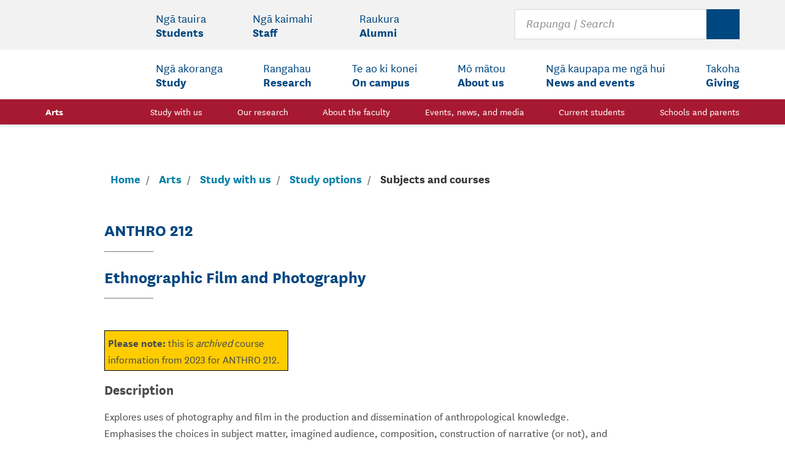

--- FILE ---
content_type: text/html;charset=UTF-8
request_url: https://artsfaculty.auckland.ac.nz/courses/?Subject=ANTHRO&Number=212&Year=2023
body_size: 17079
content:
<!doctype html>
<html lang="en" class="no-js">
<head>
<title>
ANTHRO 212 | Ethnographic Film and Photography - The University of Auckland |
Faculty of Arts Courses | The University of Auckland
</title>
<meta charset="utf-8">
<meta http-equiv="X-UA-Compatible" content="IE=edge">
<meta name="viewport" content="width=device-width,initial-scale=1">
<meta name="keywords">
<meta name="description" content="Learn about your study options at the University of Auckland.">
<!-- Google Tag Manager -->
<!-- Global site tag (gtag.js) - Google Analytics -->
<script async src="https://www.googletagmanager.com/gtag/js?id=UA-361248-12"></script>
<script>
window.dataLayer = window.dataLayer || [];
function gtag(){dataLayer.push(arguments);}
gtag('js', new Date());
gtag('config', 'UA-361248-12');
</script>
<!-- End Google Tag Manager -->
<script src="//assets.adobedtm.com/6337bec9fafb709818ce96221107815939d09d3e/satelliteLib-f9840ad5b169a0fa14e1448142ddcea38cbcf574.js"></script>
<link rel="stylesheet" href="//cdn.auckland.ac.nz/aem/etc/designs/uoa-digital/clientlibs/templates/frontpage.85c942aa703a381077be20bf14157a37.css" type="text/css">
<style>@media print {#ghostery-tracker-tally {display:none !important}}</style>
<script async="" src="https://bbox.blackbaudhosting.com/webforms/bbox-min.js"></script>
<script src="https://ssl.google-analytics.com/analytics.js"></script>
</head>
<body class="arts">
<div class="skip-to-links">
<nav class="skip-to-links__nav">
<p id="accessibility-label" class="accessibility_label" aria-hidden="true">Accessibility Links</p>
<ul class="skip-to-links__list" aria-labelledby="accessibility-label">
<li>
<a href="#site-search" class="skip-to-links__nav__item">
<span>Skip to site search</span>
</a>
</li>
<li>
<a href="#main-content" class="skip-to-links__nav__item">
<span>Skip to main content</span>
</a>
</li>
</ul>
</nav>
</div>
<div class="header-wrapper">
<div>
<div>
<header class="main-header">
<div class="logo-area">
<div class="container logo-container">
<a class="logo" href="/" role="logo">
<span class="sr-only">The University of Auckland</span>
<svg class="icon logo-big hidden-sm-down" focusable="false" aria-hidden="true">
<use xlink:href="/global/images/sprite.svg#logo-small"></use>
</svg>
<svg class="icon logo-small hidden-md-up" focusable="false" aria-hidden="true">
<use xlink:href="/global/images/sprite.svg#logo-small"></use>
</svg>
</a>
<button type="button" class="hamburger hidden-lg-up sub-btn js-open-nav" aria-controls="main-nav" aria-pressed="false">
<svg class="icon icn-hamburger" focusable="false" aria-hidden="true">
<use xlink:href="/global/images/sprite.svg#icn-hamburger"></use>
</svg>
<span class="sr-only">Open Main </span><span class="sub">Menu</span>
</button>
<button class="search-button hidden-lg-up sub-btn js-toggle-search" id="searchBar__button" aria-controls="site-search">
<svg class="icon icn-search" focusable="false" aria-hidden="true">
<use xlink:href="/global/images/sprite.svg#icn-search"></use>
</svg>
<svg class="icon icn-close" focusable="false" aria-hidden="true">
<use xlink:href="/global/images/sprite.svg#icn-close"></use>
</svg>
<span class="sr-only">Toggle </span><span class="sub">Search</span>
</button>
<form id="site-search" class="search col-lg-4" action="https://search.auckland.ac.nz/search" method="get" role="search" aria-expanded="false" tabindex="-1">
<input type="hidden" name="site" value="All_university_websites">
<div class="container">
<input aria-label="Search for courses, topics, events and everything else." type="search" placeholder="Rapunga | Search" maxlength="100" size="20" name="q" id="uoa-search">
<button type="reset" class="off" disabled="">
<svg>
<use xlink:href="/global/images/sprite.svg#icn-close"></use>
</svg>
<span class="sr-only">Clear</span>
</button>
<button type="submit">
<svg>
<use xlink:href="/global/images/sprite.svg#icn-search"></use>
</svg>
<span class="sr-only">Search</span></button>
</div>
</form>
<nav id="main-nav" aria-label="Main Menu" class="main-nav" aria-expanded="false">
<div class="nav-header">
<h2 class="nav-header__text">Main Menu</h2>
</div>
<div class="nav-wrapper nav-wrapper--faculty js-nav-wrapper">
<ul role="menubar" class="main-nav__list secondary-nav no-style js-secondary-menu is-ready">
<li class="main-nav__item js-menu-items">
<button id="students-secondary-button" data-nav-main="students" aria-haspopup="true" aria-expanded="false" aria-controls="students-secondary-menu" role="menuitem" class="main-nav__link">
<span lang="mi">Ng&amacr; tauira </span><span class="english-heading">Students</span>
<svg class="icon icn-chevron" focusable="false" aria-hidden="true" role="presentation">
<use xmlns:xlink="http://www.w3.org/1999/xlink" xlink:href="/global/images/sprite.svg#icn-chevron"></use>
</svg>
</button>
<div aria-labelledby="students-secondary-button" id="students-secondary-menu" class="mega-menu">
<div class="mega-menu__container">
<p class="menu-heading">
<a href="https://www.auckland.ac.nz/en/students.html" data-nav-main="students"><span lang="mi">Ng&amacr; tauira </span><span class="english-heading">Students</span> </a>
</p>
<div class="mega-menu__column-cont">
<div class="mega-menu__column">
<p id="what-will-studying-in-2021-be-like-for-me?-secondary-menu">
<a href="https://www.auckland.ac.nz/en/students/student-support/studying-in-2021.html" data-nav-main="students-whatwillstudyingin2021belikeforme?">What will studying in 2021 be like for me?</a>
</p>
</div>
<div class="mega-menu__column">
<p id="my-tools-secondary-menu">
<a href="https://www.auckland.ac.nz/en/students/my-tools.html" data-nav-main="students-mytools">My tools</a>
</p>
<ul aria-labelledby="my-tools-secondary-menu">
<li>
<a href="https://www.myaucklanduni.ac.nz/en.html" data-nav-main="students-mytools-myaucklanduni">MyAucklandUni</a>
</li>
<li>
<a href="http://www.student.auckland.ac.nz/" data-nav-main="students-mytools-studentservicesonline">Student Services Online</a>
</li>
<li>
<a href="http://www.student.guest.auckland.ac.nz/guest-class-search" data-nav-main="students-mytools-classsearch">Class search</a>
</li>
<li>
<a href="https://canvas.auckland.ac.nz/" data-nav-main="students-mytools-canvas">Canvas</a>
</li>
<li>
<a href="http://www.concursolutions.auckland.ac.nz/" data-nav-main="students-mytools-concur">Concur</a>
</li>
<li>
<a href="https://courseoutline.auckland.ac.nz/dco/course" data-nav-main="students-mytools-courseoutlines">Course outlines</a>
</li>
<li>
<a href="http://mail.aucklanduni.ac.nz/" data-nav-main="students-mytools-studentemail">Student email</a>
</li>
<li>
<a href="https://www.library.auckland.ac.nz/" data-nav-main="students-mytools-librariesandlearningservices">Libraries and Learning Services</a>
</li>
<li>
<a href="https://learningessentials.auckland.ac.nz/" data-nav-main="students-mytools-learningessentials">Learning essentials</a>
</li>
<li>
<a href="https://auckland.careercentre.me/welcome/university-of-auckland" data-nav-main="students-mytools-mycdes+(jobboard)">MyCDES+ (job board)</a>
</li>
<li>
<a href="https://www.auckland.ac.nz/en/about-us/about-the-university/identity-and-access-management/password-management.html" data-nav-main="students-mytools-changemypassword">Change my password</a>
</li>
<li>
<a href="https://uoa.custhelp.com/" data-nav-main="students-mytools-askauckland">AskAuckland</a>
</li>
<li>
<a href="https://unidirectory.auckland.ac.nz/search?utm_source=uoa-homepage&amp;utm_content=student-menu" data-nav-main="students-mytools-searchstaffdirectory">Search staff directory</a>
</li>
</ul>
</div>
<div class="mega-menu__column">
<p id="information-for-new-students-secondary-menu">
<a href="https://www.auckland.ac.nz/en/students/newstudents.html" data-nav-main="students-informationfornewstudents">Information for new students</a>
</p>
<ul aria-labelledby="information-for-new-students-secondary-menu">
<li>
<a href="https://www.auckland.ac.nz/en/students/newstudents/orientation-new-students.html" data-nav-main="students-informationfornewstudents-orientationfornewstudents">Orientation for new students</a>
</li>
<li>
<a href="https://www.auckland.ac.nz/en/students/academic-information/important-dates.html" data-nav-main="students-informationfornewstudents-importantdates">Important dates</a>
</li>
<li>
<a href="https://www.auckland.ac.nz/en/study/international-students.html" data-nav-main="students-informationfornewstudents-internationalstudents">International students</a>
</li>
<li>
<a href="https://www.auckland.ac.nz/en/students/newstudents/campus-card.html" data-nav-main="students-informationfornewstudents-campuscards">Campus cards</a>
</li>
<li>
<a href="https://www.auckland.ac.nz/en/students/academic-information/askauckland-central.html" data-nav-main="students-informationfornewstudents-askaucklandcentral">AskAuckland Central</a>
</li>
</ul>
</div>
<div class="mega-menu__column">
<p id="student-support-secondary-menu">
<a href="https://www.auckland.ac.nz/en/on-campus/student-support.html" data-nav-main="students-studentsupport">Student support</a>
</p>
<ul aria-labelledby="student-support-secondary-menu">
<li>
<a href="https://www.auckland.ac.nz/en/on-campus/emergencies-and-safety-on-campus/harassment-bullying-sexual-assault-violence.html" data-nav-main="students-studentsupport-harassment,bullying,sexualassaultandotherviolence">Harassment, bullying, sexual assault and other violence</a>
</li>
<li>
<a href="https://www.auckland.ac.nz/en/students/student-support/te-papa-manaaki-campus-care.html" data-nav-main="students-studentsupport-tepapamanaaki|campuscare">Te Papa Manaaki | Campus Care</a>
</li>
<li>
<a href="https://www.auckland.ac.nz/en/on-campus/student-support/personal-support.html" data-nav-main="students-studentsupport-personalsupport">Personal support</a>
</li>
<li>
<a href="https://www.forms.auckland.ac.nz/en/public/student-contact-and-support/complaints-and-feedback.html" data-nav-main="students-studentsupport-complaints">Complaints</a>
</li>
<li>
<a href="https://www.auckland.ac.nz/en/students/student-support/be-well.html" data-nav-main="students-studentsupport-bewell">Be well</a>
</li>
<li>
<a href="https://www.auckland.ac.nz/en/on-campus/student-support/personal-support/student-health-counselling.html" data-nav-main="students-studentsupport-studenthealthandcounselling">Student Health and Counselling</a>
</li>
<li>
<a href="https://www.auckland.ac.nz/en/students/student-support/career-development-and-employability-services.html" data-nav-main="students-studentsupport-careerdevelopmentandemployabilityservices(cdes)">Career Development and Employability Services (CDES)</a>
</li>
</ul>
</div>
<div class="mega-menu__column">
<p id="academic-information-secondary-menu">
<a href="https://www.auckland.ac.nz/en/students/academic-information.html" data-nav-main="students-academicinformation">Academic information</a>
</p>
<ul aria-labelledby="academic-information-secondary-menu">
<li>
<a href="https://www.auckland.ac.nz/en/study/applications-and-admissions/enrolment.html" data-nav-main="students-academicinformation-enrolment">Enrolment</a>
</li>
<li>
<a href="https://www.auckland.ac.nz/en/students/academic-information/exams-and-final-results.html" data-nav-main="students-academicinformation-examsandfinalresults">Exams and final results</a>
</li>
<li>
<a href="https://www.auckland.ac.nz/en/students/academic-information/records-and-transcripts.html" data-nav-main="students-academicinformation-recordsandtranscripts">Records and transcripts</a>
</li>
<li>
<a href="https://www.auckland.ac.nz/en/students/academic-information/graduation.html" data-nav-main="students-academicinformation-graduation">Graduation</a>
</li>
<li>
<a href="https://www.auckland.ac.nz/en/students/academic-information/postgraduate-students.html" data-nav-main="students-academicinformation-postgraduatestudents">Postgraduate students</a>
</li>
<li>
<a href="https://www.auckland.ac.nz/en/students/academic-information/summer-school.html" data-nav-main="students-academicinformation-summerschool">Summer school</a>
</li>
<li>
<a href="https://www.auckland.ac.nz/en/students/academic-information/student-centres.html" data-nav-main="students-academicinformation-studentcentres">Student centres</a>
</li>
</ul>
</div>
<div class="mega-menu__column">
<p id="360-international-secondary-menu">
<a href="https://www.auckland.ac.nz/en/study/study-options/360-international.html" data-nav-main="students-360international">360 International</a>
</p>
<ul aria-labelledby="360-international-secondary-menu">
<li>
<a href="https://www.auckland.ac.nz/en/study/study-options/360-international/semester-exchange.html" data-nav-main="students-360international-semesterexchange">Semester exchange</a>
</li>
<li>
<a href="https://www.auckland.ac.nz/en/study/study-options/360-international/short-term-opportunities.html" data-nav-main="students-360international-short-termopportunities">Short-term opportunities</a>
</li>
</ul>
</div>
<div class="mega-menu__column">
<p id="health,-safety-and-wellbeing-secondary-menu">
<a href="https://www.auckland.ac.nz/en/health-safety-wellbeing.html" data-nav-main="students-health,safetyandwellbeing">Health, safety and wellbeing</a>
</p>
<ul aria-labelledby="health,-safety-and-wellbeing-secondary-menu">
<li>
<a href="https://www.auckland.ac.nz/en/news/notices/2021/covid-19.html" data-nav-main="students-health,safetyandwellbeing-covid-19informationforourcommunity">Covid-19 information for our community</a>
</li>
<li>
<a href="https://www.auckland.ac.nz/en/about-us/emergency-information.html" data-nav-main="students-health,safetyandwellbeing-emergencyinformation">Emergency information</a>
</li>
<li>
<a href="https://www.auckland.ac.nz/en/health-safety-wellbeing/report-concerns-hazards.html" data-nav-main="students-health,safetyandwellbeing-reportconcerns,incidentsandhazards">Report concerns, incidents and hazards</a>
</li>
<li>
<a href="https://www.auckland.ac.nz/en/health-safety-wellbeing/health-safety-topics.html" data-nav-main="students-health,safetyandwellbeing-healthandsafetytopics">Health and safety topics</a>
</li>
</ul>
</div>
<div class="mega-menu__column">
<p id="forms,-policies-and-guidelines-secondary-menu">
<a href="https://www.auckland.ac.nz/en/students/forms-policies-and-guidelines.html" data-nav-main="students-forms,policiesandguidelines">Forms, policies and guidelines</a>
</p>
<ul aria-labelledby="forms,-policies-and-guidelines-secondary-menu">
<li>
<a href="https://www.auckland.ac.nz/en/about/the-university/how-university-works/policy-and-administration.html" data-nav-main="students-forms,policiesandguidelines-policyhub">Policy hub</a>
</li>
<li>
<a href="https://www.auckland.ac.nz/en/students/academic-information/postgraduate-students/postgraduate-policies-guidelines-and-forms.html" data-nav-main="students-forms,policiesandguidelines-postgraduatepolicies,guidelinesandforms">Postgraduate policies, guidelines and forms</a>
</li>
</ul>
</div>
</div>
<button aria-label="Close Students menu" class="close-nav-button sub-btn js-close-mega" type="button">
<svg class="icon icn-close" focusable="false" aria-hidden="true">
<use xlink:href="/global/images/sprite.svg#icn-close"></use>
</svg>
<span class="sub">Close</span>
</button>
</div>
<div class="menu-header">
<button type="button" class="js-back-menu" aria-expanded="true" aria-controls="students-secondary-menu">
<svg class="icon icn-chevron" focusable="false" aria-hidden="true">
<use xlink:href="/global/images/sprite.svg#icn-chevron"></use>
</svg>
Back<span class="sr-only"> to Students menu item</span>
</button>
<button aria-label="Close menu" class="close-menu-button sub-btn js-close-nav" type="button">
<svg class="icon icn-close" focusable="false" aria-hidden="true">
<use xlink:href="/global/images/sprite.svg#icn-close"></use>
</svg>
<span class="sub">Close</span><span class="sr-only"> Students menu item</span>
</button>
</div>
</div>
</li>
<li class="main-nav__item js-menu-items">
<button id="staff-secondary-button" data-nav-main="staff" aria-haspopup="true" aria-expanded="false" aria-controls="staff-secondary-menu" role="menuitem" class="main-nav__link">
<span lang="mi">Ng&amacr; kaimahi </span><span class="english-heading">Staff</span>
<svg class="icon icn-chevron" focusable="false" aria-hidden="true" role="presentation">
<use xmlns:xlink="http://www.w3.org/1999/xlink" xlink:href="/global/images/sprite.svg#icn-chevron"></use>
</svg>
</button>
<div aria-labelledby="staff-secondary-button" id="staff-secondary-menu" class="mega-menu">
<div class="mega-menu__container">
<p class="menu-heading">
<a href="https://www.auckland.ac.nz/en/staff.html" data-nav-main="staff"><span lang="mi">Ng&amacr; kaimahi </span><span class="english-heading">Staff</span> </a>
</p>
<div class="mega-menu__column-cont">
<div class="mega-menu__column">
<p id="my-tools-secondary-menu">
<a href="https://www.auckland.ac.nz/en/staff/my-tools.html" data-nav-main="staff-mytools">My tools</a>
</p>
<ul aria-labelledby="my-tools-secondary-menu">
<li>
<a href="https://outlook.office.com/mail/inbox" data-nav-main="staff-mytools-staffemail">Staff email</a>
</li>
<li>
<a href="https://www.staff.auckland.ac.nz/en.html" data-nav-main="staff-mytools-staffintranet">Staff intranet</a>
</li>
<li>
<a href="https://canvas.auckland.ac.nz/" data-nav-main="staff-mytools-canvas">Canvas</a>
</li>
<li>
<a href="https://www.auckland.ac.nz/en/about/the-university/how-university-works/policy-and-administration.html" data-nav-main="staff-mytools-policyhub">Policy hub</a>
</li>
<li>
<a href="https://research-hub.auckland.ac.nz/home" data-nav-main="staff-mytools-researchhub">ResearchHub</a>
</li>
<li>
<a href="http://www.askhr.auckland.ac.nz/" data-nav-main="staff-mytools-peoplesofthr">PeopleSoft HR</a>
</li>
<li>
<a href="https://www.library.auckland.ac.nz/" data-nav-main="staff-mytools-librariesandlearningservices">Libraries and Learning Services</a>
</li>
<li>
<a href="https://formspace.auckland.ac.nz/SitePages/Home.aspx" data-nav-main="staff-mytools-formsregister">Forms register</a>
</li>
<li>
<a href="https://www.auckland.ac.nz/en/about-us/about-the-university/identity-and-access-management/password-management.html" data-nav-main="staff-mytools-changemypassword">Change my password</a>
</li>
</ul>
</div>
<div class="mega-menu__column">
<p id="staff-information-secondary-menu">
<a href="https://www.auckland.ac.nz/en/staff.html" data-nav-main="staff-staffinformation">Staff information</a>
</p>
<ul aria-labelledby="staff-information-secondary-menu">
<li>
<a href="https://www.auckland.ac.nz/en/about-us/jobs-at-auckland.html" data-nav-main="staff-staffinformation-careersattheuniversity">Careers at the University</a>
</li>
<li>
<a href="https://www.auckland.ac.nz/en/on-campus/accommodation/university-accommodation/academic-visitors.html" data-nav-main="staff-staffinformation-academicvisitors(accommodation)">Academic visitors (accommodation)</a>
</li>
<li>
<a href="https://unidirectory.auckland.ac.nz/search?utm_source=uoa-homepage&amp;utm_content=staff-menu" data-nav-main="staff-staffinformation-searchstaffdirectory">Search staff directory</a>
</li>
<li>
<a href="https://www.auckland.ac.nz/en/staff/learning-and-teaching.html" data-nav-main="staff-staffinformation-learningandteaching">Learning and teaching</a>
</li>
<li>
<a href="https://www.auckland.ac.nz/en/on-campus/facilities-and-services/early-childhood-centres.html" data-nav-main="staff-staffinformation-earlychildhoodcentres">Early childhood centres</a>
</li>
<li>
<a href="https://www.calendar.auckland.ac.nz/en.html" data-nav-main="staff-staffinformation-universitycalendar">University Calendar</a>
</li>
</ul>
</div>
<div class="mega-menu__column">
<p id="health,-safety-and-wellbeing-secondary-menu">
<a href="https://www.auckland.ac.nz/en/health-safety-wellbeing.html" data-nav-main="staff-health,safetyandwellbeing">Health, safety and wellbeing</a>
</p>
<ul aria-labelledby="health,-safety-and-wellbeing-secondary-menu">
<li>
<a href="https://www.auckland.ac.nz/en/news/notices/2021/covid-19.html" data-nav-main="staff-health,safetyandwellbeing-covid-19informationforourcommunity">Covid-19 information for our community</a>
</li>
<li>
<a href="https://www.auckland.ac.nz/en/about-us/emergency-information.html" data-nav-main="staff-health,safetyandwellbeing-emergencyinformation">Emergency information</a>
</li>
<li>
<a href="https://www.auckland.ac.nz/en/health-safety-wellbeing/report-concerns-hazards.html" data-nav-main="staff-health,safetyandwellbeing-reportconcerns,incidentsandhazards">Report concerns, incidents and hazards</a>
</li>
<li>
<a href="https://www.auckland.ac.nz/en/health-safety-wellbeing/health-safety-topics.html" data-nav-main="staff-health,safetyandwellbeing-healthandsafetytopics">Health and safety topics</a>
</li>
<li>
<a href="https://www.auckland.ac.nz/en/on-campus/emergencies-and-safety-on-campus/harassment-bullying-sexual-assault-violence.html" data-nav-main="staff-health,safetyandwellbeing-harassment,bullying,sexualassaultandotherviolence">Harassment, bullying, sexual assault and other violence</a>
</li>
</ul>
</div>
</div>
<button aria-label="Close Staff menu" class="close-nav-button sub-btn js-close-mega" type="button">
<svg class="icon icn-close" focusable="false" aria-hidden="true">
<use xlink:href="/global/images/sprite.svg#icn-close"></use>
</svg>
<span class="sub">Close</span>
</button>
</div>
<div class="menu-header">
<button type="button" class="js-back-menu" aria-expanded="true" aria-controls="staff-secondary-menu">
<svg class="icon icn-chevron" focusable="false" aria-hidden="true">
<use xlink:href="/global/images/sprite.svg#icn-chevron"></use>
</svg>
Back<span class="sr-only"> to Staff menu item</span>
</button>
<button aria-label="Close menu" class="close-menu-button sub-btn js-close-nav" type="button">
<svg class="icon icn-close" focusable="false" aria-hidden="true">
<use xlink:href="/global/images/sprite.svg#icn-close"></use>
</svg>
<span class="sub">Close</span><span class="sr-only"> Staff menu item</span>
</button>
</div>
</div>
</li>
<li class="main-nav__item js-menu-items">
<button id="alumni-secondary-button" data-nav-main="alumni" aria-haspopup="true" aria-expanded="false" aria-controls="alumni-secondary-menu" role="menuitem" class="main-nav__link">
<span lang="mi">Raukura </span><span class="english-heading">Alumni</span>
<svg class="icon icn-chevron" focusable="false" aria-hidden="true" role="presentation">
<use xmlns:xlink="http://www.w3.org/1999/xlink" xlink:href="/global/images/sprite.svg#icn-chevron"></use>
</svg>
</button>
<div aria-labelledby="alumni-secondary-button" id="alumni-secondary-menu" class="mega-menu">
<div class="mega-menu__container">
<p class="menu-heading">
<a href="https://www.auckland.ac.nz/en/alumni.html" data-nav-main="alumni"><span lang="mi">Raukura </span><span class="english-heading">Alumni</span> </a>
</p>
<div class="mega-menu__column-cont">
<div class="mega-menu__column">
<p id="alumni-and-friends-secondary-menu">
<a href="https://www.auckland.ac.nz/en/alumni.html" data-nav-main="alumni-alumniandfriends">Alumni and friends</a>
</p>
<ul aria-labelledby="alumni-and-friends-secondary-menu">
<li>
<a href="https://www.auckland.ac.nz/en/alumni/our-alumni.html" data-nav-main="alumni-alumniandfriends-ouralumni">Our alumni</a>
</li>
<li>
<a href="https://www.auckland.ac.nz/en/alumni/get-involved.html" data-nav-main="alumni-alumniandfriends-opportunities">Opportunities</a>
</li>
<li>
<a href="https://www.auckland.ac.nz/en/alumni/get-involved/update-your-alumni-details.html" data-nav-main="alumni-alumniandfriends-updateyourdetails">Update your details</a>
</li>
<li>
<a href="https://www.auckland.ac.nz/en/alumni/make-a-donation.html" data-nav-main="alumni-alumniandfriends-makeadonation">Make a donation</a>
</li>
</ul>
</div>
<div class="mega-menu__column">
<p id="what's-happening-secondary-menu">
<a href="https://www.auckland.ac.nz/en/alumni/whats-happening.html" data-nav-main="alumni-what'shappening">What's happening</a>
</p>
<ul aria-labelledby="what's-happening-secondary-menu">
<li>
<a href="https://www.auckland.ac.nz/en/alumni/whats-happening/events.html" data-nav-main="alumni-what'shappening-events">Events</a>
</li>
<li>
<a href="https://www.auckland.ac.nz/en/news/list.html?tag=news%3Aalumni" data-nav-main="alumni-what'shappening-news">News</a>
</li>
<li>
<a href="https://www.auckland.ac.nz/en/alumni/whats-happening/alumni-publications.html" data-nav-main="alumni-what'shappening-publications">Publications</a>
</li>
<li>
<a href="https://www.auckland.ac.nz/en/alumni/whats-happening/alumni-photo-galleries.html" data-nav-main="alumni-what'shappening-photogalleries">Photo galleries</a>
</li>
<li>
<a href="https://www.auckland.ac.nz/en/alumni/whats-happening/alumni-video-and-audio.html" data-nav-main="alumni-what'shappening-videoandaudio">Video and audio</a>
</li>
</ul>
</div>
<div class="mega-menu__column">
<p id="what-we-offer-you-secondary-menu">
<a href="https://www.auckland.ac.nz/en/alumni/what-we-offer-you.html" data-nav-main="alumni-whatweofferyou">What we offer you</a>
</p>
<ul aria-labelledby="what-we-offer-you-secondary-menu">
<li>
<a href="https://www.auckland.ac.nz/en/alumni/what-we-offer-you/alumni-career-services.html" data-nav-main="alumni-whatweofferyou-careerservices">Career services</a>
</li>
<li>
<a href="https://www.auckland.ac.nz/en/alumni/get-involved/virtual-book-club.html" data-nav-main="alumni-whatweofferyou-virtualbookclub">Virtual Book Club</a>
</li>
<li>
<a href="https://www.auckland.ac.nz/en/alumni/what-we-offer-you/alumni-library-services.html" data-nav-main="alumni-whatweofferyou-libraryservices">Library services</a>
</li>
<li>
<a href="https://www.auckland.ac.nz/en/alumni/what-we-offer-you/alumni-benefits.html" data-nav-main="alumni-whatweofferyou-alumnibenefits">Alumni benefits</a>
</li>
</ul>
</div>
<div class="mega-menu__column">
<p id="contact-the-alumni-office-secondary-menu">
<a href="https://www.auckland.ac.nz/en/alumni/contact-alumni-office.html" data-nav-main="alumni-contactthealumnioffice">Contact the Alumni Office</a>
</p>
<ul aria-labelledby="contact-the-alumni-office-secondary-menu">
<li>
<a href="https://www.auckland.ac.nz/en/alumni/contact-alumni-office/alumni-office-contact-details.html" data-nav-main="alumni-contactthealumnioffice-officecontactdetails">Office contact details</a>
</li>
<li>
<a href="https://www.auckland.ac.nz/en/alumni/contact-alumni-office/alumni-friends-social-media.html" data-nav-main="alumni-contactthealumnioffice-alumniandfriendsonsocialmedia">Alumni and friends on social media</a>
</li>
</ul>
</div>
</div>
<button aria-label="Close Alumni menu" class="close-nav-button sub-btn js-close-mega" type="button">
<svg class="icon icn-close" focusable="false" aria-hidden="true">
<use xlink:href="/global/images/sprite.svg#icn-close"></use>
</svg>
<span class="sub">Close</span>
</button>
</div>
<div class="menu-header">
<button type="button" class="js-back-menu" aria-expanded="true" aria-controls="alumni-secondary-menu">
<svg class="icon icn-chevron" focusable="false" aria-hidden="true">
<use xlink:href="/global/images/sprite.svg#icn-chevron"></use>
</svg>
Back<span class="sr-only"> to Alumni menu item</span>
</button>
<button aria-label="Close menu" class="close-menu-button sub-btn js-close-nav" type="button">
<svg class="icon icn-close" focusable="false" aria-hidden="true">
<use xlink:href="/global/images/sprite.svg#icn-close"></use>
</svg>
<span class="sub">Close</span><span class="sr-only"> Alumni menu item</span>
</button>
</div>
</div>
</li>
</ul>
<ul role="menubar" class="main-nav__list primary-nav no-style js-primary-menu is-ready">
<li class="main-nav__item js-menu-items">
<button id="study-primary-button" data-nav-main="study" aria-haspopup="true" aria-expanded="false" aria-controls="study-primary-menu" role="menuitem" class="main-nav__link">
<span lang="mi">Ng&amacr; akoranga </span><span class="english-heading">Study</span>
<svg class="icon icn-chevron" focusable="false" aria-hidden="true" role="presentation">
<use xmlns:xlink="http://www.w3.org/1999/xlink" xlink:href="/global/images/sprite.svg#icn-chevron"></use>
</svg>
</button>
<div aria-labelledby="study-primary-button" id="study-primary-menu" class="mega-menu">
<div class="mega-menu__container">
<p class="menu-heading">
<a href="https://www.auckland.ac.nz/en/study.html" data-nav-main="study"><span lang="mi">Ng&amacr; akoranga </span><span class="english-heading">Study</span></a>
</p>
<div class="mega-menu__column-cont">
<div class="mega-menu__column">
<p id="study-options-primary-menu">
<a href="https://www.auckland.ac.nz/en/study/study-options.html" data-nav-main="study-studyoptions">Study options</a>
</p>
<ul aria-labelledby="study-options-primary-menu">
<li>
<a href="https://www.auckland.ac.nz/en/study/study-options/find-a-study-option.html" data-nav-main="study-studyoptions-findastudyoption">Find a study option</a>
</li>
<li>
<a href="https://courseoutline.auckland.ac.nz/dco/course" data-nav-main="study-studyoptions-courseoutlines">Course outlines</a>
</li>
<li>
<a href="https://www.auckland.ac.nz/en/study/study-options/undergraduate-study-options.html" data-nav-main="study-studyoptions-undergraduatestudyoptions">Undergraduate study options</a>
</li>
<li>
<a href="https://guide.auckland.ac.nz/" data-nav-main="study-studyoptions-personalisedundergraduatestudyoptions">Personalised undergraduate study options</a>
</li>
<li>
<a href="https://www.auckland.ac.nz/en/study/study-options/postgraduate-study-options.html" data-nav-main="study-studyoptions-postgraduatestudyoptions">Postgraduate study options</a>
</li>
<li>
<a href="https://www.auckland.ac.nz/en/study/study-options/short-courses-and-micro-credentials.html" data-nav-main="study-studyoptions-shortcoursesandmicro-credentials">Short courses and micro-credentials</a>
</li>
</ul>
</div>
<div class="mega-menu__column">
<p id="applications-and-admissions-primary-menu">
<a href="https://www.auckland.ac.nz/en/study/applications-and-admissions.html" data-nav-main="study-applicationsandadmissions">Applications and admissions</a>
</p>
<ul aria-labelledby="applications-and-admissions-primary-menu">
<li>
<a href="https://www.auckland.ac.nz/en/study/applications-and-admissions/apply-now.html" data-nav-main="study-applicationsandadmissions-applynow">Apply now</a>
</li>
<li>
<a href="https://www.auckland.ac.nz/en/study/applications-and-admissions/entry-requirements.html" data-nav-main="study-applicationsandadmissions-entryrequirements">Entry requirements</a>
</li>
<li>
<a href="https://www.auckland.ac.nz/en/study/applications-and-admissions/enrolment.html" data-nav-main="study-applicationsandadmissions-enrolment">Enrolment</a>
</li>
<li>
<a href="https://www.auckland.ac.nz/en/on-campus/accommodation.html" data-nav-main="study-applicationsandadmissions-accommodationoptions">Accommodation options</a>
</li>
</ul>
</div>
<div class="mega-menu__column">
<p id="register-primary-menu">Register</p>
<ul aria-labelledby="register-primary-menu">
<li>
<a href="https://response.auckland.ac.nz/FutureUndergraduate?utm_medium=website&amp;utm_campaign=organic&amp;utm_content=&amp;utm_source=uoa-menu" data-nav-main="study-register-futureundergraduate">Future undergraduate</a>
</li>
<li>
<a href="https://response.auckland.ac.nz/PGRegister?utm_medium=website&amp;utm_campaign=organic&amp;utm_content=&amp;utm_source=uoa-menu" data-nav-main="study-register-futurepostgraduate">Future postgraduate</a>
</li>
<li>
<a href="https://response.auckland.ac.nz/InternationalRegister?utm_medium=website&amp;utm_campaign=organic&amp;utm_content=&amp;utm_source=uoa-menu" data-nav-main="study-register-internationalstudent">International student</a>
</li>
</ul>
</div>
<div class="mega-menu__column">
<p id="research-opportunities-primary-menu">
<a href="https://www.auckland.ac.nz/en/research.html" data-nav-main="study-researchopportunities">Research opportunities</a>
</p>
<ul aria-labelledby="research-opportunities-primary-menu">
<li>
<a href="https://www.auckland.ac.nz/en/research/research-by-faculty.html" data-nav-main="study-researchopportunities-researchareas">Research areas</a>
</li>
<li>
<a href="https://www.findathesis.auckland.ac.nz/#/" data-nav-main="study-researchopportunities-findathesis">Find a thesis</a>
</li>
</ul>
</div>
<div class="mega-menu__column">
<p id="fees-and-money-matters-primary-menu">
<a href="https://www.auckland.ac.nz/en/study/fees-and-money-matters.html" data-nav-main="study-feesandmoneymatters">Fees and money matters</a>
</p>
<ul aria-labelledby="fees-and-money-matters-primary-menu">
<li>
<a href="https://www.auckland.ac.nz/en/study/fees-and-money-matters/tuition-fees.html" data-nav-main="study-feesandmoneymatters-tuitionfees">Tuition fees</a>
</li>
<li>
<a href="https://www.auckland.ac.nz/en/study/fees-and-money-matters/student-loans-and-allowances.html" data-nav-main="study-feesandmoneymatters-studentloansandallowances">Student loans and allowances</a>
</li>
</ul>
</div>
<div class="mega-menu__column">
<p id="scholarships-and-awards-primary-menu">
<a href="https://www.auckland.ac.nz/en/study/scholarships-and-awards.html" data-nav-main="study-scholarshipsandawards">Scholarships and awards</a>
</p>
<ul aria-labelledby="scholarships-and-awards-primary-menu">
<li>
<a href="https://www.auckland.ac.nz/en/study/scholarships-and-awards/find-a-scholarship.html" data-nav-main="study-scholarshipsandawards-findascholarshiporaward">Find a scholarship or award</a>
</li>
<li>
<a href="https://www.auckland.ac.nz/en/study/scholarships-and-awards/scholarship-eligibility.html" data-nav-main="study-scholarshipsandawards-amieligible?">Am I eligible?</a>
</li>
</ul>
</div>
<div class="mega-menu__column">
<p id="international-students-primary-menu">
<a href="https://www.auckland.ac.nz/en/study/international-students.html" data-nav-main="study-internationalstudents">International students</a>
</p>
<ul aria-labelledby="international-students-primary-menu">
<li>
<a href="https://www.uniauckland.cn/" data-nav-main="study-internationalstudents-chinawebsite中文网站">China website 中文网站</a>
</li>
<li>
<a href="https://www.auckland.ac.nz/en/study/international-students/study-options-for-international-students.html" data-nav-main="study-internationalstudents-studyoptions">Study options</a>
</li>
<li>
<a href="https://www.auckland.ac.nz/en/study/international-students/entry-requirements-international-students.html" data-nav-main="study-internationalstudents-entryrequirements">Entry requirements</a>
</li>
<li>
<a href="https://www.auckland.ac.nz/en/study/international-students/scholarships-loans-and-funding.html" data-nav-main="study-internationalstudents-scholarships,loansandfunding">Scholarships, loans and funding</a>
</li>
</ul>
</div>
<div class="mega-menu__column">
<p id="māori-and-pacific-students-primary-menu">M&amacr;ori and Pacific students</p>
<ul aria-labelledby="māori-and-pacific-students-primary-menu">
<li>
<a href="https://www.auckland.ac.nz/en/study/maori-students.html" data-nav-main="study-māoriandpacificstudents-māoristudents">M&amacr;ori students</a>
</li>
<li>
<a href="https://www.auckland.ac.nz/en/study/pacific-students.html" data-nav-main="study-māoriandpacificstudents-pacificstudents">Pacific students</a>
</li>
</ul>
</div>
<div class="mega-menu__column">
<p id="our-faculties-primary-menu">
<a href="https://www.auckland.ac.nz/en/study/our-faculties.html" data-nav-main="study-ourfaculties">Our faculties</a>
</p>
<ul aria-labelledby="our-faculties-primary-menu">
<li>
<a href="https://www.auckland.ac.nz/en/arts.html" data-nav-main="study-ourfaculties-arts">Arts</a>
</li>
<li>
<a href="https://www.auckland.ac.nz/en/abi.html" data-nav-main="study-ourfaculties-aucklandbioengineeringinstitute">Auckland Bioengineering Institute</a>
</li>
<li>
<a href="https://www.auckland.ac.nz/en/business.html" data-nav-main="study-ourfaculties-businessschool">Business School</a>
</li>
<li>
<a href="https://www.auckland.ac.nz/en/creative.html" data-nav-main="study-ourfaculties-creativeartsandindustries">Creative Arts and Industries</a>
</li>
<li>
<a href="https://www.auckland.ac.nz/en/education.html" data-nav-main="study-ourfaculties-educationandsocialwork">Education and Social Work</a>
</li>
<li>
<a href="https://www.auckland.ac.nz/en/engineering.html" data-nav-main="study-ourfaculties-engineering">Engineering</a>
</li>
<li>
<a href="https://www.auckland.ac.nz/en/law.html" data-nav-main="study-ourfaculties-law">Law</a>
</li>
<li>
<a href="https://www.auckland.ac.nz/en/liggins.html" data-nav-main="study-ourfaculties-ligginsinstitute">Liggins Institute</a>
</li>
<li>
<a href="https://www.auckland.ac.nz/en/fmhs.html" data-nav-main="study-ourfaculties-medicalandhealthsciences">Medical and Health Sciences</a>
</li>
<li>
<a href="https://www.auckland.ac.nz/en/science.html" data-nav-main="study-ourfaculties-science">Science</a>
</li>
<li>
<a href="https://www.auckland.ac.nz/en/research/research-institutes-and-centres.html" data-nav-main="study-ourfaculties-researchinstitutesandcentres">Research institutes and centres</a>
</li>
</ul>
</div>
</div>
<button aria-label="Close menu" class="close-nav-button sub-btn js-close-mega" type="button">
<svg class="icon icn-close" focusable="false" aria-hidden="true">
<use xlink:href="/global/images/sprite.svg#icn-close"></use>
</svg>
<span class="sub">Close</span>
</button>
</div>
<div class="menu-header">
<button type="button" class="js-back-menu" aria-expanded="true" aria-controls="study-primary-menu">
<svg class="icon icn-chevron" focusable="false" aria-hidden="true">
<use xlink:href="/global/images/sprite.svg#icn-chevron"></use>
</svg>
Back<span class="sr-only"> to Study menu item</span>
</button>
<button aria-label="Close Study menu" class="close-menu-button sub-btn js-close-nav" type="button">
<svg class="icon icn-close" focusable="false" aria-hidden="true">
<use xlink:href="/global/images/sprite.svg#icn-close"></use>
</svg>
<span class="sub">Close</span><span class="sr-only"> Study menu item</span>
</button>
</div>
</div>
</li>
<li class="main-nav__item js-menu-items">
<button id="research-primary-button" data-nav-main="research" aria-haspopup="true" aria-expanded="false" aria-controls="research-primary-menu" role="menuitem" class="main-nav__link">
<span lang="mi">Rangahau </span><span class="english-heading">Research</span>
<svg class="icon icn-chevron" focusable="false" aria-hidden="true" role="presentation">
<use xmlns:xlink="http://www.w3.org/1999/xlink" xlink:href="/global/images/sprite.svg#icn-chevron"></use>
</svg>
</button>
<div aria-labelledby="research-primary-button" id="research-primary-menu" class="mega-menu">
<div class="mega-menu__container">
<p class="menu-heading">
<a href="https://www.auckland.ac.nz/en/research.html" data-nav-main="research"><span lang="mi">Rangahau </span><span class="english-heading">Research</span></a>
</p>
<div class="mega-menu__column-cont">
<div class="mega-menu__column">
<p id="about-our-research-primary-menu">
<a href="https://www.auckland.ac.nz/en/research/about-our-research.html" data-nav-main="research-aboutourresearch">About our research</a>
</p>
<ul aria-labelledby="about-our-research-primary-menu">
<li>
<a href="https://www.auckland.ac.nz/en/research/the-challenge.html" data-nav-main="research-aboutourresearch-mātātaki|thechallenge">M&amacr;t&amacr;taki | The Challenge</a>
</li>
<li>
<a href="https://www.auckland.ac.nz/en/research/postgraduate-research-and-study.html" data-nav-main="research-aboutourresearch-postgraduateresearchandstudy">Postgraduate research and study</a>
</li>
</ul>
</div>
<div class="mega-menu__column">
<p id="business-and-commercial-primary-menu">
<a href="https://www.auckland.ac.nz/en/research/business-and-commercial.html" data-nav-main="research-businessandcommercial">Business and commercial</a>
</p>
<ul aria-labelledby="business-and-commercial-primary-menu">
<li>
<a href="https://www.uniservices.co.nz/" data-nav-main="research-businessandcommercial-uniservices">UniServices</a>
</li>
<li>
<a href="https://nip.auckland.ac.nz/" data-nav-main="research-businessandcommercial-newmarketinnovationprecinct">Newmarket Innovation Precinct</a>
</li>
</ul>
</div>
<div class="mega-menu__column">
<p id="research-institutes-and-centres-primary-menu">
<a href="https://www.auckland.ac.nz/en/research/research-institutes-and-centres.html" data-nav-main="research-researchinstitutesandcentres">Research institutes and centres</a>
</p>
<ul aria-labelledby="research-institutes-and-centres-primary-menu">
<li>
<a href="https://www.auckland.ac.nz/en/abi/our-research.html" data-nav-main="research-researchinstitutesandcentres-aucklandbioengineeringinstitute">Auckland Bioengineering Institute</a>
</li>
<li>
<a href="https://www.auckland.ac.nz/en/liggins/our-research.html" data-nav-main="research-researchinstitutesandcentres-ligginsinstitute">Liggins Institute</a>
</li>
<li>
<a href="https://www.auckland.ac.nz/en/research/research-institutes-and-centres/centres-of-research-excellence.html" data-nav-main="research-researchinstitutesandcentres-centresofresearchexcellence">Centres of Research Excellence</a>
</li>
<li>
<a href="https://www.auckland.ac.nz/en/research/research-institutes-and-centres/other-institutes-and-centres.html" data-nav-main="research-researchinstitutesandcentres-otherinstitutesandcentres">Other institutes and centres</a>
</li>
</ul>
</div>
<div class="mega-menu__column">
<p id="research-by-faculty-primary-menu">
<a href="https://www.auckland.ac.nz/en/research/research-by-faculty.html" data-nav-main="research-researchbyfaculty">Research by faculty</a>
</p>
<ul aria-labelledby="research-by-faculty-primary-menu">
<li>
<a href="https://www.auckland.ac.nz/en/arts/our-research.html" data-nav-main="research-researchbyfaculty-arts">Arts</a>
</li>
<li>
<a href="https://www.auckland.ac.nz/en/business/our-research.html" data-nav-main="research-researchbyfaculty-businessschool">Business School</a>
</li>
<li>
<a href="https://www.auckland.ac.nz/en/creative/our-research.html" data-nav-main="research-researchbyfaculty-creativeartsandindustries">Creative Arts and Industries</a>
</li>
<li>
<a href="https://www.auckland.ac.nz/en/education/research.html" data-nav-main="research-researchbyfaculty-educationandsocialwork">Education and Social Work</a>
</li>
<li>
<a href="https://www.auckland.ac.nz/en/engineering/our-research.html" data-nav-main="research-researchbyfaculty-engineering">Engineering</a>
</li>
<li>
<a href="https://www.auckland.ac.nz/en/law/our-research.html" data-nav-main="research-researchbyfaculty-law">Law</a>
</li>
<li>
<a href="https://www.auckland.ac.nz/en/fmhs/research.html" data-nav-main="research-researchbyfaculty-medicalandhealthsciences">Medical and Health Sciences</a>
</li>
<li>
<a href="https://www.auckland.ac.nz/en/science/our-research.html" data-nav-main="research-researchbyfaculty-science">Science</a>
</li>
</ul>
</div>
</div>
<button aria-label="Close menu" class="close-nav-button sub-btn js-close-mega" type="button">
<svg class="icon icn-close" focusable="false" aria-hidden="true">
<use xlink:href="/global/images/sprite.svg#icn-close"></use>
</svg>
<span class="sub">Close</span>
</button>
</div>
<div class="menu-header">
<button type="button" class="js-back-menu" aria-expanded="true" aria-controls="research-primary-menu">
<svg class="icon icn-chevron" focusable="false" aria-hidden="true">
<use xlink:href="/global/images/sprite.svg#icn-chevron"></use>
</svg>
Back<span class="sr-only"> to Research menu item</span>
</button>
<button aria-label="Close Research menu" class="close-menu-button sub-btn js-close-nav" type="button">
<svg class="icon icn-close" focusable="false" aria-hidden="true">
<use xlink:href="/global/images/sprite.svg#icn-close"></use>
</svg>
<span class="sub">Close</span><span class="sr-only"> Research menu item</span>
</button>
</div>
</div>
</li>
<li class="main-nav__item js-menu-items">
<button id="on-campus-primary-button" data-nav-main="oncampus" aria-haspopup="true" aria-expanded="false" aria-controls="on-campus-primary-menu" role="menuitem" class="main-nav__link">
<span lang="mi">Te ao ki konei </span><span class="english-heading">On campus</span>
<svg class="icon icn-chevron" focusable="false" aria-hidden="true" role="presentation">
<use xmlns:xlink="http://www.w3.org/1999/xlink" xlink:href="/global/images/sprite.svg#icn-chevron"></use>
</svg>
</button>
<div aria-labelledby="on-campus-primary-button" id="on-campus-primary-menu" class="mega-menu">
<div class="mega-menu__container">
<p class="menu-heading">
<a href="https://www.auckland.ac.nz/en/on-campus.html" data-nav-main="oncampus"><span lang="mi">Te ao ki konei </span><span class="english-heading">On campus</span></a>
</p>
<div class="mega-menu__column-cont">
<div class="mega-menu__column">
<p id="our-campuses-primary-menu">
<a href="https://www.auckland.ac.nz/en/on-campus/our-campuses.html" data-nav-main="oncampus-ourcampuses">Our campuses</a>
</p>
<ul aria-labelledby="our-campuses-primary-menu">
<li>
<a href="https://www.auckland.ac.nz/en/on-campus/our-campuses/campus-locations.html" data-nav-main="oncampus-ourcampuses-campuslocations">Campus locations</a>
</li>
<li>
<a href="https://www.auckland.ac.nz/en/on-campus/our-campuses/campus-maps.html" data-nav-main="oncampus-ourcampuses-campusmaps">Campus maps</a>
</li>
</ul>
</div>
<div class="mega-menu__column">
<p id="emergencies-and-safety-on-campus-primary-menu">
<a href="https://www.auckland.ac.nz/en/on-campus/emergencies-and-safety-on-campus.html" data-nav-main="oncampus-emergenciesandsafetyoncampus">Emergencies and safety on campus</a>
</p>
<ul aria-labelledby="emergencies-and-safety-on-campus-primary-menu">
<li>
<a href="https://www.auckland.ac.nz/en/on-campus/emergencies-and-safety-on-campus/harassment-bullying-sexual-assault-violence.html" data-nav-main="oncampus-emergenciesandsafetyoncampus-harassment,bullying,sexualassaultandotherviolence">Harassment, bullying, sexual assault and other violence</a>
</li>
</ul>
</div>
<div class="mega-menu__column">
<p id="life-on-campus-primary-menu">
<a href="https://www.auckland.ac.nz/en/on-campus/life-on-campus.html" data-nav-main="oncampus-lifeoncampus">Life on campus</a>
</p>
<ul aria-labelledby="life-on-campus-primary-menu">
<li>
<a href="https://www.auckland.ac.nz/en/on-campus/life-on-campus/living-in-auckland.html" data-nav-main="oncampus-lifeoncampus-livinginauckland">Living in Auckland</a>
</li>
<li>
<a href="https://www.auckland.ac.nz/en/students/student-support/be-well.html" data-nav-main="oncampus-lifeoncampus-bewell">Be well</a>
</li>
<li>
<a href="https://www.auckland.ac.nz/en/on-campus/life-on-campus/clubs-societies.html" data-nav-main="oncampus-lifeoncampus-clubsandsocieties">Clubs and societies</a>
</li>
<li>
<a href="https://www.auckland.ac.nz/en/on-campus/life-on-campus/maori-life-on-campus.html" data-nav-main="oncampus-lifeoncampus-māorilifeoncampus">M&amacr;ori life on campus</a>
</li>
<li>
<a href="https://www.auckland.ac.nz/en/on-campus/life-on-campus/pacific-life.html" data-nav-main="oncampus-lifeoncampus-pacificlifeoncampus">Pacific life on campus</a>
</li>
<li>
<a href="https://www.auckland.ac.nz/en/on-campus/life-on-campus/whats-on.html" data-nav-main="oncampus-lifeoncampus-what'son">What's On</a>
</li>
<li>
<a href="https://www.theinsideword.ac.nz/" data-nav-main="oncampus-lifeoncampus-blog:theinsideword">Blog: The Inside Word</a>
</li>
</ul>
</div>
<div class="mega-menu__column">
<p id="facilities-and-services-primary-menu">
<a href="https://www.auckland.ac.nz/en/on-campus/facilities-and-services.html" data-nav-main="oncampus-facilitiesandservices">Facilities and services</a>
</p>
<ul aria-labelledby="facilities-and-services-primary-menu">
<li>
<a href="https://www.library.auckland.ac.nz/" data-nav-main="oncampus-facilitiesandservices-librariesandlearningservices">Libraries and Learning Services</a>
</li>
<li>
<a href="https://www.auckland.ac.nz/en/on-campus/student-support/personal-support/student-health-counselling.html" data-nav-main="oncampus-facilitiesandservices-studenthealthandcounselling">Student Health and Counselling</a>
</li>
<li>
<a href="https://www.auckland.ac.nz/en/on-campus/facilities-and-services/early-childhood-centres.html" data-nav-main="oncampus-facilitiesandservices-earlychildhoodcentres">Early childhood centres</a>
</li>
<li>
<a href="https://www.auckland.ac.nz/en/on-campus/facilities-and-services/food-and-retail.html" data-nav-main="oncampus-facilitiesandservices-foodandretail">Food and retail</a>
</li>
<li>
<a href="https://www.auckland.ac.nz/en/on-campus/facilities-and-services/sport-and-recreation.html" data-nav-main="oncampus-facilitiesandservices-sportandrecreation">Sport and recreation</a>
</li>
<li>
<a href="https://www.auckland.ac.nz/en/on-campus/facilities-and-services/event-and-conference-services.html" data-nav-main="oncampus-facilitiesandservices-eventandconferenceservices">Event and conference services</a>
</li>
<li>
<a href="https://www.auckland.ac.nz/en/on-campus/facilities-and-services/university-of-auckland-clinics.html" data-nav-main="oncampus-facilitiesandservices-universityofaucklandclinics">University of Auckland Clinics</a>
</li>
</ul>
</div>
<div class="mega-menu__column">
<p id="accommodation-primary-menu">
<a href="https://www.auckland.ac.nz/en/on-campus/accommodation.html" data-nav-main="oncampus-accommodation">Accommodation</a>
</p>
<ul aria-labelledby="accommodation-primary-menu">
<li>
<a href="https://www.auckland.ac.nz/en/on-campus/accommodation/university-accommodation/self-catered-accommodation.html" data-nav-main="oncampus-accommodation-self-cateredaccommodation">Self-catered accommodation</a>
</li>
<li>
<a href="https://www.auckland.ac.nz/en/on-campus/accommodation/university-accommodation/catered-accommodation.html" data-nav-main="oncampus-accommodation-cateredaccommodation">Catered accommodation</a>
</li>
<li>
<a href="https://www.auckland.ac.nz/en/on-campus/accommodation/how-to-apply.html" data-nav-main="oncampus-accommodation-howtoapply">How to apply</a>
</li>
</ul>
</div>
</div>
<button aria-label="Close menu" class="close-nav-button sub-btn js-close-mega" type="button">
<svg class="icon icn-close" focusable="false" aria-hidden="true">
<use xlink:href="/global/images/sprite.svg#icn-close"></use>
</svg>
<span class="sub">Close</span>
</button>
</div>
<div class="menu-header">
<button type="button" class="js-back-menu" aria-expanded="true" aria-controls="on-campus-primary-menu">
<svg class="icon icn-chevron" focusable="false" aria-hidden="true">
<use xlink:href="/global/images/sprite.svg#icn-chevron"></use>
</svg>
Back<span class="sr-only"> to On campus menu item</span>
</button>
<button aria-label="Close On campus menu" class="close-menu-button sub-btn js-close-nav" type="button">
<svg class="icon icn-close" focusable="false" aria-hidden="true">
<use xlink:href="/global/images/sprite.svg#icn-close"></use>
</svg>
<span class="sub">Close</span><span class="sr-only"> On campus menu item</span>
</button>
</div>
</div>
</li>
<li class="main-nav__item js-menu-items">
<button id="about-us-primary-button" data-nav-main="aboutus" aria-haspopup="true" aria-expanded="false" aria-controls="about-us-primary-menu" role="menuitem" class="main-nav__link">
<span lang="mi">M&omacr; m&amacr;tou </span><span class="english-heading">About us</span>
<svg class="icon icn-chevron" focusable="false" aria-hidden="true" role="presentation">
<use xmlns:xlink="http://www.w3.org/1999/xlink" xlink:href="/global/images/sprite.svg#icn-chevron"></use>
</svg>
</button>
<div aria-labelledby="about-us-primary-button" id="about-us-primary-menu" class="mega-menu">
<div class="mega-menu__container">
<p class="menu-heading">
<a href="https://www.auckland.ac.nz/en/about-us.html" data-nav-main="aboutus"><span lang="mi">M&omacr; m&amacr;tou </span><span class="english-heading">About us</span></a>
</p>
<div class="mega-menu__column-cont">
<div class="mega-menu__column">
<p id="about-the-university-primary-menu">
<a href="https://www.auckland.ac.nz/en/about-us/about-the-university.html" data-nav-main="aboutus-abouttheuniversity">About the University</a>
</p>
<ul aria-labelledby="about-the-university-primary-menu">
<li>
<a href="https://www.auckland.ac.nz/en/about-us/about-the-university/the-university.html" data-nav-main="aboutus-abouttheuniversity-theuniversity">The University</a>
</li>
<li>
<a href="https://www.auckland.ac.nz/en/about-us/about-the-university/our-ranking-and-reputation.html" data-nav-main="aboutus-abouttheuniversity-ourrankingandreputation">Our ranking and reputation</a>
</li>
<li>
<a href="https://www.auckland.ac.nz/en/study/our-faculties.html" data-nav-main="aboutus-abouttheuniversity-ourfacultiesandinstitutes">Our faculties and institutes</a>
</li>
<li>
<a href="https://www.auckland.ac.nz/en/about-us/about-the-university/equity-at-the-university.html" data-nav-main="aboutus-abouttheuniversity-equityattheuniversity">Equity at the University</a>
</li>
<li>
<a href="https://www.auckland.ac.nz/en/about-us/emergency-information.html" data-nav-main="aboutus-abouttheuniversity-emergencyinformation">Emergency information</a>
</li>
<li>
<a href="https://www.auckland.ac.nz/en/staff/learning-and-teaching.html" data-nav-main="aboutus-abouttheuniversity-learningandteaching">Learning and teaching</a>
</li>
<li>
<a href="https://www.auckland.ac.nz/en/about-us/about-the-university/the-university/sustainability-and-environment.html" data-nav-main="aboutus-abouttheuniversity-sustainability">Sustainability</a>
</li>
<li>
<a href="https://www.calendar.auckland.ac.nz/en.html" data-nav-main="aboutus-abouttheuniversity-universitycalendar">University calendar</a>
</li>
<li>
<a href="https://www.auckland.ac.nz/en/about/the-university/how-university-works/policy-and-administration.html" data-nav-main="aboutus-abouttheuniversity-policiesandprocedures">Policies and procedures</a>
</li>
<li>
<a href="https://www.auckland.ac.nz/en/about-us/about-the-university/identity-and-access-management.html" data-nav-main="aboutus-abouttheuniversity-identityandaccessmanagement">Identity and access management</a>
</li>
</ul>
</div>
<div class="mega-menu__column">
<p id="connect-with-us-primary-menu">
<a href="https://www.auckland.ac.nz/en/about-us/connect-with-us.html" data-nav-main="aboutus-connectwithus">Connect with us</a>
</p>
<ul aria-labelledby="connect-with-us-primary-menu">
<li>
<a href="https://www.auckland.ac.nz/en/about-us/connect-with-us/contact-us.html" data-nav-main="aboutus-connectwithus-contactus">Contact us</a>
</li>
<li>
<a href="https://unidirectory.auckland.ac.nz/search" data-nav-main="aboutus-connectwithus-universitydirectory">University directory</a>
</li>
<li>
<a href="https://www.givingtoauckland.org.nz/en/Home.html" data-nav-main="aboutus-connectwithus-donatetotheuniversity">Donate to the University</a>
</li>
</ul>
</div>
<div class="mega-menu__column">
<p id="community-services-primary-menu">
<a href="https://www.auckland.ac.nz/en/about-us/community-services.html" data-nav-main="aboutus-communityservices">Community services</a>
</p>
<ul aria-labelledby="community-services-primary-menu">
<li>
<a href="https://www.auckland.ac.nz/en/on-campus/facilities-and-services/university-of-auckland-clinics.html" data-nav-main="aboutus-communityservices-universityclinics">University clinics</a>
</li>
</ul>
</div>
<div class="mega-menu__column">
<p id="business-and-employers-primary-menu">
<a href="https://www.auckland.ac.nz/en/about-us/business-and-employers.html" data-nav-main="aboutus-businessandemployers">Business and employers</a>
</p>
<ul aria-labelledby="business-and-employers-primary-menu">
<li>
<a href="https://www.auckland.ac.nz/en/about-us/business-and-employers/student-business-initiatives.html" data-nav-main="aboutus-businessandemployers-studentbusinessinitiatives">Student business initiatives</a>
</li>
<li>
<a href="https://www.auckland.ac.nz/en/about-us/business-and-employers/research-and-consultancy.html" data-nav-main="aboutus-businessandemployers-researchandconsultancy">Research and consultancy</a>
</li>
<li>
<a href="https://www.auckland.ac.nz/en/about-us/business-and-employers/innovation-and-entrepreneurship.html" data-nav-main="aboutus-businessandemployers-innovationandentrepreneurship">Innovation and Entrepreneurship</a>
</li>
<li>
<a href="https://cape.org.nz/" data-nav-main="aboutus-businessandemployers-centresofasia-pacificexcellence">Centres of Asia-Pacific Excellence</a>
</li>
</ul>
</div>
<div class="mega-menu__column">
<p id="work-with-us-primary-menu">
<a href="https://www.auckland.ac.nz/en/about-us/jobs-at-auckland.html" data-nav-main="aboutus-workwithus">Work with us</a>
</p>
<ul aria-labelledby="work-with-us-primary-menu">
<li>
<a href="https://www.auckland.ac.nz/en/about-us/jobs-at-auckland/staff-benefits.html" data-nav-main="aboutus-workwithus-staffbenefits">Staff benefits</a>
</li>
<li>
<a href="https://www.auckland.ac.nz/en/about-us/jobs-at-auckland/career-development.html" data-nav-main="aboutus-workwithus-careerdevelopment">Career development</a>
</li>
</ul>
</div>
</div>
<button aria-label="Close menu" class="close-nav-button sub-btn js-close-mega" type="button">
<svg class="icon icn-close" focusable="false" aria-hidden="true">
<use xlink:href="/global/images/sprite.svg#icn-close"></use>
</svg>
<span class="sub">Close</span>
</button>
</div>
<div class="menu-header">
<button type="button" class="js-back-menu" aria-expanded="true" aria-controls="about-us-primary-menu">
<svg class="icon icn-chevron" focusable="false" aria-hidden="true">
<use xlink:href="/global/images/sprite.svg#icn-chevron"></use>
</svg>
Back<span class="sr-only"> to About us menu item</span>
</button>
<button aria-label="Close About us menu" class="close-menu-button sub-btn js-close-nav" type="button">
<svg class="icon icn-close" focusable="false" aria-hidden="true">
<use xlink:href="/global/images/sprite.svg#icn-close"></use>
</svg>
<span class="sub">Close</span><span class="sr-only"> About us menu item</span>
</button>
</div>
</div>
</li>
<li class="main-nav__item js-menu-items">
<button id="news-and-events-primary-button" data-nav-main="newsandevents" aria-haspopup="true" aria-expanded="false" aria-controls="news-and-events-primary-menu" role="menuitem" class="main-nav__link">
<span lang="mi">Ng&amacr; kaupapa me ng&amacr; hui </span><span class="english-heading">News and events</span>
<svg class="icon icn-chevron" focusable="false" aria-hidden="true" role="presentation">
<use xmlns:xlink="http://www.w3.org/1999/xlink" xlink:href="/global/images/sprite.svg#icn-chevron"></use>
</svg>
</button>
<div aria-labelledby="news-and-events-primary-button" id="news-and-events-primary-menu" class="mega-menu">
<div class="mega-menu__container">
<p class="menu-heading">
<a href="https://www.auckland.ac.nz/en/news.html" data-nav-main="newsandevents"><span lang="mi">Ng&amacr; kaupapa me ng&amacr; hui </span><span class="english-heading">News and events</span></a>
</p>
<div class="mega-menu__column-cont">
<div class="mega-menu__column">
<p id="news-categories-primary-menu">
<a href="https://www.auckland.ac.nz/en/news.html" data-nav-main="newsandevents-newscategories">News categories</a>
</p>
<ul aria-labelledby="news-categories-primary-menu">
<li>
<a href="https://www.auckland.ac.nz/en/news/list.html?tag=news%3Acommunications-team/arts-culture" data-nav-main="newsandevents-newscategories-artsandculture">Arts and culture</a>
</li>
<li>
<a href="https://www.auckland.ac.nz/en/news/list.html?tag=news%3Acommunications-team/business-economy" data-nav-main="newsandevents-newscategories-businessandeconomy">Business and economy</a>
</li>
<li>
<a href="https://www.auckland.ac.nz/en/news/list.html?tag=news%3Acommunications-team/education-society" data-nav-main="newsandevents-newscategories-educationandsociety">Education and society</a>
</li>
<li>
<a href="https://www.auckland.ac.nz/en/news/list.html?tag=news%3Acommunications-team/environment-sustainability" data-nav-main="newsandevents-newscategories-environmentandsustainability">Environment and sustainability</a>
</li>
<li>
<a href="https://www.auckland.ac.nz/en/news/list.html?tag=news%3Acommunications-team/health-medicine" data-nav-main="newsandevents-newscategories-healthandmedicine">Health and medicine</a>
</li>
<li>
<a href="https://www.auckland.ac.nz/en/news/list.html?tag=news%3Acommunications-team/politics-law" data-nav-main="newsandevents-newscategories-politicsandlaw">Politics and law</a>
</li>
<li>
<a href="https://www.auckland.ac.nz/en/news/list.html?tag=news%3Acommunications-team/science-technology" data-nav-main="newsandevents-newscategories-scienceandtechnology">Science and technology</a>
</li>
<li>
<a href="https://www.auckland.ac.nz/en/news/list.html?tag=news%3Acommunications-team/university-news" data-nav-main="newsandevents-newscategories-universitynews">University news</a>
</li>
</ul>
</div>
<div class="mega-menu__column">
<p id="university-news-and-events-primary-menu">University news and events</p>
<ul aria-labelledby="university-news-and-events-primary-menu">
<li>
<a href="https://www.auckland.ac.nz/en/news.html" data-nav-main="newsandevents-universitynewsandevents-newsandopinion">News and opinion</a>
</li>
<li>
<a href="https://www.auckland.ac.nz/en/news/notices.html" data-nav-main="newsandevents-universitynewsandevents-notices">Notices</a>
</li>
<li>
<a href="https://www.auckland.ac.nz/en/about-us/about-the-university/the-university/official-publications.html" data-nav-main="newsandevents-universitynewsandevents-universitypublications">University publications</a>
</li>
<li>
<a href="https://www.auckland.ac.nz/en/on-campus/life-on-campus/whats-on.html" data-nav-main="newsandevents-universitynewsandevents-what'son-studentevents">What's on - Student events</a>
</li>
</ul>
</div>
<div class="mega-menu__column">
<p id="faculty-news-primary-menu">Faculty news</p>
<ul aria-labelledby="faculty-news-primary-menu">
<li>
<a href="https://www.auckland.ac.nz/en/news/list.html?tag=news%3Afaculty-of-arts" data-nav-main="newsandevents-facultynews-arts">Arts </a>
</li>
<li>
<a href="https://www.auckland.ac.nz/en/news/list.html?tag=news%3Aauckland-bioengineering-institute" data-nav-main="newsandevents-facultynews-aucklandbioengineeringinstitute">Auckland Bioengineering Institute</a>
</li>
<li>
<a href="https://www.auckland.ac.nz/en/news/list.html?tag=news%3Abusiness-school" data-nav-main="newsandevents-facultynews-businessschool">Business School</a>
</li>
<li>
<a href="https://www.auckland.ac.nz/en/news/list.html?tag=news%3Afaculty-of-creative-arts-and-industries" data-nav-main="newsandevents-facultynews-creativeartsandindustries">Creative Arts and Industries</a>
</li>
<li>
<a href="https://www.auckland.ac.nz/en/news/list.html?tag=news%3Afaculty-of-education-and-social-work" data-nav-main="newsandevents-facultynews-educationandsocialwork">Education and Social Work</a>
</li>
<li>
<a href="https://www.auckland.ac.nz/en/news/list.html?tag=news%3Afaculty-of-engineering" data-nav-main="newsandevents-facultynews-engineering">Engineering</a>
</li>
<li>
<a href="https://www.auckland.ac.nz/en/news/list.html?tag=news%3Aauckland-law-school" data-nav-main="newsandevents-facultynews-law">Law</a>
</li>
<li>
<a href="https://www.auckland.ac.nz/en/news/list.html?tag=news%3Aliggins-institute" data-nav-main="newsandevents-facultynews-ligginsinstitute">Liggins Institute</a>
</li>
<li>
<a href="https://www.auckland.ac.nz/en/news/list.html?tag=news%3Afaculty-of-medical-and-health-sciences" data-nav-main="newsandevents-facultynews-medicalandhealthsciences">Medical and Health Sciences</a>
</li>
<li>
<a href="https://www.auckland.ac.nz/en/news/list.html?tag=news%3Afaculty-of-science" data-nav-main="newsandevents-facultynews-science">Science</a>
</li>
</ul>
</div>
<div class="mega-menu__column">
<p id="media-primary-menu">Media</p>
<ul aria-labelledby="media-primary-menu">
<li>
<a href="https://www.auckland.ac.nz/en/news/media-contacts.html" data-nav-main="newsandevents-media-mediacontacts">Media contacts</a>
</li>
<li>
<a href="http://mediadirectory.auckland.ac.nz/search" data-nav-main="newsandevents-media-findamediaexpert">Find a media expert</a>
</li>
</ul>
</div>
<div class="mega-menu__column">
<p id="mātātaki-|-the-challenge-primary-menu">
<a href="https://www.auckland.ac.nz/en/research/the-challenge.html" data-nav-main="newsandevents-mātātaki|thechallenge">M&amacr;t&amacr;taki | The Challenge</a>
</p>
<ul aria-labelledby="mātātaki-|-the-challenge-primary-menu">
<li>
<a href="https://www.auckland.ac.nz/en/research/the-challenge/future-of-the-planet.html" data-nav-main="newsandevents-mātātaki|thechallenge-futureoftheplanet">Future of the planet</a>
</li>
<li>
<a href="https://www.auckland.ac.nz/en/research/the-challenge/future-of-health-and-wellbeing.html" data-nav-main="newsandevents-mātātaki|thechallenge-futureofhealthandwell-being">Future of health and well-being</a>
</li>
<li>
<a href="https://www.auckland.ac.nz/en/research/the-challenge/future-of-work.html" data-nav-main="newsandevents-mātātaki|thechallenge-futureofwork">Future of work</a>
</li>
<li>
<a href="https://www.auckland.ac.nz/en/research/the-challenge/post-covid-world.html" data-nav-main="newsandevents-mātātaki|thechallenge-post-covidworld">Post-Covid world</a>
</li>
</ul>
</div>
</div>
<button aria-label="Close menu" class="close-nav-button sub-btn js-close-mega" type="button">
<svg class="icon icn-close" focusable="false" aria-hidden="true">
<use xlink:href="/global/images/sprite.svg#icn-close"></use>
</svg>
<span class="sub">Close</span>
</button>
</div>
<div class="menu-header">
<button type="button" class="js-back-menu" aria-expanded="true" aria-controls="news-and-events-primary-menu">
<svg class="icon icn-chevron" focusable="false" aria-hidden="true">
<use xlink:href="/global/images/sprite.svg#icn-chevron"></use>
</svg>
Back<span class="sr-only"> to News and events menu item</span>
</button>
<button aria-label="Close News and events menu" class="close-menu-button sub-btn js-close-nav" type="button">
<svg class="icon icn-close" focusable="false" aria-hidden="true">
<use xlink:href="/global/images/sprite.svg#icn-close"></use>
</svg>
<span class="sub">Close</span><span class="sr-only"> News and events menu item</span>
</button>
</div>
</div>
</li>
<li class="main-nav__item js-menu-items">
<button id="giving-primary-button" data-nav-main="giving" aria-haspopup="true" aria-expanded="false" aria-controls="giving-primary-menu" role="menuitem" class="main-nav__link">
<span lang="mi">Takoha </span><span class="english-heading">Giving</span>
<svg class="icon icn-chevron" focusable="false" aria-hidden="true" role="presentation">
<use xmlns:xlink="http://www.w3.org/1999/xlink" xlink:href="/global/images/sprite.svg#icn-chevron"></use>
</svg>
</button>
<div aria-labelledby="giving-primary-button" id="giving-primary-menu" class="mega-menu">
<div class="mega-menu__container">
<p class="menu-heading">
<a href="https://www.auckland.ac.nz/en/giving.html" data-nav-main="giving"><span lang="mi">Takoha </span><span class="english-heading">Giving</span></a>
</p>
<div class="mega-menu__column-cont">
<div class="mega-menu__column">
<p id="donate-primary-menu">
<a href="https://www.auckland.ac.nz/en/giving/donate.html" data-nav-main="giving-donate">Donate</a>
</p>
<ul aria-labelledby="donate-primary-menu">
<li>
<a href="https://www.auckland.ac.nz/en/giving/donate/select-an-area-to-support.html" data-nav-main="giving-donate-selectanareatosupport">Select an area to support</a>
</li>
<li>
<a href="https://www.auckland.ac.nz/en/giving/donate/a-z-list-of-funds.html" data-nav-main="giving-donate-a-zlistoffunds">A-Z list of funds</a>
</li>
<li>
<a href="https://www.auckland.ac.nz/en/giving/other-ways-to-give/a-gift-in-your-will.html" data-nav-main="giving-donate-leavingagiftinyourwill">Leaving a gift in your will</a>
</li>
<li>
<a href="https://www.auckland.ac.nz/en/giving/other-ways-to-give.html" data-nav-main="giving-donate-otherwaystogive">Other ways to give</a>
</li>
<li>
<a href="https://www.auckland.ac.nz/en/alumni/get-involved/volunteering-and-mentoring.html" data-nav-main="giving-donate-volunteeringandmentoringopportunities">Volunteering and mentoring opportunities</a>
</li>
</ul>
</div>
<div class="mega-menu__column">
<p id="giving-news-primary-menu">
<a href="https://www.auckland.ac.nz/en/news/list.html?tag=news%3Agiving" data-nav-main="giving-givingnews">Giving news</a>
</p>
<ul aria-labelledby="giving-news-primary-menu">
<li>
<a href="https://www.auckland.ac.nz/en/giving/about-the-campaign/what-is-the-for-all-our-futures-campaign-.html" data-nav-main="giving-givingnews-theforallourfuturescampaign">The For All Our Futures Campaign</a>
</li>
</ul>
</div>
<div class="mega-menu__column">
<p id="your-questions-primary-menu">
<a href="https://www.auckland.ac.nz/en/giving/your-questions-about-giving.html" data-nav-main="giving-yourquestions">Your questions</a>
</p>
<ul aria-labelledby="your-questions-primary-menu">
<li>
<a href="https://www.auckland.ac.nz/en/giving/your-questions-about-giving/questions-about-giving.html" data-nav-main="giving-yourquestions-questionsaboutgiving">Questions about giving</a>
</li>
<li>
<a href="https://www.auckland.ac.nz/en/giving/your-questions-about-giving/tax-efficient-giving.html" data-nav-main="giving-yourquestions-taxefficientgiving">Tax efficient giving</a>
</li>
<li>
<a href="https://www.auckland.ac.nz/en/giving/contact-us.html" data-nav-main="giving-yourquestions-contactthefundraisingteam">Contact the Fundraising Team</a>
</li>
</ul>
</div>
</div>
<button aria-label="Close menu" class="close-nav-button sub-btn js-close-mega" type="button">
<svg class="icon icn-close" focusable="false" aria-hidden="true">
<use xlink:href="/global/images/sprite.svg#icn-close"></use>
</svg>
<span class="sub">Close</span>
</button>
</div>
<div class="menu-header">
<button type="button" class="js-back-menu" aria-expanded="true" aria-controls="giving-primary-menu">
<svg class="icon icn-chevron" focusable="false" aria-hidden="true">
<use xlink:href="/global/images/sprite.svg#icn-chevron"></use>
</svg>
Back<span class="sr-only"> to Giving menu item</span>
</button>
<button aria-label="Close Giving menu" class="close-menu-button sub-btn js-close-nav" type="button">
<svg class="icon icn-close" focusable="false" aria-hidden="true">
<use xlink:href="/global/images/sprite.svg#icn-close"></use>
</svg>
<span class="sub">Close</span><span class="sr-only"> Giving menu item</span>
</button>
</div>
</div>
</li>
</ul>
<div class="facultynav__container">
<p class="facultynav__header">
<a href="https://www.auckland.ac.nz/en/arts.html" data-nav-faculty="arts">Arts</a>
<svg class="icon icn-chevron" focusable="false" aria-hidden="true" role="presentation">
<use xmlns:xlink="http://www.w3.org/1999/xlink" xlink:href="https://artsfaculty.auckland.ac.nz/global/images/sprite.svg#icn-chevron"></use>
</svg>
</p>
<ul role="menubar" class="main-nav__list faculty-nav no-style js-faculty-menu">
<li class="main-nav__item js-menu-items">
<button id="study-with-us-faculty-button" data-nav-faculty="arts-studywithus" aria-haspopup="true" aria-expanded="false" aria-controls="study-with-us-menu" role="menuitem" class="main-nav__link">
Study with us
<svg class="icon icn-chevron" focusable="false" aria-hidden="true" role="presentation">
<use xmlns:xlink="http://www.w3.org/1999/xlink" xlink:href="https://artsfaculty.auckland.ac.nz/global/images/sprite.svg#icn-chevron"></use>
</svg>
</button>
<div aria-controls="study-with-us-faculty-button" id="study-with-us-menu" class="mega-menu">
<div class="mega-menu__container">
<p class="menu-heading">
<a href="https://www.auckland.ac.nz/en/arts/study-with-us.html" data-nav-main="studywithus">Study with us</a>
</p>
<div class="mega-menu__column-cont">
<div class="mega-menu__column">
<p id="apply-now">
<a href="https://www.auckland.ac.nz/en/study/applications-and-admissions/apply-now.html" data-nav-faculty="arts-studywithus-applynow">Apply now</a>
</p>
<ul aria-labelledby="apply-now">
<li>
<a href="https://www.auckland.ac.nz/en/study/applications-and-admissions/how-to-apply.html" data-nav-faculty="arts-studywithus-applynow-howtoapply">How to apply</a>
</li>
<li>
<a href="https://www.auckland.ac.nz/en/study/applications-and-admissions/enrolment.html" data-nav-faculty="arts-studywithus-applynow-howtoenrol">How to enrol</a>
</li>
<li>
<a href="https://apply.auckland.ac.nz" data-nav-faculty="arts-studywithus-applynow-startyourapplicationforadmission">Start your Application for Admission</a>
</li>
</ul>
</div>
<div class="mega-menu__column">
<p id="entry-requirements">
<a href="https://www.auckland.ac.nz/en/arts/study-with-us/entry-pathways.html" data-nav-faculty="arts-studywithus-entryrequirements">Entry requirements</a>
</p>
<ul aria-labelledby="entry-requirements">
<li>
<a href="https://www.auckland.ac.nz/en/study/applications-and-admissions/entry-requirements/undergraduate-entry-requirements/new-zealand-secondary-school-applicants.html" data-nav-faculty="arts-studywithus-entryrequirements-newzealandsecondaryschoolapplicants">New Zealand secondary school applicants</a>
</li>
<li>
<a href="https://www.auckland.ac.nz/en/study/applications-and-admissions/entry-requirements/undergraduate-entry-requirements/overseas-secondary-school-applicants.html" data-nav-faculty="arts-studywithus-entryrequirements-overseassecondaryschoolapplicants">Overseas secondary school applicants</a>
</li>
<li>
<a href="https://www.auckland.ac.nz/en/study/applications-and-admissions/entry-requirements/postgraduate-entry-requirements.html" data-nav-faculty="arts-studywithus-entryrequirements-postgraduateentryrequirements">Postgraduate entry requirements</a>
</li>
</ul>
</div>
<div class="mega-menu__column">
<p id="study-with-us">
<a href="https://www.auckland.ac.nz/en/arts/study-with-us.html" data-nav-faculty="arts-studywithus-studywithus">Study with us</a>
</p>
<ul aria-labelledby="study-with-us">
<li>
<a href="https://www.auckland.ac.nz/en/arts/study-with-us/study-options/subjects-and-courses.html" data-nav-faculty="arts-studywithus-studywithus-subjectsandcourses">Subjects and courses</a>
</li>
<li>
<a href="https://www.auckland.ac.nz/en/arts/study-with-us/study-options/programmes.html" data-nav-faculty="arts-studywithus-studywithus-programmes">Programmes</a>
</li>
<li>
<a href="https://www.auckland.ac.nz/en/arts/study-with-us/study-options/course-advice.html" data-nav-faculty="arts-studywithus-studywithus-courseadvice">Course advice</a>
</li>
<li>
<a href="https://www.auckland.ac.nz/en/arts/BA-study.html" data-nav-faculty="arts-studywithus-studywithus-explorethebachelorofarts">Explore the Bachelor of Arts </a>
</li>
<li>
<a href="https://www.auckland.ac.nz/en/arts/BC-study.html" data-nav-faculty="arts-studywithus-studywithus-explorethebachelorofcommunication">Explore the Bachelor of Communication </a>
</li>
<li>
<a href="https://www.auckland.ac.nz/en/study/study-options/global-studies.html" data-nav-faculty="arts-studywithus-studywithus-exploreglobalstudies">Explore Global Studies </a>
</li>
<li>
<a href="https://www.auckland.ac.nz/en/arts/Arts-PG-study.html" data-nav-faculty="arts-studywithus-studywithus-explorepostgraduatestudy">Explore postgraduate study</a>
</li>
<li>
<a href="https://www.auckland.ac.nz/en/arts/study-with-us/phd.html" data-nav-faculty="arts-studywithus-studywithus-phdinarts">PhD in Arts</a>
</li>
<li>
<a href="https://www.auckland.ac.nz/en/arts/study-with-us/meet-our-students.html" data-nav-faculty="arts-studywithus-studywithus-meetourstudents">Meet our students</a>
</li>
</ul>
</div>
<div class="mega-menu__column">
<p id="career-options">
<a href="https://www.auckland.ac.nz/en/arts/study-with-us/career-options.html" data-nav-faculty="arts-studywithus-careeroptions">Career options</a>
</p>
<ul aria-labelledby="career-options">
<li>
<a href="https://www.auckland.ac.nz/en/arts/study-with-us/career-options/graduate-careers.html" data-nav-faculty="arts-studywithus-careeroptions-graduatecareers">Graduate careers</a>
</li>
</ul>
</div>
<div class="mega-menu__column">
<p id="scholarships-and-awards">
<a href="https://www.auckland.ac.nz/en/arts/study-with-us/scholarships-and-awards.html" data-nav-faculty="arts-studywithus-scholarshipsandawards">Scholarships and awards</a>
</p>
<ul aria-labelledby="scholarships-and-awards">
<li>
<a href="https://www.auckland.ac.nz/en/arts/study-with-us/scholarships-and-awards/undergraduate.html" data-nav-faculty="arts-studywithus-scholarshipsandawards-undergraduate">Undergraduate</a>
</li>
<li>
<a href="https://www.auckland.ac.nz/en/arts/study-with-us/scholarships-and-awards/postgraduate.html" data-nav-faculty="arts-studywithus-scholarshipsandawards-postgraduate">Postgraduate</a>
</li>
<li>
<a href="https://www.auckland.ac.nz/en/arts/study-with-us/scholarships-and-awards/doctoral-scholarships.html" data-nav-faculty="arts-studywithus-scholarshipsandawards-doctoral">Doctoral</a>
</li>
<li>
<a href="https://www.auckland.ac.nz/en/arts/study-with-us/scholarships-and-awards/international.html" data-nav-faculty="arts-studywithus-scholarshipsandawards-internationalstudents">International students</a>
</li>
<li>
<a href="https://www.auckland.ac.nz/en/arts/study-with-us/scholarships-and-awards/by-subject.html" data-nav-faculty="arts-studywithus-scholarshipsandawards-scholarshipsbysubject">Scholarships by subject</a>
</li>
</ul>
</div>
<div class="mega-menu__column">
<p id="international-students">
<a href="https://www.auckland.ac.nz/en/arts/study-with-us/international-students.html" data-nav-faculty="arts-studywithus-internationalstudents">International students</a>
</p>
<ul aria-labelledby="international-students">
<li>
<a href="https://www.auckland.ac.nz/en/arts/study-with-us/international-students/contacts.html" data-nav-faculty="arts-studywithus-internationalstudents-contacts">Contacts</a>
</li>
</ul>
</div>
<div class="mega-menu__column">
<p id="māori-and-pacific-at-the-faculty">
<a href="https://www.auckland.ac.nz/en/arts/study-with-us/maori-and-pacific-at-the-faculty.html" data-nav-faculty="arts-studywithus-māoriandpacificatthefaculty">Māori and Pacific at the faculty</a>
</p>
<ul aria-labelledby="māori-and-pacific-at-the-faculty">
<li>
<a href="https://www.auckland.ac.nz/en/arts/study-with-us/maori-and-pacific-at-the-faculty/tuakana-arts.html" data-nav-faculty="arts-studywithus-māoriandpacificatthefaculty-tuākanaarts">Tuākana Arts</a>
</li>
<li>
<a href="https://www.auckland.ac.nz/en/arts/study-with-us/maori-and-pacific-at-the-faculty/support-for-postgraduate-students.html" data-nav-faculty="arts-studywithus-māoriandpacificatthefaculty-supportforpostgraduatestudents">Support for postgraduate students</a>
</li>
<li>
<a href="https://www.auckland.ac.nz/en/arts/study-with-us/maori-and-pacific-at-the-faculty/scholarships.html" data-nav-faculty="arts-studywithus-māoriandpacificatthefaculty-scholarshipsformāoriandpacificstudents">Scholarships for Māori and Pacific students</a>
</li>
</ul>
</div>
</div>
<button aria-label="Close Study with us menu" class="close-nav-button sub-btn js-close-mega" type="button">
<svg class="icon icn-close" focusable="false" aria-hidden="true">
<use xlink:href="https://artsfaculty.auckland.ac.nz/global/images/sprite.svg#icn-close"></use>
</svg>
<span class="sub">Close</span><span class="sr-only"> Study with us menu</span>
</button>
</div>
<div class="menu-header">
<button type="button" class="js-back-menu" aria-expanded="true" aria-controls="study-with-us-menu">
<svg class="icon icn-chevron" focusable="false" aria-hidden="true">
<use xlink:href="https://artsfaculty.auckland.ac.nz/global/images/sprite.svg#icn-chevron"></use>
</svg>
Back<span class="sr-only"> to Study with us menu item</span>
</button>
<button aria-label="Close Study with us menu" class="close-menu-button sub-btn js-close-nav" type="button">
<svg class="icon icn-close" focusable="false" aria-hidden="true">
<use xlink:href="https://artsfaculty.auckland.ac.nz/global/images/sprite.svg#icn-close"></use>
</svg>
<span class="sub">Close</span><span class="sr-only"> Study with us menu item</span>
</button>
</div>
</div>
</li>
<li class="main-nav__item js-menu-items">
<button id="our-research-faculty-button" data-nav-faculty="arts-ourresearch" aria-haspopup="true" aria-expanded="false" aria-controls="our-research-menu" role="menuitem" class="main-nav__link">
Our research
<svg class="icon icn-chevron" focusable="false" aria-hidden="true" role="presentation">
<use xmlns:xlink="http://www.w3.org/1999/xlink" xlink:href="https://artsfaculty.auckland.ac.nz/global/images/sprite.svg#icn-chevron"></use>
</svg>
</button>
<div aria-controls="our-research-faculty-button" id="our-research-menu" class="mega-menu">
<div class="mega-menu__container">
<p class="menu-heading">
<a href="https://www.auckland.ac.nz/en/arts/our-research.html" data-nav-main="ourresearch">Our research</a>
</p>
<div class="mega-menu__column-cont">
<div class="mega-menu__column">
<p id="our-research">
<a href="https://www.auckland.ac.nz/en/arts/our-research.html" data-nav-faculty="arts-ourresearch-ourresearch">Our research</a>
</p>
<ul aria-labelledby="our-research">
<li>
<a href="https://www.auckland.ac.nz/en/arts/our-research/complexities.html" data-nav-faculty="arts-ourresearch-ourresearch-complexities">Complexities</a>
</li>
<li>
<a href="https://www.auckland.ac.nz/en/arts/our-research/institutions.html" data-nav-faculty="arts-ourresearch-ourresearch-institutions">Institutions</a>
</li>
<li>
<a href="https://www.auckland.ac.nz/en/arts/our-research/places.html" data-nav-faculty="arts-ourresearch-ourresearch-places">Places</a>
</li>
<li>
<a href="https://www.auckland.ac.nz/en/arts/our-research/storytelling.html" data-nav-faculty="arts-ourresearch-ourresearch-storytelling">Storytelling</a>
</li>
<li>
<a href="https://www.auckland.ac.nz/en/arts/our-research/research-impact.html" data-nav-faculty="arts-ourresearch-ourresearch-researchimpact">Research impact</a>
</li>
</ul>
</div>
<div class="mega-menu__column">
<p id="research-in-our-schools">Research in our schools</p>
<ul aria-labelledby="research-in-our-schools">
<li>
<a href="https://www.auckland.ac.nz/en/arts/about-the-faculty/school-of-cultures-languages-and-linguistics/research-at-a-glance.html" data-nav-faculty="arts-ourresearch-researchinourschools-cultures,languagesandlinguistics">Cultures, Languages and Linguistics</a>
</li>
<li>
<a href="https://www.auckland.ac.nz/en/arts/about-the-faculty/school-of-humanities/research-at-a-glance.html" data-nav-faculty="arts-ourresearch-researchinourschools-humanities">Humanities</a>
</li>
<li>
<a href="https://www.auckland.ac.nz/en/arts/about-the-faculty/te-waananga-o-waipapa/maaori-studies/research-at-a-glance.html" data-nav-faculty="arts-ourresearch-researchinourschools-māoristudies">Māori Studies</a>
</li>
<li>
<a href="https://www.auckland.ac.nz/en/arts/about-the-faculty/te-waananga-o-waipapa/pacific-studies/research-at-a-glance.html" data-nav-faculty="arts-ourresearch-researchinourschools-pacificstudies">Pacific Studies</a>
</li>
<li>
<a href="https://www.auckland.ac.nz/en/arts/about-the-faculty/school-of-social-sciences/research-at-a-glance.html" data-nav-faculty="arts-ourresearch-researchinourschools-socialsciences">Social Sciences</a>
</li>
</ul>
</div>
<div class="mega-menu__column">
<p id="research-institutes,-centres-and-groups">
<a href="https://www.auckland.ac.nz/en/arts/our-research/research-institutes-centres-groups.html" data-nav-faculty="arts-ourresearch-researchinstitutes,centresandgroups">Research institutes, centres and groups</a>
</p>
<ul aria-labelledby="research-institutes,-centres-and-groups">
<li>
<a href="http://www.maramatanga.co.nz/" data-nav-faculty="arts-ourresearch-researchinstitutes,centresandgroups-ngāpaeotemāramatanga">Ngā Pae o te Māramatanga</a>
</li>
<li>
<a href="https://www.auckland.ac.nz/en/arts/our-research/research-institutes-centres-groups/compass.html" data-nav-faculty="arts-ourresearch-researchinstitutes,centresandgroups-compass">COMPASS</a>
</li>
<li>
<a href="https://www.auckland.ac.nz/en/arts/our-research/research-institutes-centres-groups/ppi.html" data-nav-faculty="arts-ourresearch-researchinstitutes,centresandgroups-publicpolicyinstitute">Public Policy Institute</a>
</li>
<li>
<a href="https://ahi.blogs.auckland.ac.nz/landing/" data-nav-faculty="arts-ourresearch-researchinstitutes,centresandgroups-aucklandhistoryinitiative">Auckland History Initiative</a>
</li>
</ul>
</div>
<div class="mega-menu__column">
<p id="research-opportunities">Research opportunities</p>
<ul aria-labelledby="research-opportunities">
<li>
<a href="https://www.auckland.ac.nz/en/arts/study-with-us/phd/maori-pacific-and-the-global-indigenous.html" data-nav-faculty="arts-ourresearch-researchopportunities-māori,pacificandtheglobalindigenous">Māori, Pacific and the global Indigenous</a>
</li>
<li>
<a href="https://www.auckland.ac.nz/en/arts/study-with-us/phd/movements-migrations-and-mobilities.html" data-nav-faculty="arts-ourresearch-researchopportunities-movements,migrationsandmobilities">Movements, migrations and mobilities</a>
</li>
<li>
<a href="https://www.auckland.ac.nz/en/study/study-options/find-a-study-option/doctor-of-philosophy-phd.html" data-nav-faculty="arts-ourresearch-researchopportunities-thephd">The PhD</a>
</li>
<li>
<a href="http://www.findathesis.auckland.ac.nz/#/?tab=S&org=ARTFAC" data-nav-faculty="arts-ourresearch-researchopportunities-findathesis">FindaThesis</a>
</li>
</ul>
</div>
</div>
<button aria-label="Close Our research menu" class="close-nav-button sub-btn js-close-mega" type="button">
<svg class="icon icn-close" focusable="false" aria-hidden="true">
<use xlink:href="https://artsfaculty.auckland.ac.nz/global/images/sprite.svg#icn-close"></use>
</svg>
<span class="sub">Close</span><span class="sr-only"> Our research menu</span>
</button>
</div>
<div class="menu-header">
<button type="button" class="js-back-menu" aria-expanded="true" aria-controls="our-research-menu">
<svg class="icon icn-chevron" focusable="false" aria-hidden="true">
<use xlink:href="https://artsfaculty.auckland.ac.nz/global/images/sprite.svg#icn-chevron"></use>
</svg>
Back<span class="sr-only"> to Our research menu item</span>
</button>
<button aria-label="Close Our research menu" class="close-menu-button sub-btn js-close-nav" type="button">
<svg class="icon icn-close" focusable="false" aria-hidden="true">
<use xlink:href="https://artsfaculty.auckland.ac.nz/global/images/sprite.svg#icn-close"></use>
</svg>
<span class="sub">Close</span><span class="sr-only"> Our research menu item</span>
</button>
</div>
</div>
</li>
<li class="main-nav__item js-menu-items">
<button id="about-the-faculty-faculty-button" data-nav-faculty="arts-aboutthefaculty" aria-haspopup="true" aria-expanded="false" aria-controls="about-the-faculty-menu" role="menuitem" class="main-nav__link">
About the faculty
<svg class="icon icn-chevron" focusable="false" aria-hidden="true" role="presentation">
<use xmlns:xlink="http://www.w3.org/1999/xlink" xlink:href="https://artsfaculty.auckland.ac.nz/global/images/sprite.svg#icn-chevron"></use>
</svg>
</button>
<div aria-controls="about-the-faculty-faculty-button" id="about-the-faculty-menu" class="mega-menu">
<div class="mega-menu__container">
<p class="menu-heading">
<a href="https://www.auckland.ac.nz/en/arts/about-the-faculty.html" data-nav-main="aboutthefaculty">About the faculty</a>
</p>
<div class="mega-menu__column-cont">
<div class="mega-menu__column">
<p id="contacts">Contacts</p>
<ul aria-labelledby="contacts">
<li>
<a href="http://www.arts.auckland.ac.nz/people/search" data-nav-faculty="arts-aboutthefaculty-contacts-ourpeople">Our people</a>
</li>
<li>
<a href="https://unidirectory.auckland.ac.nz/people/profile/julianne-evans" data-nav-faculty="arts-aboutthefaculty-contacts-mediacontact">Media contact</a>
</li>
<li>
<a href="https://www.auckland.ac.nz/en/arts/study-with-us/study-options/course-advice/find-an-academic-adviser.html" data-nav-faculty="arts-aboutthefaculty-contacts-findanacademicadviser">Find an academic adviser</a>
</li>
<li>
<a href="https://www.auckland.ac.nz/en/arts/current-students/student-support/asc.html" data-nav-faculty="arts-aboutthefaculty-contacts-artsstudents&#39;centre">Arts Students&#39; Centre</a>
</li>
</ul>
</div>
<div class="mega-menu__column">
<p id="about-the-faculty">
<a href="https://www.auckland.ac.nz/en/arts/about-the-faculty.html" data-nav-faculty="arts-aboutthefaculty-aboutthefaculty">About the faculty</a>
</p>
<ul aria-labelledby="about-the-faculty">
<li>
<a href="https://www.auckland.ac.nz/en/arts/about-the-faculty/our-faculty/welcome.html" data-nav-faculty="arts-aboutthefaculty-aboutthefaculty-welcomefromthedean">Welcome from the Dean</a>
</li>
<li>
<a href="https://www.auckland.ac.nz/en/arts/about-the-faculty/our-faculty/faculty-history.html" data-nav-faculty="arts-aboutthefaculty-aboutthefaculty-facultyhistory">Faculty history</a>
</li>
<li>
<a href="https://www.auckland.ac.nz/en/arts/about-the-faculty/our-faculty/rankings.html" data-nav-faculty="arts-aboutthefaculty-aboutthefaculty-rankingsandreputation">Rankings and reputation</a>
</li>
<li>
<a href="https://www.auckland.ac.nz/en/arts/about-the-faculty/our-faculty/our-leadership.html" data-nav-faculty="arts-aboutthefaculty-aboutthefaculty-ourleadership">Our leadership</a>
</li>
<li>
<a href="https://www.auckland.ac.nz/en/arts/about-the-faculty/our-faculty/location-maps.html" data-nav-faculty="arts-aboutthefaculty-aboutthefaculty-locationsandmaps">Locations and maps</a>
</li>
</ul>
</div>
<div class="mega-menu__column">
<p id="our-schools">Our schools</p>
<ul aria-labelledby="our-schools">
<li>
<a href="https://www.auckland.ac.nz/en/arts/about-the-faculty/school-of-cultures-languages-and-linguistics.html" data-nav-faculty="arts-aboutthefaculty-ourschools-cultures,languagesandlinguistics">Cultures, Languages and Linguistics</a>
</li>
<li>
<a href="https://www.auckland.ac.nz/en/arts/about-the-faculty/school-of-humanities.html" data-nav-faculty="arts-aboutthefaculty-ourschools-humanities">Humanities</a>
</li>
<li>
<a href="https://www.auckland.ac.nz/en/arts/about-the-faculty/school-of-social-sciences.html" data-nav-faculty="arts-aboutthefaculty-ourschools-socialsciences">Social Sciences</a>
</li>
<li>
<a href="https://www.auckland.ac.nz/en/arts/about-the-faculty/te-waananga-o-waipapa.html" data-nav-faculty="arts-aboutthefaculty-ourschools-tewānangaowaipapa">Te Wānanga o Waipapa</a>
</li>
</ul>
</div>
<div class="mega-menu__column">
<p id="for-staff">For staff</p>
<ul aria-labelledby="for-staff">
<li>
<a href="https://www.artsstaff.auckland.ac.nz/en.html" data-nav-faculty="arts-aboutthefaculty-forstaff-artsstaffintranet">Arts staff intranet</a>
</li>
</ul>
</div>
</div>
<button aria-label="Close About the faculty menu" class="close-nav-button sub-btn js-close-mega" type="button">
<svg class="icon icn-close" focusable="false" aria-hidden="true">
<use xlink:href="https://artsfaculty.auckland.ac.nz/global/images/sprite.svg#icn-close"></use>
</svg>
<span class="sub">Close</span><span class="sr-only"> About the faculty menu</span>
</button>
</div>
<div class="menu-header">
<button type="button" class="js-back-menu" aria-expanded="true" aria-controls="about-the-faculty-menu">
<svg class="icon icn-chevron" focusable="false" aria-hidden="true">
<use xlink:href="https://artsfaculty.auckland.ac.nz/global/images/sprite.svg#icn-chevron"></use>
</svg>
Back<span class="sr-only"> to About the faculty menu item</span>
</button>
<button aria-label="Close About the faculty menu" class="close-menu-button sub-btn js-close-nav" type="button">
<svg class="icon icn-close" focusable="false" aria-hidden="true">
<use xlink:href="https://artsfaculty.auckland.ac.nz/global/images/sprite.svg#icn-close"></use>
</svg>
<span class="sub">Close</span><span class="sr-only"> About the faculty menu item</span>
</button>
</div>
</div>
</li>
<li class="main-nav__item js-menu-items">
<button id="events,-news,-and-media-faculty-button" data-nav-faculty="arts-events,news,andmedia" aria-haspopup="true" aria-expanded="false" aria-controls="events,-news,-and-media-menu" role="menuitem" class="main-nav__link">
Events, news, and media
<svg class="icon icn-chevron" focusable="false" aria-hidden="true" role="presentation">
<use xmlns:xlink="http://www.w3.org/1999/xlink" xlink:href="https://artsfaculty.auckland.ac.nz/global/images/sprite.svg#icn-chevron"></use>
</svg>
</button>
<div aria-controls="events,-news,-and-media-faculty-button" id="events,-news,-and-media-menu" class="mega-menu">
<div class="mega-menu__container">
<p class="menu-heading">
<a href="https://www.auckland.ac.nz/en/arts/news-and-events.html" data-nav-main="events,news,andmedia">Events, news, and media</a>
</p>
<div class="mega-menu__column-cont">
<div class="mega-menu__column">
<p id="events-and-news">
<a href="https://www.auckland.ac.nz/en/arts/news-and-events.html" data-nav-faculty="arts-events,news,andmedia-eventsandnews">Events and news</a>
</p>
<ul aria-labelledby="events-and-news">
<li>
<a href="https://www.auckland.ac.nz/en/on-campus/facilities-and-services/event-and-conference-services/upcoming-events.html" data-nav-faculty="arts-events,news,andmedia-eventsandnews-events">Events</a>
</li>
<li>
<a href="https://www.auckland.ac.nz/en/news/list.html?tag=news%3Afaculty-of-arts" data-nav-faculty="arts-events,news,andmedia-eventsandnews-newsandopinion">News and opinion</a>
</li>
<li>
<a href="https://www.auckland.ac.nz/en/arts/news-and-events/notices.html" data-nav-faculty="arts-events,news,andmedia-eventsandnews-notices">Notices</a>
</li>
</ul>
</div>
<div class="mega-menu__column">
<p id="social-media">Social media</p>
<ul aria-labelledby="social-media">
<li>
<a href="https://www.facebook.com/ArtsUoA/" data-nav-faculty="arts-events,news,andmedia-socialmedia-facebook">Facebook</a>
</li>
<li>
<a href="https://www.youtube.com/user/ArtsAucklandUni" data-nav-faculty="arts-events,news,andmedia-socialmedia-youtube">YouTube</a>
</li>
<li>
<a href="https://twitter.com/ArtsAucklandUni" data-nav-faculty="arts-events,news,andmedia-socialmedia-twitter">Twitter</a>
</li>
</ul>
</div>
</div>
<button aria-label="Close Events, news, and media menu" class="close-nav-button sub-btn js-close-mega" type="button">
<svg class="icon icn-close" focusable="false" aria-hidden="true">
<use xlink:href="https://artsfaculty.auckland.ac.nz/global/images/sprite.svg#icn-close"></use>
</svg>
<span class="sub">Close</span><span class="sr-only"> Events, news, and media menu</span>
</button>
</div>
<div class="menu-header">
<button type="button" class="js-back-menu" aria-expanded="true" aria-controls="events,-news,-and-media-menu">
<svg class="icon icn-chevron" focusable="false" aria-hidden="true">
<use xlink:href="https://artsfaculty.auckland.ac.nz/global/images/sprite.svg#icn-chevron"></use>
</svg>
Back<span class="sr-only"> to Events, news, and media menu item</span>
</button>
<button aria-label="Close Events, news, and media menu" class="close-menu-button sub-btn js-close-nav" type="button">
<svg class="icon icn-close" focusable="false" aria-hidden="true">
<use xlink:href="https://artsfaculty.auckland.ac.nz/global/images/sprite.svg#icn-close"></use>
</svg>
<span class="sub">Close</span><span class="sr-only"> Events, news, and media menu item</span>
</button>
</div>
</div>
</li>
<li class="main-nav__item js-menu-items">
<button id="current-students-faculty-button" data-nav-faculty="arts-currentstudents" aria-haspopup="true" aria-expanded="false" aria-controls="current-students-menu" role="menuitem" class="main-nav__link">
Current students
<svg class="icon icn-chevron" focusable="false" aria-hidden="true" role="presentation">
<use xmlns:xlink="http://www.w3.org/1999/xlink" xlink:href="https://artsfaculty.auckland.ac.nz/global/images/sprite.svg#icn-chevron"></use>
</svg>
</button>
<div aria-controls="current-students-faculty-button" id="current-students-menu" class="mega-menu">
<div class="mega-menu__container">
<p class="menu-heading">
<a href="https://www.auckland.ac.nz/en/arts/current-students.html" data-nav-main="currentstudents">Current students</a>
</p>
<div class="mega-menu__column-cont">
<div class="mega-menu__column">
<p id="current-students">
<a href="https://www.auckland.ac.nz/en/arts/current-students.html" data-nav-faculty="arts-currentstudents-currentstudents">Current students</a>
</p>
<ul aria-labelledby="current-students">
<li>
<a href="https://www.auckland.ac.nz/en/arts/current-students/planning-your-study.html" data-nav-faculty="arts-currentstudents-currentstudents-planningyourbastudy">Planning your BA study</a>
</li>
<li>
<a href="https://www.auckland.ac.nz/en/arts/current-students/internship.html" data-nav-faculty="arts-currentstudents-currentstudents-internship">Internship</a>
</li>
<li>
<a href="https://www.auckland.ac.nz/en/arts/current-students/student-support.html" data-nav-faculty="arts-currentstudents-currentstudents-studentsupport">Student support</a>
</li>
<li>
<a href="https://www.auckland.ac.nz/en/arts/current-students/student-exchange-and-study-abroad.html" data-nav-faculty="arts-currentstudents-currentstudents-studentexchangeandstudyabroad">Student exchange and study abroad</a>
</li>
<li>
<a href="https://www.auckland.ac.nz/en/arts/current-students/student-life/clubs-and-societies.html" data-nav-faculty="arts-currentstudents-currentstudents-artsclubsandsocieties">Arts clubs and societies</a>
</li>
<li>
<a href="https://www.auckland.ac.nz/en/arts/current-students/deans-honours-list.html" data-nav-faculty="arts-currentstudents-currentstudents-dean&#39;shonourslist">Dean&#39;s Honours List</a>
</li>
</ul>
</div>
<div class="mega-menu__column">
<p id="student-space">
<a href="https://www.auckland.ac.nz/en/arts/current-students/student-life/student-space.html" data-nav-faculty="arts-currentstudents-studentspace">Student space</a>
</p>
<ul aria-labelledby="student-space">
<li>
<a href="https://www.auckland.ac.nz/en/arts/current-students/student-support/asc.html" data-nav-faculty="arts-currentstudents-studentspace-artsstudents&#39;centre">Arts Students&#39; Centre</a>
</li>
<li>
<a href="https://www.auckland.ac.nz/en/arts/current-students/student-life/student-space/study-and-social-space.html" data-nav-faculty="arts-currentstudents-studentspace-studyandsocialspace">Study and social space</a>
</li>
<li>
<a href="https://share.arts.auckland.ac.nz/accesscardrequest/default.aspx" data-nav-faculty="arts-currentstudents-studentspace-requestanaccesscard">Request an access card</a>
</li>
</ul>
</div>
<div class="mega-menu__column">
<p id="postgraduate-students">
<a href="https://www.auckland.ac.nz/en/arts/current-students/postgraduate.html" data-nav-faculty="arts-currentstudents-postgraduatestudents">Postgraduate students</a>
</p>
<ul aria-labelledby="postgraduate-students">
<li>
<a href="https://www.auckland.ac.nz/en/arts/current-students/postgraduate/support-and-resources.html" data-nav-faculty="arts-currentstudents-postgraduatestudents-supportandresources">Support and resources</a>
</li>
<li>
<a href="https://www.auckland.ac.nz/en/arts/current-students/postgraduate/enrolment.html" data-nav-faculty="arts-currentstudents-postgraduatestudents-enrollinginpostgraduatecourses">Enrolling in postgraduate courses</a>
</li>
<li>
<a href="https://www.auckland.ac.nz/en/arts/current-students/postgraduate/research.html" data-nav-faculty="arts-currentstudents-postgraduatestudents-researchinyourdegree">Research in your degree</a>
</li>
<li>
<a href="https://www.auckland.ac.nz/en/arts/current-students/postgraduate/showcase-your-work.html" data-nav-faculty="arts-currentstudents-postgraduatestudents-showcaseyourwork">Showcase your work</a>
</li>
<li>
<a href="https://www.auckland.ac.nz/en/arts/current-students/postgraduate/extensions.html" data-nav-faculty="arts-currentstudents-postgraduatestudents-extensions,suspensions,deletionsandwithdrawals">Extensions, suspensions, deletions and withdrawals</a>
</li>
<li>
<a href="https://www.auckland.ac.nz/en/students/academic-information/postgraduate-students/postgraduate-policies-guidelines-and-forms.html" data-nav-faculty="arts-currentstudents-postgraduatestudents-policies,guidelinesandforms">Policies, guidelines and forms</a>
</li>
</ul>
</div>
<div class="mega-menu__column">
<p id="doctoral-students">
<a href="https://www.auckland.ac.nz/en/arts/current-students/doctoral.html" data-nav-faculty="arts-currentstudents-doctoralstudents">Doctoral students</a>
</p>
<ul aria-labelledby="doctoral-students">
<li>
<a href="https://www.auckland.ac.nz/en/arts/current-students/doctoral/new-phd-students.html" data-nav-faculty="arts-currentstudents-doctoralstudents-newphdstudents">New PhD students</a>
</li>
<li>
<a href="https://www.auckland.ac.nz/en/arts/current-students/doctoral/press-and-stipends.html" data-nav-faculty="arts-currentstudents-doctoralstudents-pressaccountsandstipends">PReSS accounts and stipends</a>
</li>
<li>
<a href="https://www.auckland.ac.nz/en/arts/current-students/doctoral/drf.html" data-nav-faculty="arts-currentstudents-doctoralstudents-doctoralresearchfund">Doctoral Research Fund</a>
</li>
<li>
<a href="https://www.auckland.ac.nz/en/arts/current-students/doctoral/school-conference-fund.html" data-nav-faculty="arts-currentstudents-doctoralstudents-schoolconferencefund">School conference fund</a>
</li>
<li>
<a href="https://www.auckland.ac.nz/en/arts/current-students/doctoral/travel-booking.html" data-nav-faculty="arts-currentstudents-doctoralstudents-travelbooking">Travel booking</a>
</li>
<li>
<a href="https://www.auckland.ac.nz/en/students/academic-information/postgraduate-students/postgraduate-policies-guidelines-and-forms/doctoral-forms.html" data-nav-faculty="arts-currentstudents-doctoralstudents-doctoralforms">Doctoral forms</a>
</li>
</ul>
</div>
</div>
<button aria-label="Close Current students menu" class="close-nav-button sub-btn js-close-mega" type="button">
<svg class="icon icn-close" focusable="false" aria-hidden="true">
<use xlink:href="https://artsfaculty.auckland.ac.nz/global/images/sprite.svg#icn-close"></use>
</svg>
<span class="sub">Close</span><span class="sr-only"> Current students menu</span>
</button>
</div>
<div class="menu-header">
<button type="button" class="js-back-menu" aria-expanded="true" aria-controls="current-students-menu">
<svg class="icon icn-chevron" focusable="false" aria-hidden="true">
<use xlink:href="https://artsfaculty.auckland.ac.nz/global/images/sprite.svg#icn-chevron"></use>
</svg>
Back<span class="sr-only"> to Current students menu item</span>
</button>
<button aria-label="Close Current students menu" class="close-menu-button sub-btn js-close-nav" type="button">
<svg class="icon icn-close" focusable="false" aria-hidden="true">
<use xlink:href="https://artsfaculty.auckland.ac.nz/global/images/sprite.svg#icn-close"></use>
</svg>
<span class="sub">Close</span><span class="sr-only"> Current students menu item</span>
</button>
</div>
</div>
</li>
<li class="main-nav__item js-menu-items">
<button id="schools-and-parents-faculty-button" data-nav-faculty="arts-schoolsandparents" aria-haspopup="true" aria-expanded="false" aria-controls="schools-and-parents-menu" role="menuitem" class="main-nav__link">
Schools and parents
<svg class="icon icn-chevron" focusable="false" aria-hidden="true" role="presentation">
<use xmlns:xlink="http://www.w3.org/1999/xlink" xlink:href="https://artsfaculty.auckland.ac.nz/global/images/sprite.svg#icn-chevron"></use>
</svg>
</button>
<div aria-controls="schools-and-parents-faculty-button" id="schools-and-parents-menu" class="mega-menu">
<div class="mega-menu__container">
<p class="menu-heading">
<a href="https://www.auckland.ac.nz/en/arts/schools-and-parents.html" data-nav-main="schoolsandparents">Schools and parents</a>
</p>
<div class="mega-menu__column-cont">
<div class="mega-menu__column">
<p id="schools-and-parents">
<a href="https://www.auckland.ac.nz/en/arts/schools-and-parents.html" data-nav-faculty="arts-schoolsandparents-schoolsandparents">Schools and parents</a>
</p>
<ul aria-labelledby="schools-and-parents">
<li>
<a href="https://www.auckland.ac.nz/en/arts/schools-and-parents/Deciding-what-to-study.html" data-nav-faculty="arts-schoolsandparents-schoolsandparents-decidingwhattostudy">Deciding what to study </a>
</li>
<li>
<a href="https://www.auckland.ac.nz/en/arts/schools-and-parents/junior-arts.html" data-nav-faculty="arts-schoolsandparents-schoolsandparents-juniorarts">Junior Arts</a>
</li>
<li>
<a href="https://www.auckland.ac.nz/en/study/study-options/undergraduate-study-options/young-scholars-programme.html" data-nav-faculty="arts-schoolsandparents-schoolsandparents-youngscholars">Young Scholars</a>
</li>
<li>
<a href="https://www.auckland.ac.nz/en/arts/schools-and-parents/celebrations0.html" data-nav-faculty="arts-schoolsandparents-schoolsandparents-celebrations">Celebrations</a>
</li>
</ul>
</div>
<div class="mega-menu__column">
<p id="meet-our-students-and-graduates">Meet our students and graduates</p>
<ul aria-labelledby="meet-our-students-and-graduates">
<li>
<a href="https://www.auckland.ac.nz/en/arts/study-with-us/meet-our-students.html" data-nav-faculty="arts-schoolsandparents-meetourstudentsandgraduates-meetourstudents">Meet our students</a>
</li>
<li>
<a href="https://www.auckland.ac.nz/en/arts/study-with-us/career-options/graduate-careers.html" data-nav-faculty="arts-schoolsandparents-meetourstudentsandgraduates-graduatecareers">Graduate careers</a>
</li>
</ul>
</div>
<div class="mega-menu__column">
<p id="connect-with-us">Connect with us</p>
<ul aria-labelledby="connect-with-us">
<li>
<a href="https://www.forms.auckland.ac.nz/en/public/arts/ask-about-a-school-or-campus-visit.html" data-nav-faculty="arts-schoolsandparents-connectwithus-contacttheschoolsoutreachteam">Contact the schools outreach team</a>
</li>
<li>
<a href="https://www.auckland.ac.nz/en/giving/donate/select-an-area-to-support/arts.html" data-nav-faculty="arts-schoolsandparents-connectwithus-supportarts">Support Arts</a>
</li>
</ul>
</div>
</div>
<button aria-label="Close Schools and parents menu" class="close-nav-button sub-btn js-close-mega" type="button">
<svg class="icon icn-close" focusable="false" aria-hidden="true">
<use xlink:href="https://artsfaculty.auckland.ac.nz/global/images/sprite.svg#icn-close"></use>
</svg>
<span class="sub">Close</span><span class="sr-only"> Schools and parents menu</span>
</button>
</div>
<div class="menu-header">
<button type="button" class="js-back-menu" aria-expanded="true" aria-controls="schools-and-parents-menu">
<svg class="icon icn-chevron" focusable="false" aria-hidden="true">
<use xlink:href="https://artsfaculty.auckland.ac.nz/global/images/sprite.svg#icn-chevron"></use>
</svg>
Back<span class="sr-only"> to Schools and parents menu item</span>
</button>
<button aria-label="Close Schools and parents menu" class="close-menu-button sub-btn js-close-nav" type="button">
<svg class="icon icn-close" focusable="false" aria-hidden="true">
<use xlink:href="https://artsfaculty.auckland.ac.nz/global/images/sprite.svg#icn-close"></use>
</svg>
<span class="sub">Close</span><span class="sr-only"> Schools and parents menu item</span>
</button>
</div>
</div>
</li>
</ul>
</div>
</div>
<button class="close-nav-button nav-btn js-close-nav" aria-controls="main-nav">
<svg class="icon icn-close" focusable="false" aria-hidden="true">
<use xlink:href="/global/images/sprite.svg#icn-close"></use>
</svg>
<span class="sub">Close</span><span class="sr-only"> Main Menu</span>
</button>
<div class="nav-overlay" role="presentation">
</div>
</nav>
</div>
</div>
</header>
</div>
</div></div>
<div id="main-content" class="main-content general-content">
<div>
<main id="main">
<div class="section responsiveGrid">
<div class="uoa-section">
<div class="container">
<div class="row">
<div class="col-xs-12 col-lg-10 offset-lg-1">
<div class="uoa-subnav js-greedy-subnav">
<div class="container">
<div class="row">
<div class="col-xs-12">
<p id="breadcrumb-label" aria-hidden="true" class="sr-only">Breadcrumbs List.</p>
<div class="uoa-subnav_nav">
<div class="subnav_hidden-area">
<button type="button" class="greedy-btn js-greedy-btn" aria-controls="hidden-nav">
<span class="sr-only">Show Truncated Breadcrumbs.</span>
<svg class="icon ellipsis">
<use xlink:href="https://artsfaculty.auckland.ac.nz/global/images/sprite.svg#ellipsis"></use>
</svg>
</button>
<ol class="subnav_hidden-list js-hidden-nav" id="hidden-nav" aria-expanded="false" tabindex="-1" role="navigation">
</ol>
</div>
<ol aria-labelledby="breadcrumb-label" role="navigation" class="subnav_list js-main-nav">
<li class="subnav_items first">
<a href="https://www.auckland.ac.nz/en.html" class="subnav_links">Home</a>
</li>
<li class="subnav_items">
<a href="https://www.auckland.ac.nz/en/arts.html" class="subnav_links">Arts</a>
</li>
<li class="subnav_items">
<a href="https://www.auckland.ac.nz/en/arts/study-with-us.html" class="subnav_links">Study with us</a>
</li>
<li class="subnav_items">
<a href="https://www.auckland.ac.nz/en/arts/study-with-us/study-options.html" class="subnav_links">Study options</a>
</li>
<li class="subnav_items btn-item">
<span class="subnav_plain" tabindex="0">
<span class="sr-only">You are currently on: </span> Subjects and courses
</span>
</li>
</ol>
</div>
</div>
</div>
</div>
</div>
</div>
</div>
<div class="row">
<div class="col-xs-12 col-lg-9 offset-lg-1 content-area">
<div class="sectionheading section">
<!--default = 2023-->
<div class="longTxt">
<h2 class="b4 facultyColor">
ANTHRO 212 
</h2>	
<h2 class="b6 facultyColor">Ethnographic Film and Photography</h2><br />
<meta name="robots" content="noindex">
<p style="padding:5px; border:1px solid black; background-color:#FC0; width: 300px;">
<strong>Please note:</strong> this is <em>archived</em> course information from 2023 for ANTHRO 212.
</p>
<h4 class="b8 facultyColor">Description</h4>
<p><p>Explores uses of photography and film in the production and dissemination of anthropological knowledge. Emphasises the choices in subject matter, imagined audience, composition, construction of narrative (or not), and mode of representation that are made at all stages in the production of ethnographic images. Uses ethnographic images to reflect on construction of ethnographic texts.</p>
<p>For full course information see the <a href="https://courseoutline.auckland.ac.nz/dco/course">Digital Course Outline</a> for ANTHRO 212.</p>
<p>Digital Course Outlines are refreshed in November for the following year. Digital Course Outlines for courses to be offered for the first time may be published slightly later.</p></p>
<h4 class="b8 facultyColor">Availability 2023</h4>
<p>
Not taught in 2023
</p>
<h4 class="b8 facultyColor">Lecturer(s)</h4>
<p>Lecturer(s)&nbsp;<a href="https://profiles.auckland.ac.nz/m-busse">Dr Mark <b>Busse</b></a><br></p>
<h4 class="b8 facultyColor">Assessment</h4>
<p><p>
Coursework only</p>
</p>
<h4 class="b8 facultyColor">Points</h4>
<p>ANTHRO 212: 15 points</p>
<h4 class="b8 facultyColor">Prerequisites</h4>
<p><p>
ANTHRO 100 or ARTHIST 115 or 30 points in Anthropology, Sociology or Media Film and Television, or Communication</p>
</p>
<h4 class="b8 facultyColor">Restrictions</h4>
<p><p>
<span font-size:="" new="" style="color: rgb(0, 0, 0); font-family: " times="">ANTHRO 320, 373</span></p>
</p>
<p style="padding-top:20px; margin-bottom:-30px;"><a href="https://artsfaculty.auckland.ac.nz/admin/index.cfm?P=11989&CC=ANTHRO&CN=212&CY=2023"><img src="/images/padlock.gif" border="0" /></a></p>
</div>
</div>
</div>
</div>
</div>
</div>
</div>
</div>
</div>
</div>
</div>
</div>
</div>
</main>
<div><footer class="uoa-footer" role="contentinfo">
<div class="uoa-footer__container bg-dark-grey">
<div class="uoa-footer__social container">
<div class="offset-md-3 offset-xl-6 col-md-9 col-xl-6">
<div>
<h2 id="Connectwithus"> Connect with us</h2>
<ul class="footer__social-icon-list" aria-labelledby="Connectwithus">
<li role="presentation">
<a href="http://www.facebook.com/UniofAkl" title="Facebook">
<svg role="img" aria-label="Facebook">
<title>Facebook</title>
<use xlink:href="/images/sprite.svg#icn-facebook"></use>
</svg>
</a>
</li>
<li role="presentation">
<a href="http://twitter.com/AucklandUni" title="Twitter">
<svg role="img" aria-label="Twitter">
<title>Twitter</title>
<use xlink:href="/images/sprite.svg#icn-twitter"></use>
</svg>
</a>
</li>
<li role="presentation">
<a href="http://www.youtube.com/user/UNIofAUCKLAND" title="YouTube">
<svg role="img" aria-label="YouTube">
<title>YouTube</title>
<use xlink:href="/images/sprite.svg#icn-youtube"></use>
</svg>
</a>
</li>
<li role="presentation">
<a href="https://www.linkedin.com/company/the-university-of-auckland" title="LinkedIn">
<svg role="img" aria-label="LinkedIn">
<title>LinkedIn</title>
<use xlink:href="/images/sprite.svg#icn-linkedin"></use>
</svg>
</a>
</li>
<li role="presentation">
<a href="http://instagram.com/universityofauckland" title="Instagram">
<svg role="img" aria-label="Instagram">
<title>Instagram</title>
<use xlink:href="/images/sprite.svg#icn-instagram"></use>
</svg>
</a>
</li>
<li role="presentation">
<a class="more-link" href="https://www.auckland.ac.nz/en/about/the-university/uoa-contact-us/connect-with-the-university-of-auckland.html" title="University of Auckland More Social..." aria-label="University of Auckland More Social...">
<span>...</span><span>More</span></a>
</li>
</ul>
</div>
</div>
</div>
<!-- Text Links -->
<div class="uoa-footer__container container">
<div class="uoa-footer__section col-xs-12 col-sm-6 col-md-3">
<h2 class="uoa-footer__section-header"> Explore</h2>
<ul>
<li role="presentation"><a href="https://www.auckland.ac.nz/en/about/the-university.html">About the University</a></li>
<li role="presentation"><a href="https://www.auckland.ac.nz/en/about/the-university/how-university-works/campuses-locations-transport/faculties-institutes-campuses.html">Our faculties and institutes</a></li>
<li role="presentation"><a href="https://www.auckland.ac.nz/en/about/research.html">About our research</a></li>
<li role="presentation"><a href="https://www.auckland.ac.nz/en/about/the-university/how-university-works/campuses-locations-transport.html">Our campuses</a></li>
<li role="presentation"><a href="http://www.library.auckland.ac.nz/">Libraries and Learning Services</a></li>
<li role="presentation"><a href="https://www.auckland.ac.nz/en/about/learning-and-teaching.html">Learning and teaching</a></li>
<li role="presentation"><a href="https://www.auckland.ac.nz/en/study/study-options/find-a-study-option.html">Find a study option</a></li>
<li role="presentation"><a href="https://unidirectory.auckland.ac.nz/search?utm_source=uoa-homepage&utm_content=footer">Search staff directory</a></li>
<li role="presentation"><a href="https://www.calendar.auckland.ac.nz/en.html">University Calendar</a></li>
<li role="presentation"><a href="https://www.auckland.ac.nz/en/about/careers-at-auckland.html">Careers at the University</a></li>
<li role="presentation"><a href="http://www.uniservices.co.nz/">UniServices</a></li>
</ul>
</div>
<div class="uoa-footer__section col-xs-12 col-sm-6 col-md-3">
<h2 class="uoa-footer__section-header">Help and support</h2>
<ul>
<li role="presentation"><a href="https://www.auckland.ac.nz/en/about/the-university/uoa-contact-us.html">Contact us</a></li>
<li role="presentation"><a href="https://uoa.custhelp.com/">AskAuckland</a></li>
<li role="presentation"><a href="https://www.auckland.ac.nz/en/on-campus/emergencies-and-safety-on-campus.html">Emergencies and safety on campus</a></li>
<li role="presentation"><a href="https://www.givingtoauckland.org.nz/en/Home.html">Donate to the University</a></li>
<li role="presentation"><a href="https://www.forms.auckland.ac.nz/en/public/student-contact-and-support/complaints-and-feedback.html">Complaints</a></li>
<li role="presentation"><a href="mailto:feedback@auckland.ac.nz">Provide feedback</a></li>
</ul>
<div class="uoa-footer__section-shielding">
<a href="#" title="Women's Refuge" id="womenShield">
<svg role="img">
<title>Women's Refuge</title>
<use xlink:href="/images/sprite.svg#icn-shielded-site"></use>
</svg>
</a>
</div>
</div>
<!-- Rich Content -->
<div class="uoa-footer__section col-xs-12 col-md-6">
<div class="uoa-footer__img-container">
<picture>
<source media="(min-width: 480px)" srcset="//cdn.auckland.ac.nz/aem/content/auckland/en/jcr:content/footer/image.img.768.medium.jpg/1618436207898.jpg"/>
<img src="//cdn.auckland.ac.nz/aem/content/auckland/en/_jcr_content/footer/image.img.480.low.jpg/1618436207898.jpg" alt="University of Auckland" title="Admission to the University of Auckland"/>
</picture>
</div>
<div class="uoa-footer__content bg-dark-blue">
<h2><a href="https://www.auckland.ac.nz/en/study/applications-and-admissions/apply-now.html">Admission to the University of Auckland</a></h2>
<a href="https://www.auckland.ac.nz/en/study/applications-and-admissions/apply-now.html" class="cta cta--white" title="Apply now">
Apply now
<svg role="img">
<title></title>
<use xlink:href="/images/sprite.svg#icn-chevron"></use>
</svg>
</a>
</div>
</div>
</div>
<!-- Legal Links -->
<div class="uoa-footer__container bg-darker-grey">
<div class="uoa-footer__legal container">
<ul class="sub">
<li role="presentation"><a href="https://www.auckland.ac.nz/en/admin/footer-links/sitemap.html">Site map</a></li>
<li role="presentation"><a href="https://www.auckland.ac.nz/en/accessibility.html">Accessibility</a></li>
<li role="presentation"><a href="https://www.auckland.ac.nz/en/copyright.html">Copyright</a></li>
<li role="presentation"><a href="https://www.auckland.ac.nz/en/privacy.html">Privacy</a></li>
<li role="presentation"><a href="https://www.auckland.ac.nz/en/disclaimer.html">Disclaimer</a></li>
</ul>
</div>
</div>
</div>
</footer></div>
<script type="text/javascript">
if(document.querySelector(".apply-now-area")){
document.getElementsByTagName('body')[0].className+= ' apply-now-cta';
}
</script></div>
</div>
<div id="subNavOverlay" aria-hidden="true" class="overlay_container subnav-overlay">
<div tabindex="-1" class="overlay_bg"></div>
<div role="dialog" class="overlay_dialog" aria-describedby="subna-overlay__desc" aria-labelledby="subna-overlay__title">
<div role="document" class="overlay_content">
<h1 tabindex="0" id="subna-overlay__title" class="overlay_title">Jump to section...</h1>
<p id="subna-overlay__desc" class="sr-only">This dialog can be closed by pressing
<span class="hidden-md-down">Escape</span>
<span class="hidden-lg-up">close button</span>.
</p>
<nav class="subnav-overlay__nav">
<ul class="subnav-overlay__list">
<li class="subnav-overlay_items">
<a class="subnav-overlay__links" href="https://www.auckland.ac.nz/en/about-us/jobs-at-auckland/staff-benefits.html">
Staff benefits
<svg class="icon icn-chevron" focusable="false" aria-hidden="true">
<use xlink:href="/images/sprite.svg#icn-chevron"></use>
</svg>
</a>
</li>
<li class="subnav-overlay_items">
<a class="subnav-overlay__links" href="https://www.auckland.ac.nz/en/about-us/jobs-at-auckland/immigration-support.html">
Immigration support
<svg class="icon icn-chevron" focusable="false" aria-hidden="true">
<use xlink:href="/images/sprite.svg#icn-chevron"></use>
</svg>
</a>
</li>
<li class="subnav-overlay_items">
<a class="subnav-overlay__links" href="https://www.auckland.ac.nz/en/about-us/jobs-at-auckland/career-development.html">
Career development
<svg class="icon icn-chevron" focusable="false" aria-hidden="true">
<use xlink:href="/images/sprite.svg#icn-chevron"></use>
</svg>
</a>
</li>
<li class="subnav-overlay_items">
<a class="subnav-overlay__links" href="https://www.auckland.ac.nz/en/about-us/jobs-at-auckland/intern-and-graduate-programmes.html">
Intern and Graduate Programmes
<svg class="icon icn-chevron" focusable="false" aria-hidden="true">
<use xlink:href="/images/sprite.svg#icn-chevron"></use>
</svg>
</a>
</li>
</ul>
</nav>
<button type="button" aria-label="Close this dialog Window" class="overlay_close-btn">
<svg class="icon icn-close" aria-hidden="true">
<use xlink:href="/images/sprite.svg#icn-close"></use>
</svg>
<span class="text">Close <span class="sr-only">Overlay</span></span>
</button>
</div>
</div>
</div>
<script type="text/javascript" src="//cdn.auckland.ac.nz/aem/etc/designs/uoa-digital/clientlibs/templates/linkspage.093a29af085504d9f6e2cd362183f6a6.js"></script>
<script type="text/javascript">_satellite.pageBottom();</script>
</body>
</html>


--- FILE ---
content_type: application/javascript
request_url: https://cdn.auckland.ac.nz/aem/etc/designs/uoa-digital/clientlibs/templates/linkspage.093a29af085504d9f6e2cd362183f6a6.js
body_size: 251484
content:
/*! jQuery v3.3.1 | (c) JS Foundation and other contributors | jquery.org/license */
!function(e,t){"use strict";"object"==typeof module&&"object"==typeof module.exports?module.exports=e.document?t(e,!0):function(e){if(!e.document)throw new Error("jQuery requires a window with a document");return t(e)}:t(e)}("undefined"!=typeof window?window:this,function(e,t){"use strict";var n=[],r=e.document,i=Object.getPrototypeOf,o=n.slice,a=n.concat,s=n.push,u=n.indexOf,l={},c=l.toString,f=l.hasOwnProperty,p=f.toString,d=p.call(Object),h={},g=function e(t){return"function"==typeof t&&"number"!=typeof t.nodeType},y=function e(t){return null!=t&&t===t.window},v={type:!0,src:!0,noModule:!0};function m(e,t,n){var i,o=(t=t||r).createElement("script");if(o.text=e,n)for(i in v)n[i]&&(o[i]=n[i]);t.head.appendChild(o).parentNode.removeChild(o)}function x(e){return null==e?e+"":"object"==typeof e||"function"==typeof e?l[c.call(e)]||"object":typeof e}var b="3.3.1",w=function(e,t){return new w.fn.init(e,t)},T=/^[\s\uFEFF\xA0]+|[\s\uFEFF\xA0]+$/g;w.fn=w.prototype={jquery:"3.3.1",constructor:w,length:0,toArray:function(){return o.call(this)},get:function(e){return null==e?o.call(this):e<0?this[e+this.length]:this[e]},pushStack:function(e){var t=w.merge(this.constructor(),e);return t.prevObject=this,t},each:function(e){return w.each(this,e)},map:function(e){return this.pushStack(w.map(this,function(t,n){return e.call(t,n,t)}))},slice:function(){return this.pushStack(o.apply(this,arguments))},first:function(){return this.eq(0)},last:function(){return this.eq(-1)},eq:function(e){var t=this.length,n=+e+(e<0?t:0);return this.pushStack(n>=0&&n<t?[this[n]]:[])},end:function(){return this.prevObject||this.constructor()},push:s,sort:n.sort,splice:n.splice},w.extend=w.fn.extend=function(){var e,t,n,r,i,o,a=arguments[0]||{},s=1,u=arguments.length,l=!1;for("boolean"==typeof a&&(l=a,a=arguments[s]||{},s++),"object"==typeof a||g(a)||(a={}),s===u&&(a=this,s--);s<u;s++)if(null!=(e=arguments[s]))for(t in e)n=a[t],a!==(r=e[t])&&(l&&r&&(w.isPlainObject(r)||(i=Array.isArray(r)))?(i?(i=!1,o=n&&Array.isArray(n)?n:[]):o=n&&w.isPlainObject(n)?n:{},a[t]=w.extend(l,o,r)):void 0!==r&&(a[t]=r));return a},w.extend({expando:"jQuery"+("3.3.1"+Math.random()).replace(/\D/g,""),isReady:!0,error:function(e){throw new Error(e)},noop:function(){},isPlainObject:function(e){var t,n;return!(!e||"[object Object]"!==c.call(e))&&(!(t=i(e))||"function"==typeof(n=f.call(t,"constructor")&&t.constructor)&&p.call(n)===d)},isEmptyObject:function(e){var t;for(t in e)return!1;return!0},globalEval:function(e){m(e)},each:function(e,t){var n,r=0;if(C(e)){for(n=e.length;r<n;r++)if(!1===t.call(e[r],r,e[r]))break}else for(r in e)if(!1===t.call(e[r],r,e[r]))break;return e},trim:function(e){return null==e?"":(e+"").replace(T,"")},makeArray:function(e,t){var n=t||[];return null!=e&&(C(Object(e))?w.merge(n,"string"==typeof e?[e]:e):s.call(n,e)),n},inArray:function(e,t,n){return null==t?-1:u.call(t,e,n)},merge:function(e,t){for(var n=+t.length,r=0,i=e.length;r<n;r++)e[i++]=t[r];return e.length=i,e},grep:function(e,t,n){for(var r,i=[],o=0,a=e.length,s=!n;o<a;o++)(r=!t(e[o],o))!==s&&i.push(e[o]);return i},map:function(e,t,n){var r,i,o=0,s=[];if(C(e))for(r=e.length;o<r;o++)null!=(i=t(e[o],o,n))&&s.push(i);else for(o in e)null!=(i=t(e[o],o,n))&&s.push(i);return a.apply([],s)},guid:1,support:h}),"function"==typeof Symbol&&(w.fn[Symbol.iterator]=n[Symbol.iterator]),w.each("Boolean Number String Function Array Date RegExp Object Error Symbol".split(" "),function(e,t){l["[object "+t+"]"]=t.toLowerCase()});function C(e){var t=!!e&&"length"in e&&e.length,n=x(e);return!g(e)&&!y(e)&&("array"===n||0===t||"number"==typeof t&&t>0&&t-1 in e)}var E=function(e){var t,n,r,i,o,a,s,u,l,c,f,p,d,h,g,y,v,m,x,b="sizzle"+1*new Date,w=e.document,T=0,C=0,E=ae(),k=ae(),S=ae(),D=function(e,t){return e===t&&(f=!0),0},N={}.hasOwnProperty,A=[],j=A.pop,q=A.push,L=A.push,H=A.slice,O=function(e,t){for(var n=0,r=e.length;n<r;n++)if(e[n]===t)return n;return-1},P="checked|selected|async|autofocus|autoplay|controls|defer|disabled|hidden|ismap|loop|multiple|open|readonly|required|scoped",M="[\\x20\\t\\r\\n\\f]",R="(?:\\\\.|[\\w-]|[^\0-\\xa0])+",I="\\["+M+"*("+R+")(?:"+M+"*([*^$|!~]?=)"+M+"*(?:'((?:\\\\.|[^\\\\'])*)'|\"((?:\\\\.|[^\\\\\"])*)\"|("+R+"))|)"+M+"*\\]",W=":("+R+")(?:\\((('((?:\\\\.|[^\\\\'])*)'|\"((?:\\\\.|[^\\\\\"])*)\")|((?:\\\\.|[^\\\\()[\\]]|"+I+")*)|.*)\\)|)",$=new RegExp(M+"+","g"),B=new RegExp("^"+M+"+|((?:^|[^\\\\])(?:\\\\.)*)"+M+"+$","g"),F=new RegExp("^"+M+"*,"+M+"*"),_=new RegExp("^"+M+"*([>+~]|"+M+")"+M+"*"),z=new RegExp("="+M+"*([^\\]'\"]*?)"+M+"*\\]","g"),X=new RegExp(W),U=new RegExp("^"+R+"$"),V={ID:new RegExp("^#("+R+")"),CLASS:new RegExp("^\\.("+R+")"),TAG:new RegExp("^("+R+"|[*])"),ATTR:new RegExp("^"+I),PSEUDO:new RegExp("^"+W),CHILD:new RegExp("^:(only|first|last|nth|nth-last)-(child|of-type)(?:\\("+M+"*(even|odd|(([+-]|)(\\d*)n|)"+M+"*(?:([+-]|)"+M+"*(\\d+)|))"+M+"*\\)|)","i"),bool:new RegExp("^(?:"+P+")$","i"),needsContext:new RegExp("^"+M+"*[>+~]|:(even|odd|eq|gt|lt|nth|first|last)(?:\\("+M+"*((?:-\\d)?\\d*)"+M+"*\\)|)(?=[^-]|$)","i")},G=/^(?:input|select|textarea|button)$/i,Y=/^h\d$/i,Q=/^[^{]+\{\s*\[native \w/,J=/^(?:#([\w-]+)|(\w+)|\.([\w-]+))$/,K=/[+~]/,Z=new RegExp("\\\\([\\da-f]{1,6}"+M+"?|("+M+")|.)","ig"),ee=function(e,t,n){var r="0x"+t-65536;return r!==r||n?t:r<0?String.fromCharCode(r+65536):String.fromCharCode(r>>10|55296,1023&r|56320)},te=/([\0-\x1f\x7f]|^-?\d)|^-$|[^\0-\x1f\x7f-\uFFFF\w-]/g,ne=function(e,t){return t?"\0"===e?"\ufffd":e.slice(0,-1)+"\\"+e.charCodeAt(e.length-1).toString(16)+" ":"\\"+e},re=function(){p()},ie=me(function(e){return!0===e.disabled&&("form"in e||"label"in e)},{dir:"parentNode",next:"legend"});try{L.apply(A=H.call(w.childNodes),w.childNodes),A[w.childNodes.length].nodeType}catch(e){L={apply:A.length?function(e,t){q.apply(e,H.call(t))}:function(e,t){var n=e.length,r=0;while(e[n++]=t[r++]);e.length=n-1}}}function oe(e,t,r,i){var o,s,l,c,f,h,v,m=t&&t.ownerDocument,T=t?t.nodeType:9;if(r=r||[],"string"!=typeof e||!e||1!==T&&9!==T&&11!==T)return r;if(!i&&((t?t.ownerDocument||t:w)!==d&&p(t),t=t||d,g)){if(11!==T&&(f=J.exec(e)))if(o=f[1]){if(9===T){if(!(l=t.getElementById(o)))return r;if(l.id===o)return r.push(l),r}else if(m&&(l=m.getElementById(o))&&x(t,l)&&l.id===o)return r.push(l),r}else{if(f[2])return L.apply(r,t.getElementsByTagName(e)),r;if((o=f[3])&&n.getElementsByClassName&&t.getElementsByClassName)return L.apply(r,t.getElementsByClassName(o)),r}if(n.qsa&&!S[e+" "]&&(!y||!y.test(e))){if(1!==T)m=t,v=e;else if("object"!==t.nodeName.toLowerCase()){(c=t.getAttribute("id"))?c=c.replace(te,ne):t.setAttribute("id",c=b),s=(h=a(e)).length;while(s--)h[s]="#"+c+" "+ve(h[s]);v=h.join(","),m=K.test(e)&&ge(t.parentNode)||t}if(v)try{return L.apply(r,m.querySelectorAll(v)),r}catch(e){}finally{c===b&&t.removeAttribute("id")}}}return u(e.replace(B,"$1"),t,r,i)}function ae(){var e=[];function t(n,i){return e.push(n+" ")>r.cacheLength&&delete t[e.shift()],t[n+" "]=i}return t}function se(e){return e[b]=!0,e}function ue(e){var t=d.createElement("fieldset");try{return!!e(t)}catch(e){return!1}finally{t.parentNode&&t.parentNode.removeChild(t),t=null}}function le(e,t){var n=e.split("|"),i=n.length;while(i--)r.attrHandle[n[i]]=t}function ce(e,t){var n=t&&e,r=n&&1===e.nodeType&&1===t.nodeType&&e.sourceIndex-t.sourceIndex;if(r)return r;if(n)while(n=n.nextSibling)if(n===t)return-1;return e?1:-1}function fe(e){return function(t){return"input"===t.nodeName.toLowerCase()&&t.type===e}}function pe(e){return function(t){var n=t.nodeName.toLowerCase();return("input"===n||"button"===n)&&t.type===e}}function de(e){return function(t){return"form"in t?t.parentNode&&!1===t.disabled?"label"in t?"label"in t.parentNode?t.parentNode.disabled===e:t.disabled===e:t.isDisabled===e||t.isDisabled!==!e&&ie(t)===e:t.disabled===e:"label"in t&&t.disabled===e}}function he(e){return se(function(t){return t=+t,se(function(n,r){var i,o=e([],n.length,t),a=o.length;while(a--)n[i=o[a]]&&(n[i]=!(r[i]=n[i]))})})}function ge(e){return e&&"undefined"!=typeof e.getElementsByTagName&&e}n=oe.support={},o=oe.isXML=function(e){var t=e&&(e.ownerDocument||e).documentElement;return!!t&&"HTML"!==t.nodeName},p=oe.setDocument=function(e){var t,i,a=e?e.ownerDocument||e:w;return a!==d&&9===a.nodeType&&a.documentElement?(d=a,h=d.documentElement,g=!o(d),w!==d&&(i=d.defaultView)&&i.top!==i&&(i.addEventListener?i.addEventListener("unload",re,!1):i.attachEvent&&i.attachEvent("onunload",re)),n.attributes=ue(function(e){return e.className="i",!e.getAttribute("className")}),n.getElementsByTagName=ue(function(e){return e.appendChild(d.createComment("")),!e.getElementsByTagName("*").length}),n.getElementsByClassName=Q.test(d.getElementsByClassName),n.getById=ue(function(e){return h.appendChild(e).id=b,!d.getElementsByName||!d.getElementsByName(b).length}),n.getById?(r.filter.ID=function(e){var t=e.replace(Z,ee);return function(e){return e.getAttribute("id")===t}},r.find.ID=function(e,t){if("undefined"!=typeof t.getElementById&&g){var n=t.getElementById(e);return n?[n]:[]}}):(r.filter.ID=function(e){var t=e.replace(Z,ee);return function(e){var n="undefined"!=typeof e.getAttributeNode&&e.getAttributeNode("id");return n&&n.value===t}},r.find.ID=function(e,t){if("undefined"!=typeof t.getElementById&&g){var n,r,i,o=t.getElementById(e);if(o){if((n=o.getAttributeNode("id"))&&n.value===e)return[o];i=t.getElementsByName(e),r=0;while(o=i[r++])if((n=o.getAttributeNode("id"))&&n.value===e)return[o]}return[]}}),r.find.TAG=n.getElementsByTagName?function(e,t){return"undefined"!=typeof t.getElementsByTagName?t.getElementsByTagName(e):n.qsa?t.querySelectorAll(e):void 0}:function(e,t){var n,r=[],i=0,o=t.getElementsByTagName(e);if("*"===e){while(n=o[i++])1===n.nodeType&&r.push(n);return r}return o},r.find.CLASS=n.getElementsByClassName&&function(e,t){if("undefined"!=typeof t.getElementsByClassName&&g)return t.getElementsByClassName(e)},v=[],y=[],(n.qsa=Q.test(d.querySelectorAll))&&(ue(function(e){h.appendChild(e).innerHTML="<a id='"+b+"'></a><select id='"+b+"-\r\\' msallowcapture=''><option selected=''></option></select>",e.querySelectorAll("[msallowcapture^='']").length&&y.push("[*^$]="+M+"*(?:''|\"\")"),e.querySelectorAll("[selected]").length||y.push("\\["+M+"*(?:value|"+P+")"),e.querySelectorAll("[id~="+b+"-]").length||y.push("~="),e.querySelectorAll(":checked").length||y.push(":checked"),e.querySelectorAll("a#"+b+"+*").length||y.push(".#.+[+~]")}),ue(function(e){e.innerHTML="<a href='' disabled='disabled'></a><select disabled='disabled'><option/></select>";var t=d.createElement("input");t.setAttribute("type","hidden"),e.appendChild(t).setAttribute("name","D"),e.querySelectorAll("[name=d]").length&&y.push("name"+M+"*[*^$|!~]?="),2!==e.querySelectorAll(":enabled").length&&y.push(":enabled",":disabled"),h.appendChild(e).disabled=!0,2!==e.querySelectorAll(":disabled").length&&y.push(":enabled",":disabled"),e.querySelectorAll("*,:x"),y.push(",.*:")})),(n.matchesSelector=Q.test(m=h.matches||h.webkitMatchesSelector||h.mozMatchesSelector||h.oMatchesSelector||h.msMatchesSelector))&&ue(function(e){n.disconnectedMatch=m.call(e,"*"),m.call(e,"[s!='']:x"),v.push("!=",W)}),y=y.length&&new RegExp(y.join("|")),v=v.length&&new RegExp(v.join("|")),t=Q.test(h.compareDocumentPosition),x=t||Q.test(h.contains)?function(e,t){var n=9===e.nodeType?e.documentElement:e,r=t&&t.parentNode;return e===r||!(!r||1!==r.nodeType||!(n.contains?n.contains(r):e.compareDocumentPosition&&16&e.compareDocumentPosition(r)))}:function(e,t){if(t)while(t=t.parentNode)if(t===e)return!0;return!1},D=t?function(e,t){if(e===t)return f=!0,0;var r=!e.compareDocumentPosition-!t.compareDocumentPosition;return r||(1&(r=(e.ownerDocument||e)===(t.ownerDocument||t)?e.compareDocumentPosition(t):1)||!n.sortDetached&&t.compareDocumentPosition(e)===r?e===d||e.ownerDocument===w&&x(w,e)?-1:t===d||t.ownerDocument===w&&x(w,t)?1:c?O(c,e)-O(c,t):0:4&r?-1:1)}:function(e,t){if(e===t)return f=!0,0;var n,r=0,i=e.parentNode,o=t.parentNode,a=[e],s=[t];if(!i||!o)return e===d?-1:t===d?1:i?-1:o?1:c?O(c,e)-O(c,t):0;if(i===o)return ce(e,t);n=e;while(n=n.parentNode)a.unshift(n);n=t;while(n=n.parentNode)s.unshift(n);while(a[r]===s[r])r++;return r?ce(a[r],s[r]):a[r]===w?-1:s[r]===w?1:0},d):d},oe.matches=function(e,t){return oe(e,null,null,t)},oe.matchesSelector=function(e,t){if((e.ownerDocument||e)!==d&&p(e),t=t.replace(z,"='$1']"),n.matchesSelector&&g&&!S[t+" "]&&(!v||!v.test(t))&&(!y||!y.test(t)))try{var r=m.call(e,t);if(r||n.disconnectedMatch||e.document&&11!==e.document.nodeType)return r}catch(e){}return oe(t,d,null,[e]).length>0},oe.contains=function(e,t){return(e.ownerDocument||e)!==d&&p(e),x(e,t)},oe.attr=function(e,t){(e.ownerDocument||e)!==d&&p(e);var i=r.attrHandle[t.toLowerCase()],o=i&&N.call(r.attrHandle,t.toLowerCase())?i(e,t,!g):void 0;return void 0!==o?o:n.attributes||!g?e.getAttribute(t):(o=e.getAttributeNode(t))&&o.specified?o.value:null},oe.escape=function(e){return(e+"").replace(te,ne)},oe.error=function(e){throw new Error("Syntax error, unrecognized expression: "+e)},oe.uniqueSort=function(e){var t,r=[],i=0,o=0;if(f=!n.detectDuplicates,c=!n.sortStable&&e.slice(0),e.sort(D),f){while(t=e[o++])t===e[o]&&(i=r.push(o));while(i--)e.splice(r[i],1)}return c=null,e},i=oe.getText=function(e){var t,n="",r=0,o=e.nodeType;if(o){if(1===o||9===o||11===o){if("string"==typeof e.textContent)return e.textContent;for(e=e.firstChild;e;e=e.nextSibling)n+=i(e)}else if(3===o||4===o)return e.nodeValue}else while(t=e[r++])n+=i(t);return n},(r=oe.selectors={cacheLength:50,createPseudo:se,match:V,attrHandle:{},find:{},relative:{">":{dir:"parentNode",first:!0}," ":{dir:"parentNode"},"+":{dir:"previousSibling",first:!0},"~":{dir:"previousSibling"}},preFilter:{ATTR:function(e){return e[1]=e[1].replace(Z,ee),e[3]=(e[3]||e[4]||e[5]||"").replace(Z,ee),"~="===e[2]&&(e[3]=" "+e[3]+" "),e.slice(0,4)},CHILD:function(e){return e[1]=e[1].toLowerCase(),"nth"===e[1].slice(0,3)?(e[3]||oe.error(e[0]),e[4]=+(e[4]?e[5]+(e[6]||1):2*("even"===e[3]||"odd"===e[3])),e[5]=+(e[7]+e[8]||"odd"===e[3])):e[3]&&oe.error(e[0]),e},PSEUDO:function(e){var t,n=!e[6]&&e[2];return V.CHILD.test(e[0])?null:(e[3]?e[2]=e[4]||e[5]||"":n&&X.test(n)&&(t=a(n,!0))&&(t=n.indexOf(")",n.length-t)-n.length)&&(e[0]=e[0].slice(0,t),e[2]=n.slice(0,t)),e.slice(0,3))}},filter:{TAG:function(e){var t=e.replace(Z,ee).toLowerCase();return"*"===e?function(){return!0}:function(e){return e.nodeName&&e.nodeName.toLowerCase()===t}},CLASS:function(e){var t=E[e+" "];return t||(t=new RegExp("(^|"+M+")"+e+"("+M+"|$)"))&&E(e,function(e){return t.test("string"==typeof e.className&&e.className||"undefined"!=typeof e.getAttribute&&e.getAttribute("class")||"")})},ATTR:function(e,t,n){return function(r){var i=oe.attr(r,e);return null==i?"!="===t:!t||(i+="","="===t?i===n:"!="===t?i!==n:"^="===t?n&&0===i.indexOf(n):"*="===t?n&&i.indexOf(n)>-1:"$="===t?n&&i.slice(-n.length)===n:"~="===t?(" "+i.replace($," ")+" ").indexOf(n)>-1:"|="===t&&(i===n||i.slice(0,n.length+1)===n+"-"))}},CHILD:function(e,t,n,r,i){var o="nth"!==e.slice(0,3),a="last"!==e.slice(-4),s="of-type"===t;return 1===r&&0===i?function(e){return!!e.parentNode}:function(t,n,u){var l,c,f,p,d,h,g=o!==a?"nextSibling":"previousSibling",y=t.parentNode,v=s&&t.nodeName.toLowerCase(),m=!u&&!s,x=!1;if(y){if(o){while(g){p=t;while(p=p[g])if(s?p.nodeName.toLowerCase()===v:1===p.nodeType)return!1;h=g="only"===e&&!h&&"nextSibling"}return!0}if(h=[a?y.firstChild:y.lastChild],a&&m){x=(d=(l=(c=(f=(p=y)[b]||(p[b]={}))[p.uniqueID]||(f[p.uniqueID]={}))[e]||[])[0]===T&&l[1])&&l[2],p=d&&y.childNodes[d];while(p=++d&&p&&p[g]||(x=d=0)||h.pop())if(1===p.nodeType&&++x&&p===t){c[e]=[T,d,x];break}}else if(m&&(x=d=(l=(c=(f=(p=t)[b]||(p[b]={}))[p.uniqueID]||(f[p.uniqueID]={}))[e]||[])[0]===T&&l[1]),!1===x)while(p=++d&&p&&p[g]||(x=d=0)||h.pop())if((s?p.nodeName.toLowerCase()===v:1===p.nodeType)&&++x&&(m&&((c=(f=p[b]||(p[b]={}))[p.uniqueID]||(f[p.uniqueID]={}))[e]=[T,x]),p===t))break;return(x-=i)===r||x%r==0&&x/r>=0}}},PSEUDO:function(e,t){var n,i=r.pseudos[e]||r.setFilters[e.toLowerCase()]||oe.error("unsupported pseudo: "+e);return i[b]?i(t):i.length>1?(n=[e,e,"",t],r.setFilters.hasOwnProperty(e.toLowerCase())?se(function(e,n){var r,o=i(e,t),a=o.length;while(a--)e[r=O(e,o[a])]=!(n[r]=o[a])}):function(e){return i(e,0,n)}):i}},pseudos:{not:se(function(e){var t=[],n=[],r=s(e.replace(B,"$1"));return r[b]?se(function(e,t,n,i){var o,a=r(e,null,i,[]),s=e.length;while(s--)(o=a[s])&&(e[s]=!(t[s]=o))}):function(e,i,o){return t[0]=e,r(t,null,o,n),t[0]=null,!n.pop()}}),has:se(function(e){return function(t){return oe(e,t).length>0}}),contains:se(function(e){return e=e.replace(Z,ee),function(t){return(t.textContent||t.innerText||i(t)).indexOf(e)>-1}}),lang:se(function(e){return U.test(e||"")||oe.error("unsupported lang: "+e),e=e.replace(Z,ee).toLowerCase(),function(t){var n;do{if(n=g?t.lang:t.getAttribute("xml:lang")||t.getAttribute("lang"))return(n=n.toLowerCase())===e||0===n.indexOf(e+"-")}while((t=t.parentNode)&&1===t.nodeType);return!1}}),target:function(t){var n=e.location&&e.location.hash;return n&&n.slice(1)===t.id},root:function(e){return e===h},focus:function(e){return e===d.activeElement&&(!d.hasFocus||d.hasFocus())&&!!(e.type||e.href||~e.tabIndex)},enabled:de(!1),disabled:de(!0),checked:function(e){var t=e.nodeName.toLowerCase();return"input"===t&&!!e.checked||"option"===t&&!!e.selected},selected:function(e){return e.parentNode&&e.parentNode.selectedIndex,!0===e.selected},empty:function(e){for(e=e.firstChild;e;e=e.nextSibling)if(e.nodeType<6)return!1;return!0},parent:function(e){return!r.pseudos.empty(e)},header:function(e){return Y.test(e.nodeName)},input:function(e){return G.test(e.nodeName)},button:function(e){var t=e.nodeName.toLowerCase();return"input"===t&&"button"===e.type||"button"===t},text:function(e){var t;return"input"===e.nodeName.toLowerCase()&&"text"===e.type&&(null==(t=e.getAttribute("type"))||"text"===t.toLowerCase())},first:he(function(){return[0]}),last:he(function(e,t){return[t-1]}),eq:he(function(e,t,n){return[n<0?n+t:n]}),even:he(function(e,t){for(var n=0;n<t;n+=2)e.push(n);return e}),odd:he(function(e,t){for(var n=1;n<t;n+=2)e.push(n);return e}),lt:he(function(e,t,n){for(var r=n<0?n+t:n;--r>=0;)e.push(r);return e}),gt:he(function(e,t,n){for(var r=n<0?n+t:n;++r<t;)e.push(r);return e})}}).pseudos.nth=r.pseudos.eq;for(t in{radio:!0,checkbox:!0,file:!0,password:!0,image:!0})r.pseudos[t]=fe(t);for(t in{submit:!0,reset:!0})r.pseudos[t]=pe(t);function ye(){}ye.prototype=r.filters=r.pseudos,r.setFilters=new ye,a=oe.tokenize=function(e,t){var n,i,o,a,s,u,l,c=k[e+" "];if(c)return t?0:c.slice(0);s=e,u=[],l=r.preFilter;while(s){n&&!(i=F.exec(s))||(i&&(s=s.slice(i[0].length)||s),u.push(o=[])),n=!1,(i=_.exec(s))&&(n=i.shift(),o.push({value:n,type:i[0].replace(B," ")}),s=s.slice(n.length));for(a in r.filter)!(i=V[a].exec(s))||l[a]&&!(i=l[a](i))||(n=i.shift(),o.push({value:n,type:a,matches:i}),s=s.slice(n.length));if(!n)break}return t?s.length:s?oe.error(e):k(e,u).slice(0)};function ve(e){for(var t=0,n=e.length,r="";t<n;t++)r+=e[t].value;return r}function me(e,t,n){var r=t.dir,i=t.next,o=i||r,a=n&&"parentNode"===o,s=C++;return t.first?function(t,n,i){while(t=t[r])if(1===t.nodeType||a)return e(t,n,i);return!1}:function(t,n,u){var l,c,f,p=[T,s];if(u){while(t=t[r])if((1===t.nodeType||a)&&e(t,n,u))return!0}else while(t=t[r])if(1===t.nodeType||a)if(f=t[b]||(t[b]={}),c=f[t.uniqueID]||(f[t.uniqueID]={}),i&&i===t.nodeName.toLowerCase())t=t[r]||t;else{if((l=c[o])&&l[0]===T&&l[1]===s)return p[2]=l[2];if(c[o]=p,p[2]=e(t,n,u))return!0}return!1}}function xe(e){return e.length>1?function(t,n,r){var i=e.length;while(i--)if(!e[i](t,n,r))return!1;return!0}:e[0]}function be(e,t,n){for(var r=0,i=t.length;r<i;r++)oe(e,t[r],n);return n}function we(e,t,n,r,i){for(var o,a=[],s=0,u=e.length,l=null!=t;s<u;s++)(o=e[s])&&(n&&!n(o,r,i)||(a.push(o),l&&t.push(s)));return a}function Te(e,t,n,r,i,o){return r&&!r[b]&&(r=Te(r)),i&&!i[b]&&(i=Te(i,o)),se(function(o,a,s,u){var l,c,f,p=[],d=[],h=a.length,g=o||be(t||"*",s.nodeType?[s]:s,[]),y=!e||!o&&t?g:we(g,p,e,s,u),v=n?i||(o?e:h||r)?[]:a:y;if(n&&n(y,v,s,u),r){l=we(v,d),r(l,[],s,u),c=l.length;while(c--)(f=l[c])&&(v[d[c]]=!(y[d[c]]=f))}if(o){if(i||e){if(i){l=[],c=v.length;while(c--)(f=v[c])&&l.push(y[c]=f);i(null,v=[],l,u)}c=v.length;while(c--)(f=v[c])&&(l=i?O(o,f):p[c])>-1&&(o[l]=!(a[l]=f))}}else v=we(v===a?v.splice(h,v.length):v),i?i(null,a,v,u):L.apply(a,v)})}function Ce(e){for(var t,n,i,o=e.length,a=r.relative[e[0].type],s=a||r.relative[" "],u=a?1:0,c=me(function(e){return e===t},s,!0),f=me(function(e){return O(t,e)>-1},s,!0),p=[function(e,n,r){var i=!a&&(r||n!==l)||((t=n).nodeType?c(e,n,r):f(e,n,r));return t=null,i}];u<o;u++)if(n=r.relative[e[u].type])p=[me(xe(p),n)];else{if((n=r.filter[e[u].type].apply(null,e[u].matches))[b]){for(i=++u;i<o;i++)if(r.relative[e[i].type])break;return Te(u>1&&xe(p),u>1&&ve(e.slice(0,u-1).concat({value:" "===e[u-2].type?"*":""})).replace(B,"$1"),n,u<i&&Ce(e.slice(u,i)),i<o&&Ce(e=e.slice(i)),i<o&&ve(e))}p.push(n)}return xe(p)}function Ee(e,t){var n=t.length>0,i=e.length>0,o=function(o,a,s,u,c){var f,h,y,v=0,m="0",x=o&&[],b=[],w=l,C=o||i&&r.find.TAG("*",c),E=T+=null==w?1:Math.random()||.1,k=C.length;for(c&&(l=a===d||a||c);m!==k&&null!=(f=C[m]);m++){if(i&&f){h=0,a||f.ownerDocument===d||(p(f),s=!g);while(y=e[h++])if(y(f,a||d,s)){u.push(f);break}c&&(T=E)}n&&((f=!y&&f)&&v--,o&&x.push(f))}if(v+=m,n&&m!==v){h=0;while(y=t[h++])y(x,b,a,s);if(o){if(v>0)while(m--)x[m]||b[m]||(b[m]=j.call(u));b=we(b)}L.apply(u,b),c&&!o&&b.length>0&&v+t.length>1&&oe.uniqueSort(u)}return c&&(T=E,l=w),x};return n?se(o):o}return s=oe.compile=function(e,t){var n,r=[],i=[],o=S[e+" "];if(!o){t||(t=a(e)),n=t.length;while(n--)(o=Ce(t[n]))[b]?r.push(o):i.push(o);(o=S(e,Ee(i,r))).selector=e}return o},u=oe.select=function(e,t,n,i){var o,u,l,c,f,p="function"==typeof e&&e,d=!i&&a(e=p.selector||e);if(n=n||[],1===d.length){if((u=d[0]=d[0].slice(0)).length>2&&"ID"===(l=u[0]).type&&9===t.nodeType&&g&&r.relative[u[1].type]){if(!(t=(r.find.ID(l.matches[0].replace(Z,ee),t)||[])[0]))return n;p&&(t=t.parentNode),e=e.slice(u.shift().value.length)}o=V.needsContext.test(e)?0:u.length;while(o--){if(l=u[o],r.relative[c=l.type])break;if((f=r.find[c])&&(i=f(l.matches[0].replace(Z,ee),K.test(u[0].type)&&ge(t.parentNode)||t))){if(u.splice(o,1),!(e=i.length&&ve(u)))return L.apply(n,i),n;break}}}return(p||s(e,d))(i,t,!g,n,!t||K.test(e)&&ge(t.parentNode)||t),n},n.sortStable=b.split("").sort(D).join("")===b,n.detectDuplicates=!!f,p(),n.sortDetached=ue(function(e){return 1&e.compareDocumentPosition(d.createElement("fieldset"))}),ue(function(e){return e.innerHTML="<a href='#'></a>","#"===e.firstChild.getAttribute("href")})||le("type|href|height|width",function(e,t,n){if(!n)return e.getAttribute(t,"type"===t.toLowerCase()?1:2)}),n.attributes&&ue(function(e){return e.innerHTML="<input/>",e.firstChild.setAttribute("value",""),""===e.firstChild.getAttribute("value")})||le("value",function(e,t,n){if(!n&&"input"===e.nodeName.toLowerCase())return e.defaultValue}),ue(function(e){return null==e.getAttribute("disabled")})||le(P,function(e,t,n){var r;if(!n)return!0===e[t]?t.toLowerCase():(r=e.getAttributeNode(t))&&r.specified?r.value:null}),oe}(e);w.find=E,w.expr=E.selectors,w.expr[":"]=w.expr.pseudos,w.uniqueSort=w.unique=E.uniqueSort,w.text=E.getText,w.isXMLDoc=E.isXML,w.contains=E.contains,w.escapeSelector=E.escape;var k=function(e,t,n){var r=[],i=void 0!==n;while((e=e[t])&&9!==e.nodeType)if(1===e.nodeType){if(i&&w(e).is(n))break;r.push(e)}return r},S=function(e,t){for(var n=[];e;e=e.nextSibling)1===e.nodeType&&e!==t&&n.push(e);return n},D=w.expr.match.needsContext;function N(e,t){return e.nodeName&&e.nodeName.toLowerCase()===t.toLowerCase()}var A=/^<([a-z][^\/\0>:\x20\t\r\n\f]*)[\x20\t\r\n\f]*\/?>(?:<\/\1>|)$/i;function j(e,t,n){return g(t)?w.grep(e,function(e,r){return!!t.call(e,r,e)!==n}):t.nodeType?w.grep(e,function(e){return e===t!==n}):"string"!=typeof t?w.grep(e,function(e){return u.call(t,e)>-1!==n}):w.filter(t,e,n)}w.filter=function(e,t,n){var r=t[0];return n&&(e=":not("+e+")"),1===t.length&&1===r.nodeType?w.find.matchesSelector(r,e)?[r]:[]:w.find.matches(e,w.grep(t,function(e){return 1===e.nodeType}))},w.fn.extend({find:function(e){var t,n,r=this.length,i=this;if("string"!=typeof e)return this.pushStack(w(e).filter(function(){for(t=0;t<r;t++)if(w.contains(i[t],this))return!0}));for(n=this.pushStack([]),t=0;t<r;t++)w.find(e,i[t],n);return r>1?w.uniqueSort(n):n},filter:function(e){return this.pushStack(j(this,e||[],!1))},not:function(e){return this.pushStack(j(this,e||[],!0))},is:function(e){return!!j(this,"string"==typeof e&&D.test(e)?w(e):e||[],!1).length}});var q,L=/^(?:\s*(<[\w\W]+>)[^>]*|#([\w-]+))$/;(w.fn.init=function(e,t,n){var i,o;if(!e)return this;if(n=n||q,"string"==typeof e){if(!(i="<"===e[0]&&">"===e[e.length-1]&&e.length>=3?[null,e,null]:L.exec(e))||!i[1]&&t)return!t||t.jquery?(t||n).find(e):this.constructor(t).find(e);if(i[1]){if(t=t instanceof w?t[0]:t,w.merge(this,w.parseHTML(i[1],t&&t.nodeType?t.ownerDocument||t:r,!0)),A.test(i[1])&&w.isPlainObject(t))for(i in t)g(this[i])?this[i](t[i]):this.attr(i,t[i]);return this}return(o=r.getElementById(i[2]))&&(this[0]=o,this.length=1),this}return e.nodeType?(this[0]=e,this.length=1,this):g(e)?void 0!==n.ready?n.ready(e):e(w):w.makeArray(e,this)}).prototype=w.fn,q=w(r);var H=/^(?:parents|prev(?:Until|All))/,O={children:!0,contents:!0,next:!0,prev:!0};w.fn.extend({has:function(e){var t=w(e,this),n=t.length;return this.filter(function(){for(var e=0;e<n;e++)if(w.contains(this,t[e]))return!0})},closest:function(e,t){var n,r=0,i=this.length,o=[],a="string"!=typeof e&&w(e);if(!D.test(e))for(;r<i;r++)for(n=this[r];n&&n!==t;n=n.parentNode)if(n.nodeType<11&&(a?a.index(n)>-1:1===n.nodeType&&w.find.matchesSelector(n,e))){o.push(n);break}return this.pushStack(o.length>1?w.uniqueSort(o):o)},index:function(e){return e?"string"==typeof e?u.call(w(e),this[0]):u.call(this,e.jquery?e[0]:e):this[0]&&this[0].parentNode?this.first().prevAll().length:-1},add:function(e,t){return this.pushStack(w.uniqueSort(w.merge(this.get(),w(e,t))))},addBack:function(e){return this.add(null==e?this.prevObject:this.prevObject.filter(e))}});function P(e,t){while((e=e[t])&&1!==e.nodeType);return e}w.each({parent:function(e){var t=e.parentNode;return t&&11!==t.nodeType?t:null},parents:function(e){return k(e,"parentNode")},parentsUntil:function(e,t,n){return k(e,"parentNode",n)},next:function(e){return P(e,"nextSibling")},prev:function(e){return P(e,"previousSibling")},nextAll:function(e){return k(e,"nextSibling")},prevAll:function(e){return k(e,"previousSibling")},nextUntil:function(e,t,n){return k(e,"nextSibling",n)},prevUntil:function(e,t,n){return k(e,"previousSibling",n)},siblings:function(e){return S((e.parentNode||{}).firstChild,e)},children:function(e){return S(e.firstChild)},contents:function(e){return N(e,"iframe")?e.contentDocument:(N(e,"template")&&(e=e.content||e),w.merge([],e.childNodes))}},function(e,t){w.fn[e]=function(n,r){var i=w.map(this,t,n);return"Until"!==e.slice(-5)&&(r=n),r&&"string"==typeof r&&(i=w.filter(r,i)),this.length>1&&(O[e]||w.uniqueSort(i),H.test(e)&&i.reverse()),this.pushStack(i)}});var M=/[^\x20\t\r\n\f]+/g;function R(e){var t={};return w.each(e.match(M)||[],function(e,n){t[n]=!0}),t}w.Callbacks=function(e){e="string"==typeof e?R(e):w.extend({},e);var t,n,r,i,o=[],a=[],s=-1,u=function(){for(i=i||e.once,r=t=!0;a.length;s=-1){n=a.shift();while(++s<o.length)!1===o[s].apply(n[0],n[1])&&e.stopOnFalse&&(s=o.length,n=!1)}e.memory||(n=!1),t=!1,i&&(o=n?[]:"")},l={add:function(){return o&&(n&&!t&&(s=o.length-1,a.push(n)),function t(n){w.each(n,function(n,r){g(r)?e.unique&&l.has(r)||o.push(r):r&&r.length&&"string"!==x(r)&&t(r)})}(arguments),n&&!t&&u()),this},remove:function(){return w.each(arguments,function(e,t){var n;while((n=w.inArray(t,o,n))>-1)o.splice(n,1),n<=s&&s--}),this},has:function(e){return e?w.inArray(e,o)>-1:o.length>0},empty:function(){return o&&(o=[]),this},disable:function(){return i=a=[],o=n="",this},disabled:function(){return!o},lock:function(){return i=a=[],n||t||(o=n=""),this},locked:function(){return!!i},fireWith:function(e,n){return i||(n=[e,(n=n||[]).slice?n.slice():n],a.push(n),t||u()),this},fire:function(){return l.fireWith(this,arguments),this},fired:function(){return!!r}};return l};function I(e){return e}function W(e){throw e}function $(e,t,n,r){var i;try{e&&g(i=e.promise)?i.call(e).done(t).fail(n):e&&g(i=e.then)?i.call(e,t,n):t.apply(void 0,[e].slice(r))}catch(e){n.apply(void 0,[e])}}w.extend({Deferred:function(t){var n=[["notify","progress",w.Callbacks("memory"),w.Callbacks("memory"),2],["resolve","done",w.Callbacks("once memory"),w.Callbacks("once memory"),0,"resolved"],["reject","fail",w.Callbacks("once memory"),w.Callbacks("once memory"),1,"rejected"]],r="pending",i={state:function(){return r},always:function(){return o.done(arguments).fail(arguments),this},"catch":function(e){return i.then(null,e)},pipe:function(){var e=arguments;return w.Deferred(function(t){w.each(n,function(n,r){var i=g(e[r[4]])&&e[r[4]];o[r[1]](function(){var e=i&&i.apply(this,arguments);e&&g(e.promise)?e.promise().progress(t.notify).done(t.resolve).fail(t.reject):t[r[0]+"With"](this,i?[e]:arguments)})}),e=null}).promise()},then:function(t,r,i){var o=0;function a(t,n,r,i){return function(){var s=this,u=arguments,l=function(){var e,l;if(!(t<o)){if((e=r.apply(s,u))===n.promise())throw new TypeError("Thenable self-resolution");l=e&&("object"==typeof e||"function"==typeof e)&&e.then,g(l)?i?l.call(e,a(o,n,I,i),a(o,n,W,i)):(o++,l.call(e,a(o,n,I,i),a(o,n,W,i),a(o,n,I,n.notifyWith))):(r!==I&&(s=void 0,u=[e]),(i||n.resolveWith)(s,u))}},c=i?l:function(){try{l()}catch(e){w.Deferred.exceptionHook&&w.Deferred.exceptionHook(e,c.stackTrace),t+1>=o&&(r!==W&&(s=void 0,u=[e]),n.rejectWith(s,u))}};t?c():(w.Deferred.getStackHook&&(c.stackTrace=w.Deferred.getStackHook()),e.setTimeout(c))}}return w.Deferred(function(e){n[0][3].add(a(0,e,g(i)?i:I,e.notifyWith)),n[1][3].add(a(0,e,g(t)?t:I)),n[2][3].add(a(0,e,g(r)?r:W))}).promise()},promise:function(e){return null!=e?w.extend(e,i):i}},o={};return w.each(n,function(e,t){var a=t[2],s=t[5];i[t[1]]=a.add,s&&a.add(function(){r=s},n[3-e][2].disable,n[3-e][3].disable,n[0][2].lock,n[0][3].lock),a.add(t[3].fire),o[t[0]]=function(){return o[t[0]+"With"](this===o?void 0:this,arguments),this},o[t[0]+"With"]=a.fireWith}),i.promise(o),t&&t.call(o,o),o},when:function(e){var t=arguments.length,n=t,r=Array(n),i=o.call(arguments),a=w.Deferred(),s=function(e){return function(n){r[e]=this,i[e]=arguments.length>1?o.call(arguments):n,--t||a.resolveWith(r,i)}};if(t<=1&&($(e,a.done(s(n)).resolve,a.reject,!t),"pending"===a.state()||g(i[n]&&i[n].then)))return a.then();while(n--)$(i[n],s(n),a.reject);return a.promise()}});var B=/^(Eval|Internal|Range|Reference|Syntax|Type|URI)Error$/;w.Deferred.exceptionHook=function(t,n){e.console&&e.console.warn&&t&&B.test(t.name)&&e.console.warn("jQuery.Deferred exception: "+t.message,t.stack,n)},w.readyException=function(t){e.setTimeout(function(){throw t})};var F=w.Deferred();w.fn.ready=function(e){return F.then(e)["catch"](function(e){w.readyException(e)}),this},w.extend({isReady:!1,readyWait:1,ready:function(e){(!0===e?--w.readyWait:w.isReady)||(w.isReady=!0,!0!==e&&--w.readyWait>0||F.resolveWith(r,[w]))}}),w.ready.then=F.then;function _(){r.removeEventListener("DOMContentLoaded",_),e.removeEventListener("load",_),w.ready()}"complete"===r.readyState||"loading"!==r.readyState&&!r.documentElement.doScroll?e.setTimeout(w.ready):(r.addEventListener("DOMContentLoaded",_),e.addEventListener("load",_));var z=function(e,t,n,r,i,o,a){var s=0,u=e.length,l=null==n;if("object"===x(n)){i=!0;for(s in n)z(e,t,s,n[s],!0,o,a)}else if(void 0!==r&&(i=!0,g(r)||(a=!0),l&&(a?(t.call(e,r),t=null):(l=t,t=function(e,t,n){return l.call(w(e),n)})),t))for(;s<u;s++)t(e[s],n,a?r:r.call(e[s],s,t(e[s],n)));return i?e:l?t.call(e):u?t(e[0],n):o},X=/^-ms-/,U=/-([a-z])/g;function V(e,t){return t.toUpperCase()}function G(e){return e.replace(X,"ms-").replace(U,V)}var Y=function(e){return 1===e.nodeType||9===e.nodeType||!+e.nodeType};function Q(){this.expando=w.expando+Q.uid++}Q.uid=1,Q.prototype={cache:function(e){var t=e[this.expando];return t||(t={},Y(e)&&(e.nodeType?e[this.expando]=t:Object.defineProperty(e,this.expando,{value:t,configurable:!0}))),t},set:function(e,t,n){var r,i=this.cache(e);if("string"==typeof t)i[G(t)]=n;else for(r in t)i[G(r)]=t[r];return i},get:function(e,t){return void 0===t?this.cache(e):e[this.expando]&&e[this.expando][G(t)]},access:function(e,t,n){return void 0===t||t&&"string"==typeof t&&void 0===n?this.get(e,t):(this.set(e,t,n),void 0!==n?n:t)},remove:function(e,t){var n,r=e[this.expando];if(void 0!==r){if(void 0!==t){n=(t=Array.isArray(t)?t.map(G):(t=G(t))in r?[t]:t.match(M)||[]).length;while(n--)delete r[t[n]]}(void 0===t||w.isEmptyObject(r))&&(e.nodeType?e[this.expando]=void 0:delete e[this.expando])}},hasData:function(e){var t=e[this.expando];return void 0!==t&&!w.isEmptyObject(t)}};var J=new Q,K=new Q,Z=/^(?:\{[\w\W]*\}|\[[\w\W]*\])$/,ee=/[A-Z]/g;function te(e){return"true"===e||"false"!==e&&("null"===e?null:e===+e+""?+e:Z.test(e)?JSON.parse(e):e)}function ne(e,t,n){var r;if(void 0===n&&1===e.nodeType)if(r="data-"+t.replace(ee,"-$&").toLowerCase(),"string"==typeof(n=e.getAttribute(r))){try{n=te(n)}catch(e){}K.set(e,t,n)}else n=void 0;return n}w.extend({hasData:function(e){return K.hasData(e)||J.hasData(e)},data:function(e,t,n){return K.access(e,t,n)},removeData:function(e,t){K.remove(e,t)},_data:function(e,t,n){return J.access(e,t,n)},_removeData:function(e,t){J.remove(e,t)}}),w.fn.extend({data:function(e,t){var n,r,i,o=this[0],a=o&&o.attributes;if(void 0===e){if(this.length&&(i=K.get(o),1===o.nodeType&&!J.get(o,"hasDataAttrs"))){n=a.length;while(n--)a[n]&&0===(r=a[n].name).indexOf("data-")&&(r=G(r.slice(5)),ne(o,r,i[r]));J.set(o,"hasDataAttrs",!0)}return i}return"object"==typeof e?this.each(function(){K.set(this,e)}):z(this,function(t){var n;if(o&&void 0===t){if(void 0!==(n=K.get(o,e)))return n;if(void 0!==(n=ne(o,e)))return n}else this.each(function(){K.set(this,e,t)})},null,t,arguments.length>1,null,!0)},removeData:function(e){return this.each(function(){K.remove(this,e)})}}),w.extend({queue:function(e,t,n){var r;if(e)return t=(t||"fx")+"queue",r=J.get(e,t),n&&(!r||Array.isArray(n)?r=J.access(e,t,w.makeArray(n)):r.push(n)),r||[]},dequeue:function(e,t){t=t||"fx";var n=w.queue(e,t),r=n.length,i=n.shift(),o=w._queueHooks(e,t),a=function(){w.dequeue(e,t)};"inprogress"===i&&(i=n.shift(),r--),i&&("fx"===t&&n.unshift("inprogress"),delete o.stop,i.call(e,a,o)),!r&&o&&o.empty.fire()},_queueHooks:function(e,t){var n=t+"queueHooks";return J.get(e,n)||J.access(e,n,{empty:w.Callbacks("once memory").add(function(){J.remove(e,[t+"queue",n])})})}}),w.fn.extend({queue:function(e,t){var n=2;return"string"!=typeof e&&(t=e,e="fx",n--),arguments.length<n?w.queue(this[0],e):void 0===t?this:this.each(function(){var n=w.queue(this,e,t);w._queueHooks(this,e),"fx"===e&&"inprogress"!==n[0]&&w.dequeue(this,e)})},dequeue:function(e){return this.each(function(){w.dequeue(this,e)})},clearQueue:function(e){return this.queue(e||"fx",[])},promise:function(e,t){var n,r=1,i=w.Deferred(),o=this,a=this.length,s=function(){--r||i.resolveWith(o,[o])};"string"!=typeof e&&(t=e,e=void 0),e=e||"fx";while(a--)(n=J.get(o[a],e+"queueHooks"))&&n.empty&&(r++,n.empty.add(s));return s(),i.promise(t)}});var re=/[+-]?(?:\d*\.|)\d+(?:[eE][+-]?\d+|)/.source,ie=new RegExp("^(?:([+-])=|)("+re+")([a-z%]*)$","i"),oe=["Top","Right","Bottom","Left"],ae=function(e,t){return"none"===(e=t||e).style.display||""===e.style.display&&w.contains(e.ownerDocument,e)&&"none"===w.css(e,"display")},se=function(e,t,n,r){var i,o,a={};for(o in t)a[o]=e.style[o],e.style[o]=t[o];i=n.apply(e,r||[]);for(o in t)e.style[o]=a[o];return i};function ue(e,t,n,r){var i,o,a=20,s=r?function(){return r.cur()}:function(){return w.css(e,t,"")},u=s(),l=n&&n[3]||(w.cssNumber[t]?"":"px"),c=(w.cssNumber[t]||"px"!==l&&+u)&&ie.exec(w.css(e,t));if(c&&c[3]!==l){u/=2,l=l||c[3],c=+u||1;while(a--)w.style(e,t,c+l),(1-o)*(1-(o=s()/u||.5))<=0&&(a=0),c/=o;c*=2,w.style(e,t,c+l),n=n||[]}return n&&(c=+c||+u||0,i=n[1]?c+(n[1]+1)*n[2]:+n[2],r&&(r.unit=l,r.start=c,r.end=i)),i}var le={};function ce(e){var t,n=e.ownerDocument,r=e.nodeName,i=le[r];return i||(t=n.body.appendChild(n.createElement(r)),i=w.css(t,"display"),t.parentNode.removeChild(t),"none"===i&&(i="block"),le[r]=i,i)}function fe(e,t){for(var n,r,i=[],o=0,a=e.length;o<a;o++)(r=e[o]).style&&(n=r.style.display,t?("none"===n&&(i[o]=J.get(r,"display")||null,i[o]||(r.style.display="")),""===r.style.display&&ae(r)&&(i[o]=ce(r))):"none"!==n&&(i[o]="none",J.set(r,"display",n)));for(o=0;o<a;o++)null!=i[o]&&(e[o].style.display=i[o]);return e}w.fn.extend({show:function(){return fe(this,!0)},hide:function(){return fe(this)},toggle:function(e){return"boolean"==typeof e?e?this.show():this.hide():this.each(function(){ae(this)?w(this).show():w(this).hide()})}});var pe=/^(?:checkbox|radio)$/i,de=/<([a-z][^\/\0>\x20\t\r\n\f]+)/i,he=/^$|^module$|\/(?:java|ecma)script/i,ge={option:[1,"<select multiple='multiple'>","</select>"],thead:[1,"<table>","</table>"],col:[2,"<table><colgroup>","</colgroup></table>"],tr:[2,"<table><tbody>","</tbody></table>"],td:[3,"<table><tbody><tr>","</tr></tbody></table>"],_default:[0,"",""]};ge.optgroup=ge.option,ge.tbody=ge.tfoot=ge.colgroup=ge.caption=ge.thead,ge.th=ge.td;function ye(e,t){var n;return n="undefined"!=typeof e.getElementsByTagName?e.getElementsByTagName(t||"*"):"undefined"!=typeof e.querySelectorAll?e.querySelectorAll(t||"*"):[],void 0===t||t&&N(e,t)?w.merge([e],n):n}function ve(e,t){for(var n=0,r=e.length;n<r;n++)J.set(e[n],"globalEval",!t||J.get(t[n],"globalEval"))}var me=/<|&#?\w+;/;function xe(e,t,n,r,i){for(var o,a,s,u,l,c,f=t.createDocumentFragment(),p=[],d=0,h=e.length;d<h;d++)if((o=e[d])||0===o)if("object"===x(o))w.merge(p,o.nodeType?[o]:o);else if(me.test(o)){a=a||f.appendChild(t.createElement("div")),s=(de.exec(o)||["",""])[1].toLowerCase(),u=ge[s]||ge._default,a.innerHTML=u[1]+w.htmlPrefilter(o)+u[2],c=u[0];while(c--)a=a.lastChild;w.merge(p,a.childNodes),(a=f.firstChild).textContent=""}else p.push(t.createTextNode(o));f.textContent="",d=0;while(o=p[d++])if(r&&w.inArray(o,r)>-1)i&&i.push(o);else if(l=w.contains(o.ownerDocument,o),a=ye(f.appendChild(o),"script"),l&&ve(a),n){c=0;while(o=a[c++])he.test(o.type||"")&&n.push(o)}return f}!function(){var e=r.createDocumentFragment().appendChild(r.createElement("div")),t=r.createElement("input");t.setAttribute("type","radio"),t.setAttribute("checked","checked"),t.setAttribute("name","t"),e.appendChild(t),h.checkClone=e.cloneNode(!0).cloneNode(!0).lastChild.checked,e.innerHTML="<textarea>x</textarea>",h.noCloneChecked=!!e.cloneNode(!0).lastChild.defaultValue}();var be=r.documentElement,we=/^key/,Te=/^(?:mouse|pointer|contextmenu|drag|drop)|click/,Ce=/^([^.]*)(?:\.(.+)|)/;function Ee(){return!0}function ke(){return!1}function Se(){try{return r.activeElement}catch(e){}}function De(e,t,n,r,i,o){var a,s;if("object"==typeof t){"string"!=typeof n&&(r=r||n,n=void 0);for(s in t)De(e,s,n,r,t[s],o);return e}if(null==r&&null==i?(i=n,r=n=void 0):null==i&&("string"==typeof n?(i=r,r=void 0):(i=r,r=n,n=void 0)),!1===i)i=ke;else if(!i)return e;return 1===o&&(a=i,(i=function(e){return w().off(e),a.apply(this,arguments)}).guid=a.guid||(a.guid=w.guid++)),e.each(function(){w.event.add(this,t,i,r,n)})}w.event={global:{},add:function(e,t,n,r,i){var o,a,s,u,l,c,f,p,d,h,g,y=J.get(e);if(y){n.handler&&(n=(o=n).handler,i=o.selector),i&&w.find.matchesSelector(be,i),n.guid||(n.guid=w.guid++),(u=y.events)||(u=y.events={}),(a=y.handle)||(a=y.handle=function(t){return"undefined"!=typeof w&&w.event.triggered!==t.type?w.event.dispatch.apply(e,arguments):void 0}),l=(t=(t||"").match(M)||[""]).length;while(l--)d=g=(s=Ce.exec(t[l])||[])[1],h=(s[2]||"").split(".").sort(),d&&(f=w.event.special[d]||{},d=(i?f.delegateType:f.bindType)||d,f=w.event.special[d]||{},c=w.extend({type:d,origType:g,data:r,handler:n,guid:n.guid,selector:i,needsContext:i&&w.expr.match.needsContext.test(i),namespace:h.join(".")},o),(p=u[d])||((p=u[d]=[]).delegateCount=0,f.setup&&!1!==f.setup.call(e,r,h,a)||e.addEventListener&&e.addEventListener(d,a)),f.add&&(f.add.call(e,c),c.handler.guid||(c.handler.guid=n.guid)),i?p.splice(p.delegateCount++,0,c):p.push(c),w.event.global[d]=!0)}},remove:function(e,t,n,r,i){var o,a,s,u,l,c,f,p,d,h,g,y=J.hasData(e)&&J.get(e);if(y&&(u=y.events)){l=(t=(t||"").match(M)||[""]).length;while(l--)if(s=Ce.exec(t[l])||[],d=g=s[1],h=(s[2]||"").split(".").sort(),d){f=w.event.special[d]||{},p=u[d=(r?f.delegateType:f.bindType)||d]||[],s=s[2]&&new RegExp("(^|\\.)"+h.join("\\.(?:.*\\.|)")+"(\\.|$)"),a=o=p.length;while(o--)c=p[o],!i&&g!==c.origType||n&&n.guid!==c.guid||s&&!s.test(c.namespace)||r&&r!==c.selector&&("**"!==r||!c.selector)||(p.splice(o,1),c.selector&&p.delegateCount--,f.remove&&f.remove.call(e,c));a&&!p.length&&(f.teardown&&!1!==f.teardown.call(e,h,y.handle)||w.removeEvent(e,d,y.handle),delete u[d])}else for(d in u)w.event.remove(e,d+t[l],n,r,!0);w.isEmptyObject(u)&&J.remove(e,"handle events")}},dispatch:function(e){var t=w.event.fix(e),n,r,i,o,a,s,u=new Array(arguments.length),l=(J.get(this,"events")||{})[t.type]||[],c=w.event.special[t.type]||{};for(u[0]=t,n=1;n<arguments.length;n++)u[n]=arguments[n];if(t.delegateTarget=this,!c.preDispatch||!1!==c.preDispatch.call(this,t)){s=w.event.handlers.call(this,t,l),n=0;while((o=s[n++])&&!t.isPropagationStopped()){t.currentTarget=o.elem,r=0;while((a=o.handlers[r++])&&!t.isImmediatePropagationStopped())t.rnamespace&&!t.rnamespace.test(a.namespace)||(t.handleObj=a,t.data=a.data,void 0!==(i=((w.event.special[a.origType]||{}).handle||a.handler).apply(o.elem,u))&&!1===(t.result=i)&&(t.preventDefault(),t.stopPropagation()))}return c.postDispatch&&c.postDispatch.call(this,t),t.result}},handlers:function(e,t){var n,r,i,o,a,s=[],u=t.delegateCount,l=e.target;if(u&&l.nodeType&&!("click"===e.type&&e.button>=1))for(;l!==this;l=l.parentNode||this)if(1===l.nodeType&&("click"!==e.type||!0!==l.disabled)){for(o=[],a={},n=0;n<u;n++)void 0===a[i=(r=t[n]).selector+" "]&&(a[i]=r.needsContext?w(i,this).index(l)>-1:w.find(i,this,null,[l]).length),a[i]&&o.push(r);o.length&&s.push({elem:l,handlers:o})}return l=this,u<t.length&&s.push({elem:l,handlers:t.slice(u)}),s},addProp:function(e,t){Object.defineProperty(w.Event.prototype,e,{enumerable:!0,configurable:!0,get:g(t)?function(){if(this.originalEvent)return t(this.originalEvent)}:function(){if(this.originalEvent)return this.originalEvent[e]},set:function(t){Object.defineProperty(this,e,{enumerable:!0,configurable:!0,writable:!0,value:t})}})},fix:function(e){return e[w.expando]?e:new w.Event(e)},special:{load:{noBubble:!0},focus:{trigger:function(){if(this!==Se()&&this.focus)return this.focus(),!1},delegateType:"focusin"},blur:{trigger:function(){if(this===Se()&&this.blur)return this.blur(),!1},delegateType:"focusout"},click:{trigger:function(){if("checkbox"===this.type&&this.click&&N(this,"input"))return this.click(),!1},_default:function(e){return N(e.target,"a")}},beforeunload:{postDispatch:function(e){void 0!==e.result&&e.originalEvent&&(e.originalEvent.returnValue=e.result)}}}},w.removeEvent=function(e,t,n){e.removeEventListener&&e.removeEventListener(t,n)},w.Event=function(e,t){if(!(this instanceof w.Event))return new w.Event(e,t);e&&e.type?(this.originalEvent=e,this.type=e.type,this.isDefaultPrevented=e.defaultPrevented||void 0===e.defaultPrevented&&!1===e.returnValue?Ee:ke,this.target=e.target&&3===e.target.nodeType?e.target.parentNode:e.target,this.currentTarget=e.currentTarget,this.relatedTarget=e.relatedTarget):this.type=e,t&&w.extend(this,t),this.timeStamp=e&&e.timeStamp||Date.now(),this[w.expando]=!0},w.Event.prototype={constructor:w.Event,isDefaultPrevented:ke,isPropagationStopped:ke,isImmediatePropagationStopped:ke,isSimulated:!1,preventDefault:function(){var e=this.originalEvent;this.isDefaultPrevented=Ee,e&&!this.isSimulated&&e.preventDefault()},stopPropagation:function(){var e=this.originalEvent;this.isPropagationStopped=Ee,e&&!this.isSimulated&&e.stopPropagation()},stopImmediatePropagation:function(){var e=this.originalEvent;this.isImmediatePropagationStopped=Ee,e&&!this.isSimulated&&e.stopImmediatePropagation(),this.stopPropagation()}},w.each({altKey:!0,bubbles:!0,cancelable:!0,changedTouches:!0,ctrlKey:!0,detail:!0,eventPhase:!0,metaKey:!0,pageX:!0,pageY:!0,shiftKey:!0,view:!0,"char":!0,charCode:!0,key:!0,keyCode:!0,button:!0,buttons:!0,clientX:!0,clientY:!0,offsetX:!0,offsetY:!0,pointerId:!0,pointerType:!0,screenX:!0,screenY:!0,targetTouches:!0,toElement:!0,touches:!0,which:function(e){var t=e.button;return null==e.which&&we.test(e.type)?null!=e.charCode?e.charCode:e.keyCode:!e.which&&void 0!==t&&Te.test(e.type)?1&t?1:2&t?3:4&t?2:0:e.which}},w.event.addProp),w.each({mouseenter:"mouseover",mouseleave:"mouseout",pointerenter:"pointerover",pointerleave:"pointerout"},function(e,t){w.event.special[e]={delegateType:t,bindType:t,handle:function(e){var n,r=this,i=e.relatedTarget,o=e.handleObj;return i&&(i===r||w.contains(r,i))||(e.type=o.origType,n=o.handler.apply(this,arguments),e.type=t),n}}}),w.fn.extend({on:function(e,t,n,r){return De(this,e,t,n,r)},one:function(e,t,n,r){return De(this,e,t,n,r,1)},off:function(e,t,n){var r,i;if(e&&e.preventDefault&&e.handleObj)return r=e.handleObj,w(e.delegateTarget).off(r.namespace?r.origType+"."+r.namespace:r.origType,r.selector,r.handler),this;if("object"==typeof e){for(i in e)this.off(i,t,e[i]);return this}return!1!==t&&"function"!=typeof t||(n=t,t=void 0),!1===n&&(n=ke),this.each(function(){w.event.remove(this,e,n,t)})}});var Ne=/<(?!area|br|col|embed|hr|img|input|link|meta|param)(([a-z][^\/\0>\x20\t\r\n\f]*)[^>]*)\/>/gi,Ae=/<script|<style|<link/i,je=/checked\s*(?:[^=]|=\s*.checked.)/i,qe=/^\s*<!(?:\[CDATA\[|--)|(?:\]\]|--)>\s*$/g;function Le(e,t){return N(e,"table")&&N(11!==t.nodeType?t:t.firstChild,"tr")?w(e).children("tbody")[0]||e:e}function He(e){return e.type=(null!==e.getAttribute("type"))+"/"+e.type,e}function Oe(e){return"true/"===(e.type||"").slice(0,5)?e.type=e.type.slice(5):e.removeAttribute("type"),e}function Pe(e,t){var n,r,i,o,a,s,u,l;if(1===t.nodeType){if(J.hasData(e)&&(o=J.access(e),a=J.set(t,o),l=o.events)){delete a.handle,a.events={};for(i in l)for(n=0,r=l[i].length;n<r;n++)w.event.add(t,i,l[i][n])}K.hasData(e)&&(s=K.access(e),u=w.extend({},s),K.set(t,u))}}function Me(e,t){var n=t.nodeName.toLowerCase();"input"===n&&pe.test(e.type)?t.checked=e.checked:"input"!==n&&"textarea"!==n||(t.defaultValue=e.defaultValue)}function Re(e,t,n,r){t=a.apply([],t);var i,o,s,u,l,c,f=0,p=e.length,d=p-1,y=t[0],v=g(y);if(v||p>1&&"string"==typeof y&&!h.checkClone&&je.test(y))return e.each(function(i){var o=e.eq(i);v&&(t[0]=y.call(this,i,o.html())),Re(o,t,n,r)});if(p&&(i=xe(t,e[0].ownerDocument,!1,e,r),o=i.firstChild,1===i.childNodes.length&&(i=o),o||r)){for(u=(s=w.map(ye(i,"script"),He)).length;f<p;f++)l=i,f!==d&&(l=w.clone(l,!0,!0),u&&w.merge(s,ye(l,"script"))),n.call(e[f],l,f);if(u)for(c=s[s.length-1].ownerDocument,w.map(s,Oe),f=0;f<u;f++)l=s[f],he.test(l.type||"")&&!J.access(l,"globalEval")&&w.contains(c,l)&&(l.src&&"module"!==(l.type||"").toLowerCase()?w._evalUrl&&w._evalUrl(l.src):m(l.textContent.replace(qe,""),c,l))}return e}function Ie(e,t,n){for(var r,i=t?w.filter(t,e):e,o=0;null!=(r=i[o]);o++)n||1!==r.nodeType||w.cleanData(ye(r)),r.parentNode&&(n&&w.contains(r.ownerDocument,r)&&ve(ye(r,"script")),r.parentNode.removeChild(r));return e}w.extend({htmlPrefilter:function(e){return e.replace(Ne,"<$1></$2>")},clone:function(e,t,n){var r,i,o,a,s=e.cloneNode(!0),u=w.contains(e.ownerDocument,e);if(!(h.noCloneChecked||1!==e.nodeType&&11!==e.nodeType||w.isXMLDoc(e)))for(a=ye(s),r=0,i=(o=ye(e)).length;r<i;r++)Me(o[r],a[r]);if(t)if(n)for(o=o||ye(e),a=a||ye(s),r=0,i=o.length;r<i;r++)Pe(o[r],a[r]);else Pe(e,s);return(a=ye(s,"script")).length>0&&ve(a,!u&&ye(e,"script")),s},cleanData:function(e){for(var t,n,r,i=w.event.special,o=0;void 0!==(n=e[o]);o++)if(Y(n)){if(t=n[J.expando]){if(t.events)for(r in t.events)i[r]?w.event.remove(n,r):w.removeEvent(n,r,t.handle);n[J.expando]=void 0}n[K.expando]&&(n[K.expando]=void 0)}}}),w.fn.extend({detach:function(e){return Ie(this,e,!0)},remove:function(e){return Ie(this,e)},text:function(e){return z(this,function(e){return void 0===e?w.text(this):this.empty().each(function(){1!==this.nodeType&&11!==this.nodeType&&9!==this.nodeType||(this.textContent=e)})},null,e,arguments.length)},append:function(){return Re(this,arguments,function(e){1!==this.nodeType&&11!==this.nodeType&&9!==this.nodeType||Le(this,e).appendChild(e)})},prepend:function(){return Re(this,arguments,function(e){if(1===this.nodeType||11===this.nodeType||9===this.nodeType){var t=Le(this,e);t.insertBefore(e,t.firstChild)}})},before:function(){return Re(this,arguments,function(e){this.parentNode&&this.parentNode.insertBefore(e,this)})},after:function(){return Re(this,arguments,function(e){this.parentNode&&this.parentNode.insertBefore(e,this.nextSibling)})},empty:function(){for(var e,t=0;null!=(e=this[t]);t++)1===e.nodeType&&(w.cleanData(ye(e,!1)),e.textContent="");return this},clone:function(e,t){return e=null!=e&&e,t=null==t?e:t,this.map(function(){return w.clone(this,e,t)})},html:function(e){return z(this,function(e){var t=this[0]||{},n=0,r=this.length;if(void 0===e&&1===t.nodeType)return t.innerHTML;if("string"==typeof e&&!Ae.test(e)&&!ge[(de.exec(e)||["",""])[1].toLowerCase()]){e=w.htmlPrefilter(e);try{for(;n<r;n++)1===(t=this[n]||{}).nodeType&&(w.cleanData(ye(t,!1)),t.innerHTML=e);t=0}catch(e){}}t&&this.empty().append(e)},null,e,arguments.length)},replaceWith:function(){var e=[];return Re(this,arguments,function(t){var n=this.parentNode;w.inArray(this,e)<0&&(w.cleanData(ye(this)),n&&n.replaceChild(t,this))},e)}}),w.each({appendTo:"append",prependTo:"prepend",insertBefore:"before",insertAfter:"after",replaceAll:"replaceWith"},function(e,t){w.fn[e]=function(e){for(var n,r=[],i=w(e),o=i.length-1,a=0;a<=o;a++)n=a===o?this:this.clone(!0),w(i[a])[t](n),s.apply(r,n.get());return this.pushStack(r)}});var We=new RegExp("^("+re+")(?!px)[a-z%]+$","i"),$e=function(t){var n=t.ownerDocument.defaultView;return n&&n.opener||(n=e),n.getComputedStyle(t)},Be=new RegExp(oe.join("|"),"i");!function(){function t(){if(c){l.style.cssText="position:absolute;left:-11111px;width:60px;margin-top:1px;padding:0;border:0",c.style.cssText="position:relative;display:block;box-sizing:border-box;overflow:scroll;margin:auto;border:1px;padding:1px;width:60%;top:1%",be.appendChild(l).appendChild(c);var t=e.getComputedStyle(c);i="1%"!==t.top,u=12===n(t.marginLeft),c.style.right="60%",s=36===n(t.right),o=36===n(t.width),c.style.position="absolute",a=36===c.offsetWidth||"absolute",be.removeChild(l),c=null}}function n(e){return Math.round(parseFloat(e))}var i,o,a,s,u,l=r.createElement("div"),c=r.createElement("div");c.style&&(c.style.backgroundClip="content-box",c.cloneNode(!0).style.backgroundClip="",h.clearCloneStyle="content-box"===c.style.backgroundClip,w.extend(h,{boxSizingReliable:function(){return t(),o},pixelBoxStyles:function(){return t(),s},pixelPosition:function(){return t(),i},reliableMarginLeft:function(){return t(),u},scrollboxSize:function(){return t(),a}}))}();function Fe(e,t,n){var r,i,o,a,s=e.style;return(n=n||$e(e))&&(""!==(a=n.getPropertyValue(t)||n[t])||w.contains(e.ownerDocument,e)||(a=w.style(e,t)),!h.pixelBoxStyles()&&We.test(a)&&Be.test(t)&&(r=s.width,i=s.minWidth,o=s.maxWidth,s.minWidth=s.maxWidth=s.width=a,a=n.width,s.width=r,s.minWidth=i,s.maxWidth=o)),void 0!==a?a+"":a}function _e(e,t){return{get:function(){if(!e())return(this.get=t).apply(this,arguments);delete this.get}}}var ze=/^(none|table(?!-c[ea]).+)/,Xe=/^--/,Ue={position:"absolute",visibility:"hidden",display:"block"},Ve={letterSpacing:"0",fontWeight:"400"},Ge=["Webkit","Moz","ms"],Ye=r.createElement("div").style;function Qe(e){if(e in Ye)return e;var t=e[0].toUpperCase()+e.slice(1),n=Ge.length;while(n--)if((e=Ge[n]+t)in Ye)return e}function Je(e){var t=w.cssProps[e];return t||(t=w.cssProps[e]=Qe(e)||e),t}function Ke(e,t,n){var r=ie.exec(t);return r?Math.max(0,r[2]-(n||0))+(r[3]||"px"):t}function Ze(e,t,n,r,i,o){var a="width"===t?1:0,s=0,u=0;if(n===(r?"border":"content"))return 0;for(;a<4;a+=2)"margin"===n&&(u+=w.css(e,n+oe[a],!0,i)),r?("content"===n&&(u-=w.css(e,"padding"+oe[a],!0,i)),"margin"!==n&&(u-=w.css(e,"border"+oe[a]+"Width",!0,i))):(u+=w.css(e,"padding"+oe[a],!0,i),"padding"!==n?u+=w.css(e,"border"+oe[a]+"Width",!0,i):s+=w.css(e,"border"+oe[a]+"Width",!0,i));return!r&&o>=0&&(u+=Math.max(0,Math.ceil(e["offset"+t[0].toUpperCase()+t.slice(1)]-o-u-s-.5))),u}function et(e,t,n){var r=$e(e),i=Fe(e,t,r),o="border-box"===w.css(e,"boxSizing",!1,r),a=o;if(We.test(i)){if(!n)return i;i="auto"}return a=a&&(h.boxSizingReliable()||i===e.style[t]),("auto"===i||!parseFloat(i)&&"inline"===w.css(e,"display",!1,r))&&(i=e["offset"+t[0].toUpperCase()+t.slice(1)],a=!0),(i=parseFloat(i)||0)+Ze(e,t,n||(o?"border":"content"),a,r,i)+"px"}w.extend({cssHooks:{opacity:{get:function(e,t){if(t){var n=Fe(e,"opacity");return""===n?"1":n}}}},cssNumber:{animationIterationCount:!0,columnCount:!0,fillOpacity:!0,flexGrow:!0,flexShrink:!0,fontWeight:!0,lineHeight:!0,opacity:!0,order:!0,orphans:!0,widows:!0,zIndex:!0,zoom:!0},cssProps:{},style:function(e,t,n,r){if(e&&3!==e.nodeType&&8!==e.nodeType&&e.style){var i,o,a,s=G(t),u=Xe.test(t),l=e.style;if(u||(t=Je(s)),a=w.cssHooks[t]||w.cssHooks[s],void 0===n)return a&&"get"in a&&void 0!==(i=a.get(e,!1,r))?i:l[t];"string"==(o=typeof n)&&(i=ie.exec(n))&&i[1]&&(n=ue(e,t,i),o="number"),null!=n&&n===n&&("number"===o&&(n+=i&&i[3]||(w.cssNumber[s]?"":"px")),h.clearCloneStyle||""!==n||0!==t.indexOf("background")||(l[t]="inherit"),a&&"set"in a&&void 0===(n=a.set(e,n,r))||(u?l.setProperty(t,n):l[t]=n))}},css:function(e,t,n,r){var i,o,a,s=G(t);return Xe.test(t)||(t=Je(s)),(a=w.cssHooks[t]||w.cssHooks[s])&&"get"in a&&(i=a.get(e,!0,n)),void 0===i&&(i=Fe(e,t,r)),"normal"===i&&t in Ve&&(i=Ve[t]),""===n||n?(o=parseFloat(i),!0===n||isFinite(o)?o||0:i):i}}),w.each(["height","width"],function(e,t){w.cssHooks[t]={get:function(e,n,r){if(n)return!ze.test(w.css(e,"display"))||e.getClientRects().length&&e.getBoundingClientRect().width?et(e,t,r):se(e,Ue,function(){return et(e,t,r)})},set:function(e,n,r){var i,o=$e(e),a="border-box"===w.css(e,"boxSizing",!1,o),s=r&&Ze(e,t,r,a,o);return a&&h.scrollboxSize()===o.position&&(s-=Math.ceil(e["offset"+t[0].toUpperCase()+t.slice(1)]-parseFloat(o[t])-Ze(e,t,"border",!1,o)-.5)),s&&(i=ie.exec(n))&&"px"!==(i[3]||"px")&&(e.style[t]=n,n=w.css(e,t)),Ke(e,n,s)}}}),w.cssHooks.marginLeft=_e(h.reliableMarginLeft,function(e,t){if(t)return(parseFloat(Fe(e,"marginLeft"))||e.getBoundingClientRect().left-se(e,{marginLeft:0},function(){return e.getBoundingClientRect().left}))+"px"}),w.each({margin:"",padding:"",border:"Width"},function(e,t){w.cssHooks[e+t]={expand:function(n){for(var r=0,i={},o="string"==typeof n?n.split(" "):[n];r<4;r++)i[e+oe[r]+t]=o[r]||o[r-2]||o[0];return i}},"margin"!==e&&(w.cssHooks[e+t].set=Ke)}),w.fn.extend({css:function(e,t){return z(this,function(e,t,n){var r,i,o={},a=0;if(Array.isArray(t)){for(r=$e(e),i=t.length;a<i;a++)o[t[a]]=w.css(e,t[a],!1,r);return o}return void 0!==n?w.style(e,t,n):w.css(e,t)},e,t,arguments.length>1)}});function tt(e,t,n,r,i){return new tt.prototype.init(e,t,n,r,i)}w.Tween=tt,tt.prototype={constructor:tt,init:function(e,t,n,r,i,o){this.elem=e,this.prop=n,this.easing=i||w.easing._default,this.options=t,this.start=this.now=this.cur(),this.end=r,this.unit=o||(w.cssNumber[n]?"":"px")},cur:function(){var e=tt.propHooks[this.prop];return e&&e.get?e.get(this):tt.propHooks._default.get(this)},run:function(e){var t,n=tt.propHooks[this.prop];return this.options.duration?this.pos=t=w.easing[this.easing](e,this.options.duration*e,0,1,this.options.duration):this.pos=t=e,this.now=(this.end-this.start)*t+this.start,this.options.step&&this.options.step.call(this.elem,this.now,this),n&&n.set?n.set(this):tt.propHooks._default.set(this),this}},tt.prototype.init.prototype=tt.prototype,tt.propHooks={_default:{get:function(e){var t;return 1!==e.elem.nodeType||null!=e.elem[e.prop]&&null==e.elem.style[e.prop]?e.elem[e.prop]:(t=w.css(e.elem,e.prop,""))&&"auto"!==t?t:0},set:function(e){w.fx.step[e.prop]?w.fx.step[e.prop](e):1!==e.elem.nodeType||null==e.elem.style[w.cssProps[e.prop]]&&!w.cssHooks[e.prop]?e.elem[e.prop]=e.now:w.style(e.elem,e.prop,e.now+e.unit)}}},tt.propHooks.scrollTop=tt.propHooks.scrollLeft={set:function(e){e.elem.nodeType&&e.elem.parentNode&&(e.elem[e.prop]=e.now)}},w.easing={linear:function(e){return e},swing:function(e){return.5-Math.cos(e*Math.PI)/2},_default:"swing"},w.fx=tt.prototype.init,w.fx.step={};var nt,rt,it=/^(?:toggle|show|hide)$/,ot=/queueHooks$/;function at(){rt&&(!1===r.hidden&&e.requestAnimationFrame?e.requestAnimationFrame(at):e.setTimeout(at,w.fx.interval),w.fx.tick())}function st(){return e.setTimeout(function(){nt=void 0}),nt=Date.now()}function ut(e,t){var n,r=0,i={height:e};for(t=t?1:0;r<4;r+=2-t)i["margin"+(n=oe[r])]=i["padding"+n]=e;return t&&(i.opacity=i.width=e),i}function lt(e,t,n){for(var r,i=(pt.tweeners[t]||[]).concat(pt.tweeners["*"]),o=0,a=i.length;o<a;o++)if(r=i[o].call(n,t,e))return r}function ct(e,t,n){var r,i,o,a,s,u,l,c,f="width"in t||"height"in t,p=this,d={},h=e.style,g=e.nodeType&&ae(e),y=J.get(e,"fxshow");n.queue||(null==(a=w._queueHooks(e,"fx")).unqueued&&(a.unqueued=0,s=a.empty.fire,a.empty.fire=function(){a.unqueued||s()}),a.unqueued++,p.always(function(){p.always(function(){a.unqueued--,w.queue(e,"fx").length||a.empty.fire()})}));for(r in t)if(i=t[r],it.test(i)){if(delete t[r],o=o||"toggle"===i,i===(g?"hide":"show")){if("show"!==i||!y||void 0===y[r])continue;g=!0}d[r]=y&&y[r]||w.style(e,r)}if((u=!w.isEmptyObject(t))||!w.isEmptyObject(d)){f&&1===e.nodeType&&(n.overflow=[h.overflow,h.overflowX,h.overflowY],null==(l=y&&y.display)&&(l=J.get(e,"display")),"none"===(c=w.css(e,"display"))&&(l?c=l:(fe([e],!0),l=e.style.display||l,c=w.css(e,"display"),fe([e]))),("inline"===c||"inline-block"===c&&null!=l)&&"none"===w.css(e,"float")&&(u||(p.done(function(){h.display=l}),null==l&&(c=h.display,l="none"===c?"":c)),h.display="inline-block")),n.overflow&&(h.overflow="hidden",p.always(function(){h.overflow=n.overflow[0],h.overflowX=n.overflow[1],h.overflowY=n.overflow[2]})),u=!1;for(r in d)u||(y?"hidden"in y&&(g=y.hidden):y=J.access(e,"fxshow",{display:l}),o&&(y.hidden=!g),g&&fe([e],!0),p.done(function(){g||fe([e]),J.remove(e,"fxshow");for(r in d)w.style(e,r,d[r])})),u=lt(g?y[r]:0,r,p),r in y||(y[r]=u.start,g&&(u.end=u.start,u.start=0))}}function ft(e,t){var n,r,i,o,a;for(n in e)if(r=G(n),i=t[r],o=e[n],Array.isArray(o)&&(i=o[1],o=e[n]=o[0]),n!==r&&(e[r]=o,delete e[n]),(a=w.cssHooks[r])&&"expand"in a){o=a.expand(o),delete e[r];for(n in o)n in e||(e[n]=o[n],t[n]=i)}else t[r]=i}function pt(e,t,n){var r,i,o=0,a=pt.prefilters.length,s=w.Deferred().always(function(){delete u.elem}),u=function(){if(i)return!1;for(var t=nt||st(),n=Math.max(0,l.startTime+l.duration-t),r=1-(n/l.duration||0),o=0,a=l.tweens.length;o<a;o++)l.tweens[o].run(r);return s.notifyWith(e,[l,r,n]),r<1&&a?n:(a||s.notifyWith(e,[l,1,0]),s.resolveWith(e,[l]),!1)},l=s.promise({elem:e,props:w.extend({},t),opts:w.extend(!0,{specialEasing:{},easing:w.easing._default},n),originalProperties:t,originalOptions:n,startTime:nt||st(),duration:n.duration,tweens:[],createTween:function(t,n){var r=w.Tween(e,l.opts,t,n,l.opts.specialEasing[t]||l.opts.easing);return l.tweens.push(r),r},stop:function(t){var n=0,r=t?l.tweens.length:0;if(i)return this;for(i=!0;n<r;n++)l.tweens[n].run(1);return t?(s.notifyWith(e,[l,1,0]),s.resolveWith(e,[l,t])):s.rejectWith(e,[l,t]),this}}),c=l.props;for(ft(c,l.opts.specialEasing);o<a;o++)if(r=pt.prefilters[o].call(l,e,c,l.opts))return g(r.stop)&&(w._queueHooks(l.elem,l.opts.queue).stop=r.stop.bind(r)),r;return w.map(c,lt,l),g(l.opts.start)&&l.opts.start.call(e,l),l.progress(l.opts.progress).done(l.opts.done,l.opts.complete).fail(l.opts.fail).always(l.opts.always),w.fx.timer(w.extend(u,{elem:e,anim:l,queue:l.opts.queue})),l}w.Animation=w.extend(pt,{tweeners:{"*":[function(e,t){var n=this.createTween(e,t);return ue(n.elem,e,ie.exec(t),n),n}]},tweener:function(e,t){g(e)?(t=e,e=["*"]):e=e.match(M);for(var n,r=0,i=e.length;r<i;r++)n=e[r],pt.tweeners[n]=pt.tweeners[n]||[],pt.tweeners[n].unshift(t)},prefilters:[ct],prefilter:function(e,t){t?pt.prefilters.unshift(e):pt.prefilters.push(e)}}),w.speed=function(e,t,n){var r=e&&"object"==typeof e?w.extend({},e):{complete:n||!n&&t||g(e)&&e,duration:e,easing:n&&t||t&&!g(t)&&t};return w.fx.off?r.duration=0:"number"!=typeof r.duration&&(r.duration in w.fx.speeds?r.duration=w.fx.speeds[r.duration]:r.duration=w.fx.speeds._default),null!=r.queue&&!0!==r.queue||(r.queue="fx"),r.old=r.complete,r.complete=function(){g(r.old)&&r.old.call(this),r.queue&&w.dequeue(this,r.queue)},r},w.fn.extend({fadeTo:function(e,t,n,r){return this.filter(ae).css("opacity",0).show().end().animate({opacity:t},e,n,r)},animate:function(e,t,n,r){var i=w.isEmptyObject(e),o=w.speed(t,n,r),a=function(){var t=pt(this,w.extend({},e),o);(i||J.get(this,"finish"))&&t.stop(!0)};return a.finish=a,i||!1===o.queue?this.each(a):this.queue(o.queue,a)},stop:function(e,t,n){var r=function(e){var t=e.stop;delete e.stop,t(n)};return"string"!=typeof e&&(n=t,t=e,e=void 0),t&&!1!==e&&this.queue(e||"fx",[]),this.each(function(){var t=!0,i=null!=e&&e+"queueHooks",o=w.timers,a=J.get(this);if(i)a[i]&&a[i].stop&&r(a[i]);else for(i in a)a[i]&&a[i].stop&&ot.test(i)&&r(a[i]);for(i=o.length;i--;)o[i].elem!==this||null!=e&&o[i].queue!==e||(o[i].anim.stop(n),t=!1,o.splice(i,1));!t&&n||w.dequeue(this,e)})},finish:function(e){return!1!==e&&(e=e||"fx"),this.each(function(){var t,n=J.get(this),r=n[e+"queue"],i=n[e+"queueHooks"],o=w.timers,a=r?r.length:0;for(n.finish=!0,w.queue(this,e,[]),i&&i.stop&&i.stop.call(this,!0),t=o.length;t--;)o[t].elem===this&&o[t].queue===e&&(o[t].anim.stop(!0),o.splice(t,1));for(t=0;t<a;t++)r[t]&&r[t].finish&&r[t].finish.call(this);delete n.finish})}}),w.each(["toggle","show","hide"],function(e,t){var n=w.fn[t];w.fn[t]=function(e,r,i){return null==e||"boolean"==typeof e?n.apply(this,arguments):this.animate(ut(t,!0),e,r,i)}}),w.each({slideDown:ut("show"),slideUp:ut("hide"),slideToggle:ut("toggle"),fadeIn:{opacity:"show"},fadeOut:{opacity:"hide"},fadeToggle:{opacity:"toggle"}},function(e,t){w.fn[e]=function(e,n,r){return this.animate(t,e,n,r)}}),w.timers=[],w.fx.tick=function(){var e,t=0,n=w.timers;for(nt=Date.now();t<n.length;t++)(e=n[t])()||n[t]!==e||n.splice(t--,1);n.length||w.fx.stop(),nt=void 0},w.fx.timer=function(e){w.timers.push(e),w.fx.start()},w.fx.interval=13,w.fx.start=function(){rt||(rt=!0,at())},w.fx.stop=function(){rt=null},w.fx.speeds={slow:600,fast:200,_default:400},w.fn.delay=function(t,n){return t=w.fx?w.fx.speeds[t]||t:t,n=n||"fx",this.queue(n,function(n,r){var i=e.setTimeout(n,t);r.stop=function(){e.clearTimeout(i)}})},function(){var e=r.createElement("input"),t=r.createElement("select").appendChild(r.createElement("option"));e.type="checkbox",h.checkOn=""!==e.value,h.optSelected=t.selected,(e=r.createElement("input")).value="t",e.type="radio",h.radioValue="t"===e.value}();var dt,ht=w.expr.attrHandle;w.fn.extend({attr:function(e,t){return z(this,w.attr,e,t,arguments.length>1)},removeAttr:function(e){return this.each(function(){w.removeAttr(this,e)})}}),w.extend({attr:function(e,t,n){var r,i,o=e.nodeType;if(3!==o&&8!==o&&2!==o)return"undefined"==typeof e.getAttribute?w.prop(e,t,n):(1===o&&w.isXMLDoc(e)||(i=w.attrHooks[t.toLowerCase()]||(w.expr.match.bool.test(t)?dt:void 0)),void 0!==n?null===n?void w.removeAttr(e,t):i&&"set"in i&&void 0!==(r=i.set(e,n,t))?r:(e.setAttribute(t,n+""),n):i&&"get"in i&&null!==(r=i.get(e,t))?r:null==(r=w.find.attr(e,t))?void 0:r)},attrHooks:{type:{set:function(e,t){if(!h.radioValue&&"radio"===t&&N(e,"input")){var n=e.value;return e.setAttribute("type",t),n&&(e.value=n),t}}}},removeAttr:function(e,t){var n,r=0,i=t&&t.match(M);if(i&&1===e.nodeType)while(n=i[r++])e.removeAttribute(n)}}),dt={set:function(e,t,n){return!1===t?w.removeAttr(e,n):e.setAttribute(n,n),n}},w.each(w.expr.match.bool.source.match(/\w+/g),function(e,t){var n=ht[t]||w.find.attr;ht[t]=function(e,t,r){var i,o,a=t.toLowerCase();return r||(o=ht[a],ht[a]=i,i=null!=n(e,t,r)?a:null,ht[a]=o),i}});var gt=/^(?:input|select|textarea|button)$/i,yt=/^(?:a|area)$/i;w.fn.extend({prop:function(e,t){return z(this,w.prop,e,t,arguments.length>1)},removeProp:function(e){return this.each(function(){delete this[w.propFix[e]||e]})}}),w.extend({prop:function(e,t,n){var r,i,o=e.nodeType;if(3!==o&&8!==o&&2!==o)return 1===o&&w.isXMLDoc(e)||(t=w.propFix[t]||t,i=w.propHooks[t]),void 0!==n?i&&"set"in i&&void 0!==(r=i.set(e,n,t))?r:e[t]=n:i&&"get"in i&&null!==(r=i.get(e,t))?r:e[t]},propHooks:{tabIndex:{get:function(e){var t=w.find.attr(e,"tabindex");return t?parseInt(t,10):gt.test(e.nodeName)||yt.test(e.nodeName)&&e.href?0:-1}}},propFix:{"for":"htmlFor","class":"className"}}),h.optSelected||(w.propHooks.selected={get:function(e){var t=e.parentNode;return t&&t.parentNode&&t.parentNode.selectedIndex,null},set:function(e){var t=e.parentNode;t&&(t.selectedIndex,t.parentNode&&t.parentNode.selectedIndex)}}),w.each(["tabIndex","readOnly","maxLength","cellSpacing","cellPadding","rowSpan","colSpan","useMap","frameBorder","contentEditable"],function(){w.propFix[this.toLowerCase()]=this});function vt(e){return(e.match(M)||[]).join(" ")}function mt(e){return e.getAttribute&&e.getAttribute("class")||""}function xt(e){return Array.isArray(e)?e:"string"==typeof e?e.match(M)||[]:[]}w.fn.extend({addClass:function(e){var t,n,r,i,o,a,s,u=0;if(g(e))return this.each(function(t){w(this).addClass(e.call(this,t,mt(this)))});if((t=xt(e)).length)while(n=this[u++])if(i=mt(n),r=1===n.nodeType&&" "+vt(i)+" "){a=0;while(o=t[a++])r.indexOf(" "+o+" ")<0&&(r+=o+" ");i!==(s=vt(r))&&n.setAttribute("class",s)}return this},removeClass:function(e){var t,n,r,i,o,a,s,u=0;if(g(e))return this.each(function(t){w(this).removeClass(e.call(this,t,mt(this)))});if(!arguments.length)return this.attr("class","");if((t=xt(e)).length)while(n=this[u++])if(i=mt(n),r=1===n.nodeType&&" "+vt(i)+" "){a=0;while(o=t[a++])while(r.indexOf(" "+o+" ")>-1)r=r.replace(" "+o+" "," ");i!==(s=vt(r))&&n.setAttribute("class",s)}return this},toggleClass:function(e,t){var n=typeof e,r="string"===n||Array.isArray(e);return"boolean"==typeof t&&r?t?this.addClass(e):this.removeClass(e):g(e)?this.each(function(n){w(this).toggleClass(e.call(this,n,mt(this),t),t)}):this.each(function(){var t,i,o,a;if(r){i=0,o=w(this),a=xt(e);while(t=a[i++])o.hasClass(t)?o.removeClass(t):o.addClass(t)}else void 0!==e&&"boolean"!==n||((t=mt(this))&&J.set(this,"__className__",t),this.setAttribute&&this.setAttribute("class",t||!1===e?"":J.get(this,"__className__")||""))})},hasClass:function(e){var t,n,r=0;t=" "+e+" ";while(n=this[r++])if(1===n.nodeType&&(" "+vt(mt(n))+" ").indexOf(t)>-1)return!0;return!1}});var bt=/\r/g;w.fn.extend({val:function(e){var t,n,r,i=this[0];{if(arguments.length)return r=g(e),this.each(function(n){var i;1===this.nodeType&&(null==(i=r?e.call(this,n,w(this).val()):e)?i="":"number"==typeof i?i+="":Array.isArray(i)&&(i=w.map(i,function(e){return null==e?"":e+""})),(t=w.valHooks[this.type]||w.valHooks[this.nodeName.toLowerCase()])&&"set"in t&&void 0!==t.set(this,i,"value")||(this.value=i))});if(i)return(t=w.valHooks[i.type]||w.valHooks[i.nodeName.toLowerCase()])&&"get"in t&&void 0!==(n=t.get(i,"value"))?n:"string"==typeof(n=i.value)?n.replace(bt,""):null==n?"":n}}}),w.extend({valHooks:{option:{get:function(e){var t=w.find.attr(e,"value");return null!=t?t:vt(w.text(e))}},select:{get:function(e){var t,n,r,i=e.options,o=e.selectedIndex,a="select-one"===e.type,s=a?null:[],u=a?o+1:i.length;for(r=o<0?u:a?o:0;r<u;r++)if(((n=i[r]).selected||r===o)&&!n.disabled&&(!n.parentNode.disabled||!N(n.parentNode,"optgroup"))){if(t=w(n).val(),a)return t;s.push(t)}return s},set:function(e,t){var n,r,i=e.options,o=w.makeArray(t),a=i.length;while(a--)((r=i[a]).selected=w.inArray(w.valHooks.option.get(r),o)>-1)&&(n=!0);return n||(e.selectedIndex=-1),o}}}}),w.each(["radio","checkbox"],function(){w.valHooks[this]={set:function(e,t){if(Array.isArray(t))return e.checked=w.inArray(w(e).val(),t)>-1}},h.checkOn||(w.valHooks[this].get=function(e){return null===e.getAttribute("value")?"on":e.value})}),h.focusin="onfocusin"in e;var wt=/^(?:focusinfocus|focusoutblur)$/,Tt=function(e){e.stopPropagation()};w.extend(w.event,{trigger:function(t,n,i,o){var a,s,u,l,c,p,d,h,v=[i||r],m=f.call(t,"type")?t.type:t,x=f.call(t,"namespace")?t.namespace.split("."):[];if(s=h=u=i=i||r,3!==i.nodeType&&8!==i.nodeType&&!wt.test(m+w.event.triggered)&&(m.indexOf(".")>-1&&(m=(x=m.split(".")).shift(),x.sort()),c=m.indexOf(":")<0&&"on"+m,t=t[w.expando]?t:new w.Event(m,"object"==typeof t&&t),t.isTrigger=o?2:3,t.namespace=x.join("."),t.rnamespace=t.namespace?new RegExp("(^|\\.)"+x.join("\\.(?:.*\\.|)")+"(\\.|$)"):null,t.result=void 0,t.target||(t.target=i),n=null==n?[t]:w.makeArray(n,[t]),d=w.event.special[m]||{},o||!d.trigger||!1!==d.trigger.apply(i,n))){if(!o&&!d.noBubble&&!y(i)){for(l=d.delegateType||m,wt.test(l+m)||(s=s.parentNode);s;s=s.parentNode)v.push(s),u=s;u===(i.ownerDocument||r)&&v.push(u.defaultView||u.parentWindow||e)}a=0;while((s=v[a++])&&!t.isPropagationStopped())h=s,t.type=a>1?l:d.bindType||m,(p=(J.get(s,"events")||{})[t.type]&&J.get(s,"handle"))&&p.apply(s,n),(p=c&&s[c])&&p.apply&&Y(s)&&(t.result=p.apply(s,n),!1===t.result&&t.preventDefault());return t.type=m,o||t.isDefaultPrevented()||d._default&&!1!==d._default.apply(v.pop(),n)||!Y(i)||c&&g(i[m])&&!y(i)&&((u=i[c])&&(i[c]=null),w.event.triggered=m,t.isPropagationStopped()&&h.addEventListener(m,Tt),i[m](),t.isPropagationStopped()&&h.removeEventListener(m,Tt),w.event.triggered=void 0,u&&(i[c]=u)),t.result}},simulate:function(e,t,n){var r=w.extend(new w.Event,n,{type:e,isSimulated:!0});w.event.trigger(r,null,t)}}),w.fn.extend({trigger:function(e,t){return this.each(function(){w.event.trigger(e,t,this)})},triggerHandler:function(e,t){var n=this[0];if(n)return w.event.trigger(e,t,n,!0)}}),h.focusin||w.each({focus:"focusin",blur:"focusout"},function(e,t){var n=function(e){w.event.simulate(t,e.target,w.event.fix(e))};w.event.special[t]={setup:function(){var r=this.ownerDocument||this,i=J.access(r,t);i||r.addEventListener(e,n,!0),J.access(r,t,(i||0)+1)},teardown:function(){var r=this.ownerDocument||this,i=J.access(r,t)-1;i?J.access(r,t,i):(r.removeEventListener(e,n,!0),J.remove(r,t))}}});var Ct=e.location,Et=Date.now(),kt=/\?/;w.parseXML=function(t){var n;if(!t||"string"!=typeof t)return null;try{n=(new e.DOMParser).parseFromString(t,"text/xml")}catch(e){n=void 0}return n&&!n.getElementsByTagName("parsererror").length||w.error("Invalid XML: "+t),n};var St=/\[\]$/,Dt=/\r?\n/g,Nt=/^(?:submit|button|image|reset|file)$/i,At=/^(?:input|select|textarea|keygen)/i;function jt(e,t,n,r){var i;if(Array.isArray(t))w.each(t,function(t,i){n||St.test(e)?r(e,i):jt(e+"["+("object"==typeof i&&null!=i?t:"")+"]",i,n,r)});else if(n||"object"!==x(t))r(e,t);else for(i in t)jt(e+"["+i+"]",t[i],n,r)}w.param=function(e,t){var n,r=[],i=function(e,t){var n=g(t)?t():t;r[r.length]=encodeURIComponent(e)+"="+encodeURIComponent(null==n?"":n)};if(Array.isArray(e)||e.jquery&&!w.isPlainObject(e))w.each(e,function(){i(this.name,this.value)});else for(n in e)jt(n,e[n],t,i);return r.join("&")},w.fn.extend({serialize:function(){return w.param(this.serializeArray())},serializeArray:function(){return this.map(function(){var e=w.prop(this,"elements");return e?w.makeArray(e):this}).filter(function(){var e=this.type;return this.name&&!w(this).is(":disabled")&&At.test(this.nodeName)&&!Nt.test(e)&&(this.checked||!pe.test(e))}).map(function(e,t){var n=w(this).val();return null==n?null:Array.isArray(n)?w.map(n,function(e){return{name:t.name,value:e.replace(Dt,"\r\n")}}):{name:t.name,value:n.replace(Dt,"\r\n")}}).get()}});var qt=/%20/g,Lt=/#.*$/,Ht=/([?&])_=[^&]*/,Ot=/^(.*?):[ \t]*([^\r\n]*)$/gm,Pt=/^(?:about|app|app-storage|.+-extension|file|res|widget):$/,Mt=/^(?:GET|HEAD)$/,Rt=/^\/\//,It={},Wt={},$t="*/".concat("*"),Bt=r.createElement("a");Bt.href=Ct.href;function Ft(e){return function(t,n){"string"!=typeof t&&(n=t,t="*");var r,i=0,o=t.toLowerCase().match(M)||[];if(g(n))while(r=o[i++])"+"===r[0]?(r=r.slice(1)||"*",(e[r]=e[r]||[]).unshift(n)):(e[r]=e[r]||[]).push(n)}}function _t(e,t,n,r){var i={},o=e===Wt;function a(s){var u;return i[s]=!0,w.each(e[s]||[],function(e,s){var l=s(t,n,r);return"string"!=typeof l||o||i[l]?o?!(u=l):void 0:(t.dataTypes.unshift(l),a(l),!1)}),u}return a(t.dataTypes[0])||!i["*"]&&a("*")}function zt(e,t){var n,r,i=w.ajaxSettings.flatOptions||{};for(n in t)void 0!==t[n]&&((i[n]?e:r||(r={}))[n]=t[n]);return r&&w.extend(!0,e,r),e}function Xt(e,t,n){var r,i,o,a,s=e.contents,u=e.dataTypes;while("*"===u[0])u.shift(),void 0===r&&(r=e.mimeType||t.getResponseHeader("Content-Type"));if(r)for(i in s)if(s[i]&&s[i].test(r)){u.unshift(i);break}if(u[0]in n)o=u[0];else{for(i in n){if(!u[0]||e.converters[i+" "+u[0]]){o=i;break}a||(a=i)}o=o||a}if(o)return o!==u[0]&&u.unshift(o),n[o]}function Ut(e,t,n,r){var i,o,a,s,u,l={},c=e.dataTypes.slice();if(c[1])for(a in e.converters)l[a.toLowerCase()]=e.converters[a];o=c.shift();while(o)if(e.responseFields[o]&&(n[e.responseFields[o]]=t),!u&&r&&e.dataFilter&&(t=e.dataFilter(t,e.dataType)),u=o,o=c.shift())if("*"===o)o=u;else if("*"!==u&&u!==o){if(!(a=l[u+" "+o]||l["* "+o]))for(i in l)if((s=i.split(" "))[1]===o&&(a=l[u+" "+s[0]]||l["* "+s[0]])){!0===a?a=l[i]:!0!==l[i]&&(o=s[0],c.unshift(s[1]));break}if(!0!==a)if(a&&e["throws"])t=a(t);else try{t=a(t)}catch(e){return{state:"parsererror",error:a?e:"No conversion from "+u+" to "+o}}}return{state:"success",data:t}}w.extend({active:0,lastModified:{},etag:{},ajaxSettings:{url:Ct.href,type:"GET",isLocal:Pt.test(Ct.protocol),global:!0,processData:!0,async:!0,contentType:"application/x-www-form-urlencoded; charset=UTF-8",accepts:{"*":$t,text:"text/plain",html:"text/html",xml:"application/xml, text/xml",json:"application/json, text/javascript"},contents:{xml:/\bxml\b/,html:/\bhtml/,json:/\bjson\b/},responseFields:{xml:"responseXML",text:"responseText",json:"responseJSON"},converters:{"* text":String,"text html":!0,"text json":JSON.parse,"text xml":w.parseXML},flatOptions:{url:!0,context:!0}},ajaxSetup:function(e,t){return t?zt(zt(e,w.ajaxSettings),t):zt(w.ajaxSettings,e)},ajaxPrefilter:Ft(It),ajaxTransport:Ft(Wt),ajax:function(t,n){"object"==typeof t&&(n=t,t=void 0),n=n||{};var i,o,a,s,u,l,c,f,p,d,h=w.ajaxSetup({},n),g=h.context||h,y=h.context&&(g.nodeType||g.jquery)?w(g):w.event,v=w.Deferred(),m=w.Callbacks("once memory"),x=h.statusCode||{},b={},T={},C="canceled",E={readyState:0,getResponseHeader:function(e){var t;if(c){if(!s){s={};while(t=Ot.exec(a))s[t[1].toLowerCase()]=t[2]}t=s[e.toLowerCase()]}return null==t?null:t},getAllResponseHeaders:function(){return c?a:null},setRequestHeader:function(e,t){return null==c&&(e=T[e.toLowerCase()]=T[e.toLowerCase()]||e,b[e]=t),this},overrideMimeType:function(e){return null==c&&(h.mimeType=e),this},statusCode:function(e){var t;if(e)if(c)E.always(e[E.status]);else for(t in e)x[t]=[x[t],e[t]];return this},abort:function(e){var t=e||C;return i&&i.abort(t),k(0,t),this}};if(v.promise(E),h.url=((t||h.url||Ct.href)+"").replace(Rt,Ct.protocol+"//"),h.type=n.method||n.type||h.method||h.type,h.dataTypes=(h.dataType||"*").toLowerCase().match(M)||[""],null==h.crossDomain){l=r.createElement("a");try{l.href=h.url,l.href=l.href,h.crossDomain=Bt.protocol+"//"+Bt.host!=l.protocol+"//"+l.host}catch(e){h.crossDomain=!0}}if(h.data&&h.processData&&"string"!=typeof h.data&&(h.data=w.param(h.data,h.traditional)),_t(It,h,n,E),c)return E;(f=w.event&&h.global)&&0==w.active++&&w.event.trigger("ajaxStart"),h.type=h.type.toUpperCase(),h.hasContent=!Mt.test(h.type),o=h.url.replace(Lt,""),h.hasContent?h.data&&h.processData&&0===(h.contentType||"").indexOf("application/x-www-form-urlencoded")&&(h.data=h.data.replace(qt,"+")):(d=h.url.slice(o.length),h.data&&(h.processData||"string"==typeof h.data)&&(o+=(kt.test(o)?"&":"?")+h.data,delete h.data),!1===h.cache&&(o=o.replace(Ht,"$1"),d=(kt.test(o)?"&":"?")+"_="+Et+++d),h.url=o+d),h.ifModified&&(w.lastModified[o]&&E.setRequestHeader("If-Modified-Since",w.lastModified[o]),w.etag[o]&&E.setRequestHeader("If-None-Match",w.etag[o])),(h.data&&h.hasContent&&!1!==h.contentType||n.contentType)&&E.setRequestHeader("Content-Type",h.contentType),E.setRequestHeader("Accept",h.dataTypes[0]&&h.accepts[h.dataTypes[0]]?h.accepts[h.dataTypes[0]]+("*"!==h.dataTypes[0]?", "+$t+"; q=0.01":""):h.accepts["*"]);for(p in h.headers)E.setRequestHeader(p,h.headers[p]);if(h.beforeSend&&(!1===h.beforeSend.call(g,E,h)||c))return E.abort();if(C="abort",m.add(h.complete),E.done(h.success),E.fail(h.error),i=_t(Wt,h,n,E)){if(E.readyState=1,f&&y.trigger("ajaxSend",[E,h]),c)return E;h.async&&h.timeout>0&&(u=e.setTimeout(function(){E.abort("timeout")},h.timeout));try{c=!1,i.send(b,k)}catch(e){if(c)throw e;k(-1,e)}}else k(-1,"No Transport");function k(t,n,r,s){var l,p,d,b,T,C=n;c||(c=!0,u&&e.clearTimeout(u),i=void 0,a=s||"",E.readyState=t>0?4:0,l=t>=200&&t<300||304===t,r&&(b=Xt(h,E,r)),b=Ut(h,b,E,l),l?(h.ifModified&&((T=E.getResponseHeader("Last-Modified"))&&(w.lastModified[o]=T),(T=E.getResponseHeader("etag"))&&(w.etag[o]=T)),204===t||"HEAD"===h.type?C="nocontent":304===t?C="notmodified":(C=b.state,p=b.data,l=!(d=b.error))):(d=C,!t&&C||(C="error",t<0&&(t=0))),E.status=t,E.statusText=(n||C)+"",l?v.resolveWith(g,[p,C,E]):v.rejectWith(g,[E,C,d]),E.statusCode(x),x=void 0,f&&y.trigger(l?"ajaxSuccess":"ajaxError",[E,h,l?p:d]),m.fireWith(g,[E,C]),f&&(y.trigger("ajaxComplete",[E,h]),--w.active||w.event.trigger("ajaxStop")))}return E},getJSON:function(e,t,n){return w.get(e,t,n,"json")},getScript:function(e,t){return w.get(e,void 0,t,"script")}}),w.each(["get","post"],function(e,t){w[t]=function(e,n,r,i){return g(n)&&(i=i||r,r=n,n=void 0),w.ajax(w.extend({url:e,type:t,dataType:i,data:n,success:r},w.isPlainObject(e)&&e))}}),w._evalUrl=function(e){return w.ajax({url:e,type:"GET",dataType:"script",cache:!0,async:!1,global:!1,"throws":!0})},w.fn.extend({wrapAll:function(e){var t;return this[0]&&(g(e)&&(e=e.call(this[0])),t=w(e,this[0].ownerDocument).eq(0).clone(!0),this[0].parentNode&&t.insertBefore(this[0]),t.map(function(){var e=this;while(e.firstElementChild)e=e.firstElementChild;return e}).append(this)),this},wrapInner:function(e){return g(e)?this.each(function(t){w(this).wrapInner(e.call(this,t))}):this.each(function(){var t=w(this),n=t.contents();n.length?n.wrapAll(e):t.append(e)})},wrap:function(e){var t=g(e);return this.each(function(n){w(this).wrapAll(t?e.call(this,n):e)})},unwrap:function(e){return this.parent(e).not("body").each(function(){w(this).replaceWith(this.childNodes)}),this}}),w.expr.pseudos.hidden=function(e){return!w.expr.pseudos.visible(e)},w.expr.pseudos.visible=function(e){return!!(e.offsetWidth||e.offsetHeight||e.getClientRects().length)},w.ajaxSettings.xhr=function(){try{return new e.XMLHttpRequest}catch(e){}};var Vt={0:200,1223:204},Gt=w.ajaxSettings.xhr();h.cors=!!Gt&&"withCredentials"in Gt,h.ajax=Gt=!!Gt,w.ajaxTransport(function(t){var n,r;if(h.cors||Gt&&!t.crossDomain)return{send:function(i,o){var a,s=t.xhr();if(s.open(t.type,t.url,t.async,t.username,t.password),t.xhrFields)for(a in t.xhrFields)s[a]=t.xhrFields[a];t.mimeType&&s.overrideMimeType&&s.overrideMimeType(t.mimeType),t.crossDomain||i["X-Requested-With"]||(i["X-Requested-With"]="XMLHttpRequest");for(a in i)s.setRequestHeader(a,i[a]);n=function(e){return function(){n&&(n=r=s.onload=s.onerror=s.onabort=s.ontimeout=s.onreadystatechange=null,"abort"===e?s.abort():"error"===e?"number"!=typeof s.status?o(0,"error"):o(s.status,s.statusText):o(Vt[s.status]||s.status,s.statusText,"text"!==(s.responseType||"text")||"string"!=typeof s.responseText?{binary:s.response}:{text:s.responseText},s.getAllResponseHeaders()))}},s.onload=n(),r=s.onerror=s.ontimeout=n("error"),void 0!==s.onabort?s.onabort=r:s.onreadystatechange=function(){4===s.readyState&&e.setTimeout(function(){n&&r()})},n=n("abort");try{s.send(t.hasContent&&t.data||null)}catch(e){if(n)throw e}},abort:function(){n&&n()}}}),w.ajaxPrefilter(function(e){e.crossDomain&&(e.contents.script=!1)}),w.ajaxSetup({accepts:{script:"text/javascript, application/javascript, application/ecmascript, application/x-ecmascript"},contents:{script:/\b(?:java|ecma)script\b/},converters:{"text script":function(e){return w.globalEval(e),e}}}),w.ajaxPrefilter("script",function(e){void 0===e.cache&&(e.cache=!1),e.crossDomain&&(e.type="GET")}),w.ajaxTransport("script",function(e){if(e.crossDomain){var t,n;return{send:function(i,o){t=w("<script>").prop({charset:e.scriptCharset,src:e.url}).on("load error",n=function(e){t.remove(),n=null,e&&o("error"===e.type?404:200,e.type)}),r.head.appendChild(t[0])},abort:function(){n&&n()}}}});var Yt=[],Qt=/(=)\?(?=&|$)|\?\?/;w.ajaxSetup({jsonp:"callback",jsonpCallback:function(){var e=Yt.pop()||w.expando+"_"+Et++;return this[e]=!0,e}}),w.ajaxPrefilter("json jsonp",function(t,n,r){var i,o,a,s=!1!==t.jsonp&&(Qt.test(t.url)?"url":"string"==typeof t.data&&0===(t.contentType||"").indexOf("application/x-www-form-urlencoded")&&Qt.test(t.data)&&"data");if(s||"jsonp"===t.dataTypes[0])return i=t.jsonpCallback=g(t.jsonpCallback)?t.jsonpCallback():t.jsonpCallback,s?t[s]=t[s].replace(Qt,"$1"+i):!1!==t.jsonp&&(t.url+=(kt.test(t.url)?"&":"?")+t.jsonp+"="+i),t.converters["script json"]=function(){return a||w.error(i+" was not called"),a[0]},t.dataTypes[0]="json",o=e[i],e[i]=function(){a=arguments},r.always(function(){void 0===o?w(e).removeProp(i):e[i]=o,t[i]&&(t.jsonpCallback=n.jsonpCallback,Yt.push(i)),a&&g(o)&&o(a[0]),a=o=void 0}),"script"}),h.createHTMLDocument=function(){var e=r.implementation.createHTMLDocument("").body;return e.innerHTML="<form></form><form></form>",2===e.childNodes.length}(),w.parseHTML=function(e,t,n){if("string"!=typeof e)return[];"boolean"==typeof t&&(n=t,t=!1);var i,o,a;return t||(h.createHTMLDocument?((i=(t=r.implementation.createHTMLDocument("")).createElement("base")).href=r.location.href,t.head.appendChild(i)):t=r),o=A.exec(e),a=!n&&[],o?[t.createElement(o[1])]:(o=xe([e],t,a),a&&a.length&&w(a).remove(),w.merge([],o.childNodes))},w.fn.load=function(e,t,n){var r,i,o,a=this,s=e.indexOf(" ");return s>-1&&(r=vt(e.slice(s)),e=e.slice(0,s)),g(t)?(n=t,t=void 0):t&&"object"==typeof t&&(i="POST"),a.length>0&&w.ajax({url:e,type:i||"GET",dataType:"html",data:t}).done(function(e){o=arguments,a.html(r?w("<div>").append(w.parseHTML(e)).find(r):e)}).always(n&&function(e,t){a.each(function(){n.apply(this,o||[e.responseText,t,e])})}),this},w.each(["ajaxStart","ajaxStop","ajaxComplete","ajaxError","ajaxSuccess","ajaxSend"],function(e,t){w.fn[t]=function(e){return this.on(t,e)}}),w.expr.pseudos.animated=function(e){return w.grep(w.timers,function(t){return e===t.elem}).length},w.offset={setOffset:function(e,t,n){var r,i,o,a,s,u,l,c=w.css(e,"position"),f=w(e),p={};"static"===c&&(e.style.position="relative"),s=f.offset(),o=w.css(e,"top"),u=w.css(e,"left"),(l=("absolute"===c||"fixed"===c)&&(o+u).indexOf("auto")>-1)?(a=(r=f.position()).top,i=r.left):(a=parseFloat(o)||0,i=parseFloat(u)||0),g(t)&&(t=t.call(e,n,w.extend({},s))),null!=t.top&&(p.top=t.top-s.top+a),null!=t.left&&(p.left=t.left-s.left+i),"using"in t?t.using.call(e,p):f.css(p)}},w.fn.extend({offset:function(e){if(arguments.length)return void 0===e?this:this.each(function(t){w.offset.setOffset(this,e,t)});var t,n,r=this[0];if(r)return r.getClientRects().length?(t=r.getBoundingClientRect(),n=r.ownerDocument.defaultView,{top:t.top+n.pageYOffset,left:t.left+n.pageXOffset}):{top:0,left:0}},position:function(){if(this[0]){var e,t,n,r=this[0],i={top:0,left:0};if("fixed"===w.css(r,"position"))t=r.getBoundingClientRect();else{t=this.offset(),n=r.ownerDocument,e=r.offsetParent||n.documentElement;while(e&&(e===n.body||e===n.documentElement)&&"static"===w.css(e,"position"))e=e.parentNode;e&&e!==r&&1===e.nodeType&&((i=w(e).offset()).top+=w.css(e,"borderTopWidth",!0),i.left+=w.css(e,"borderLeftWidth",!0))}return{top:t.top-i.top-w.css(r,"marginTop",!0),left:t.left-i.left-w.css(r,"marginLeft",!0)}}},offsetParent:function(){return this.map(function(){var e=this.offsetParent;while(e&&"static"===w.css(e,"position"))e=e.offsetParent;return e||be})}}),w.each({scrollLeft:"pageXOffset",scrollTop:"pageYOffset"},function(e,t){var n="pageYOffset"===t;w.fn[e]=function(r){return z(this,function(e,r,i){var o;if(y(e)?o=e:9===e.nodeType&&(o=e.defaultView),void 0===i)return o?o[t]:e[r];o?o.scrollTo(n?o.pageXOffset:i,n?i:o.pageYOffset):e[r]=i},e,r,arguments.length)}}),w.each(["top","left"],function(e,t){w.cssHooks[t]=_e(h.pixelPosition,function(e,n){if(n)return n=Fe(e,t),We.test(n)?w(e).position()[t]+"px":n})}),w.each({Height:"height",Width:"width"},function(e,t){w.each({padding:"inner"+e,content:t,"":"outer"+e},function(n,r){w.fn[r]=function(i,o){var a=arguments.length&&(n||"boolean"!=typeof i),s=n||(!0===i||!0===o?"margin":"border");return z(this,function(t,n,i){var o;return y(t)?0===r.indexOf("outer")?t["inner"+e]:t.document.documentElement["client"+e]:9===t.nodeType?(o=t.documentElement,Math.max(t.body["scroll"+e],o["scroll"+e],t.body["offset"+e],o["offset"+e],o["client"+e])):void 0===i?w.css(t,n,s):w.style(t,n,i,s)},t,a?i:void 0,a)}})}),w.each("blur focus focusin focusout resize scroll click dblclick mousedown mouseup mousemove mouseover mouseout mouseenter mouseleave change select submit keydown keypress keyup contextmenu".split(" "),function(e,t){w.fn[t]=function(e,n){return arguments.length>0?this.on(t,null,e,n):this.trigger(t)}}),w.fn.extend({hover:function(e,t){return this.mouseenter(e).mouseleave(t||e)}}),w.fn.extend({bind:function(e,t,n){return this.on(e,null,t,n)},unbind:function(e,t){return this.off(e,null,t)},delegate:function(e,t,n,r){return this.on(t,e,n,r)},undelegate:function(e,t,n){return 1===arguments.length?this.off(e,"**"):this.off(t,e||"**",n)}}),w.proxy=function(e,t){var n,r,i;if("string"==typeof t&&(n=e[t],t=e,e=n),g(e))return r=o.call(arguments,2),i=function(){return e.apply(t||this,r.concat(o.call(arguments)))},i.guid=e.guid=e.guid||w.guid++,i},w.holdReady=function(e){e?w.readyWait++:w.ready(!0)},w.isArray=Array.isArray,w.parseJSON=JSON.parse,w.nodeName=N,w.isFunction=g,w.isWindow=y,w.camelCase=G,w.type=x,w.now=Date.now,w.isNumeric=function(e){var t=w.type(e);return("number"===t||"string"===t)&&!isNaN(e-parseFloat(e))},"function"==typeof define&&define.amd&&define("jquery",[],function(){return w});var Jt=e.jQuery,Kt=e.$;return w.noConflict=function(t){return e.$===w&&(e.$=Kt),t&&e.jQuery===w&&(e.jQuery=Jt),w},t||(e.jQuery=e.$=w),w});

function truncate(str, length, truncateStr) {
    var str = str;
    var truncateStr = truncateStr || '&hellip;';
    var length = ~~length;
    return str.length > length ? str.slice(0, length) + truncateStr : str;
};

function truncateText(){
    var textToTruncate = document.querySelectorAll('[data-truncate-length]');
    var DEFAULT_TRUNCATE_LENGTH = 140;

    if(textToTruncate.length === 0) return false;

    for (var i = 0; i < textToTruncate.length; i++) {
        var el = textToTruncate[i];
        var text = el.innerHTML;
        var truncateTo = el.getAttribute('data-truncate-length') || DEFAULT_TRUNCATE_LENGTH;

        el.innerHTML = truncate(text,truncateTo);
    };
}

truncateText();

function toogleElement(elementToToggle, className) {
    if(elementToToggle.classList.contains(className)){
        elementToToggle.classList.remove(className);
    } else {
        elementToToggle.classList.add(className);
    }
};

var getClosest = function ( elem, selector ) {

    // Element.matches() polyfill
    if (!Element.prototype.matches) {
        Element.prototype.matches =
            Element.prototype.matchesSelector ||
            Element.prototype.mozMatchesSelector ||
            Element.prototype.msMatchesSelector ||
            Element.prototype.oMatchesSelector ||
            Element.prototype.webkitMatchesSelector ||
            function(s) {
                var matches = (this.document || this.ownerDocument).querySelectorAll(s),
                    i = matches.length;
                while (--i >= 0 && matches.item(i) !== this) {}
                return i > -1;
            };
    }

    // Get closest match
    for ( ; elem && elem !== document; elem = elem.parentNode ) {
        if ( elem.matches( selector ) ) return elem;
    }

    return null;

};

/* From Modernizr */
function whichTransitionEvent(){
    var t;
    var el = document.createElement('fakeelement');
    var transitions = {
      'transition':'transitionend',
      'OTransition':'oTransitionEnd',
      'MozTransition':'transitionend',
      'WebkitTransition':'webkitTransitionEnd'
    }

    for(t in transitions){
        if( el.style[t] !== undefined ){
            return transitions[t];
        }
    }
}


var addHeightForAbsolute = debounce(function(elems, mediaQuery, innerElem) {

    for (var i = 0; i < elems.length; i++) {
        if(window.matchMedia(mediaQuery).matches){
            // Compare without dynamic styling attached to elements
            elems[i].classList.remove('not-centered');
            elems[i].removeAttribute('style');

            var elemHeight = elems[i].offsetHeight;
            var textElem = elems[i].querySelector(innerElem);
            var textHeight = outerHeight(textElem);

            if(textHeight > elemHeight){
                elems[i].classList.add('not-centered');
                elems[i].style.height = textHeight + "px";
            }
        }
        else{
            elems[i].classList.remove('not-centered');
            elems[i].removeAttribute('style')
        }
    };

}, 150);

function debounce(func, wait, immediate) {
    var timeout;
    return function() {
        var context = this, args = arguments;
        var later = function() {
            timeout = null;
            if (!immediate) func.apply(context, args);
        };
        var callNow = immediate && !timeout;
        clearTimeout(timeout);
        timeout = setTimeout(later, wait);
        if (callNow) func.apply(context, args);
    };
};

function throttle(fn, threshhold, scope) {
  threshhold || (threshhold = 250);
  var last,
      deferTimer;
  return function () {
    var context = scope || this;

    var now = +new Date,
        args = arguments;
    if (last && now < last + threshhold) {
      // hold on to it
      clearTimeout(deferTimer);
      deferTimer = setTimeout(function () {
        last = now;
        fn.apply(context, args);
      }, threshhold);
    } else {
      last = now;
      fn.apply(context, args);
    }
  };
}

var searchEvents = function(inputElm, resetElm, validateObFormSubmit){
    this.inputElm = inputElm;
    this.resetElm = resetElm;
    this.formElm =  getClosest(this.resetElm, 'form');

    this.inputElm.addEventListener("focus", this.showHideReset.bind(this, validateObFormSubmit), true);
    this.inputElm.addEventListener("blur", this.showHideReset.bind(this, validateObFormSubmit), true);
    this.inputElm.addEventListener("keyup", this.showHideReset.bind(this, validateObFormSubmit), false);

    if(inputElm.value === "") {
        this.resetElm.classList.add('off');
        this.resetElm.disabled = true;
    }

    this.resetElm.addEventListener('click', this.resetInput.bind(this), false);

    if(validateObFormSubmit){
       this.formElm.addEventListener('submit', this.formSubmit.bind(this), false); 
    }
    
}

searchEvents.prototype.showHideReset = function(event, validateObFormSubmit){
    if(this.inputElm.value !== ""){
        this.resetElm.classList.remove('off');
        this.resetElm.disabled = false;
        if(validateObFormSubmit){
            this.inputElm.style.borderColor = '#d9d9d9'; 
        }
    }
    else if(this.inputElm.value === ""){
        this.resetElm.classList.add('off');
        this.resetElm.disabled = true;

    }
}

searchEvents.prototype.resetInput = function(event){ 
    this.formElm.reset();
    this.inputElm.focus();
    this.inputElm.value = "";
    this.inputElm.setAttribute("value", "");
    if (this.inputElm.id == "uoa-search") {
        this.inputElm.style.borderColor = '#ffffff';
    }
    this.resetElm.disabled = true;
}

searchEvents.prototype.formSubmit = function(event){
    if(this.inputElm.value === ""){
        event.preventDefault();
        this.inputElm.style.borderColor = '#ff0000';
    }
}

function outerHeight(el) {
  var height = el.offsetHeight;
  var style = getComputedStyle(el);

  height += parseInt(style.marginTop) + parseInt(style.marginBottom);
  return height;
}

function getBoundingClientRectHeight(el) {
   var height = 0;
   if(el.getBoundingClientRect()) {
    height = el.getBoundingClientRect().height;
   }
  return height;
}

function getHtmlContent(htmlCode){
    var tempDiv = document.createElement('div');
    tempDiv.innerHTML = htmlCode;
    return tempDiv.textContent;
}

function updateQueryStringParameter(uri, key, value) {
    if(!uri) {
        return undefined;
    }
    var re = new RegExp("([?&])" + key + "=.*?(&|#|$)", "i");
    if (!value || value === 'undefined') {
        if (uri.match(re)) {
            return uri.replace(re, '$1$2');
        } else {
            return uri;
        }
    } else {
        if (uri.match(re)) {
            return uri.replace(re, '$1' + key + "=" + value + '$2');
        } else {
            var hash = '';
            if (uri.indexOf('#') !== -1) {
                hash = uri.replace(/.*#/, '#');
                uri = uri.replace(/#.*/, '');
            }
            var separator = uri.indexOf('?') !== -1 ? "&" : "?";
            return uri + separator + key + "=" + value + hash;
        }
    }
}

function updateQueryStringParameterWithArray(uri, array) {
    for (var key in array) {
        uri = updateQueryStringParameter(uri,key,array[key]);
    }
    return uri;
}

function loadContentByAjax(async, url, cache, callback, errorHandling, complete) {
    var xhr;

    if (typeof XMLHttpRequest !== 'undefined') {
        xhr = new XMLHttpRequest();
    } else {
        var versions = ["MSXML2.XmlHttp.5.0",
            "MSXML2.XmlHttp.4.0",
            "MSXML2.XmlHttp.3.0",
            "MSXML2.XmlHttp.2.0",
            "Microsoft.XmlHttp"
        ]

        for (var i = 0, len = versions.length; i < len; i++) {
            try {
                xhr = new ActiveXObject(versions[i]);
                break;
            } catch (e) {}
        }
    }

    xhr.onreadystatechange = function() {
        var DONE = 4; // readyState 4 means the request is done.
        var OK = 200; // status 200 is a successful return.

        if (xhr.readyState === DONE) {
            if (xhr.status === OK){
                callback(xhr.responseText)
            } else {
                if(errorHandling) {
                    errorHandling(xhr.status);
                }
            }
            if(complete) {
                complete();
            }

        }

    }
    
    if(!cache) {
        url = url + (-1 === url.indexOf('?') ? '?' : '&') + "__=" + Number(new Date());
    }

    xhr.open('GET', url, async);
    xhr.send('');
}

var trapTabKey = function(container) {
    var activeElm = document.activeElement;
    var focusObj = getFocusableElements(container);

    if (event.keyCode !== 9) return false

    if (event.shiftKey && activeElm === focusObj.first) {
        focusObj.last.focus();
        event.preventDefault();
    } else if (!event.shiftKey && activeElm === focusObj.last) {
        focusObj.first.focus();
        event.preventDefault();
    }
}

var getFocusableElements = function(element) {
    var focusElemString = "a[href],button:not([disabled]),area[href],input:not([disabled]):not([type=hidden]),select:not([disabled]),textarea:not([disabled]),iframe,object,embed,*:not(.is-draggabe)[tabindex],*[contenteditable]";
    var tempElements = element.querySelectorAll(focusElemString);
    tempElements = Array.prototype.slice.call(tempElements);
    var focusableElements = [];

    for (var i = 0; i < tempElements.length; i++) {
      if(tempElements[i].offsetHeight !== 0) focusableElements.push(tempElements[i])
    };

    var object = {
      "all": focusableElements,
      "first": focusableElements[0],
      "last": focusableElements[focusableElements.length-1]
    }

    return object;
}

function appendStyle(styles) {
  var css = document.createElement('style');
  css.type = 'text/css';

  if (css.styleSheet) css.styleSheet.cssText = styles;
  else css.appendChild(document.createTextNode(styles));

  document.getElementsByTagName("head")[0].appendChild(css);
}

function addStylesheetRules (rules,id) {
  if(id) {
    var existingStyle = document.getElementById(id);
    if(existingStyle) {
        existingStyle.parentNode.removeChild(existingStyle);
    }
  }
  var styleEl = document.createElement('style'),
      styleSheet;
  styleEl.setAttribute('id',id);
  // Append style element to head
  document.head.appendChild(styleEl);

  // Grab style sheet
  styleSheet = styleEl.sheet;

  for (var i = 0, rl = rules.length; i < rl; i++) {
    var j = 1, rule = rules[i], selector = rules[i][0], propStr = '';
    // If the second argument of a rule is an array of arrays, correct our variables.
    if (Object.prototype.toString.call(rule[1][0]) === '[object Array]') {
      rule = rule[1];
      j = 0;
    }

    for (var pl = rule.length; j < pl; j++) {
      var prop = rule[j];
      propStr += prop[0] + ':' + prop[1] + (prop[2] ? ' !important' : '') + ';\n';
    }

    // Insert CSS Rule
    styleSheet.insertRule(selector + '{' + propStr + '}', styleSheet.cssRules.length);
  }
}

//Skip Links Helper
window.addEventListener("hashchange", function(event) {
    var element = document.getElementById(location.hash.substring(1));
    if (element) {
        if (!/^(?:a|select|input|button|textarea)$/i.test(element.tagName)) element.tabIndex = -1;
        element.focus();
    }
}, false);

function buildScholarshipSearchParameters(filterValues) {
    var parameters = [];
    for (var key in filterValues) {
        if (filterValues.hasOwnProperty(key)) {
            for (var i = 0; i < filterValues[key].length; i++) {
                var field = "(";
                var value = filterValues[key][i];
                // Create OR condition when value contains |
                if (value.indexOf('|') > -1) {
                    var values = value.split('|');
                    for (var k = 0; k < values.length; k++) {
                        var mark = k === values.length - 1 ? "" : "|";
                        field += key + ":" + values[k] + mark;
                    }
                } else {
                    field += key + ":" + value;
                }
                field += ")";
                parameters.push(field);
            }
        }
    }
    return parameters;
}

function getQueryStringAsJson() {
    var result = {};
    var queryString = location.search.substring(1);
    if(queryString) {
        if(queryString.indexOf('?') > -1){
            queryString = queryString.split('?')[1];
        }
        var pairs = queryString.split('&');
        pairs.forEach(function(pair) {
            pair = pair.split('=');
            result[pair[0]] = decodeURIComponent(pair[1] || '');
        });
    }
    return result;
}
(function() {
    let gridSelector = '.responsiveGrid, [class*=templategrid]';

    $(gridSelector).filter(function(index) {
        return isEven(index);
    }).addClass('grid--even');

    $(gridSelector).filter(function(index) {
        return !isEven(index);
    }).addClass('grid--odd');

    function isEven(index) {
        index++; // For readability and simplicity we account for the zero-based index here
        return index % 2 === 0;
    }
})();
/*! Picturefill - v3.0.1 - 2015-09-30
 * http://scottjehl.github.io/picturefill
 * Copyright (c) 2015 https://github.com/scottjehl/picturefill/blob/master/Authors.txt; Licensed MIT
 */
!function(a){var b=navigator.userAgent;a.HTMLPictureElement&&/ecko/.test(b)&&b.match(/rv\:(\d+)/)&&RegExp.$1<41&&addEventListener("resize",function(){var b,c=document.createElement("source"),d=function(a){var b,d,e=a.parentNode;"PICTURE"===e.nodeName.toUpperCase()?(b=c.cloneNode(),e.insertBefore(b,e.firstElementChild),setTimeout(function(){e.removeChild(b)})):(!a._pfLastSize||a.offsetWidth>a._pfLastSize)&&(a._pfLastSize=a.offsetWidth,d=a.sizes,a.sizes+=",100vw",setTimeout(function(){a.sizes=d}))},e=function(){var a,b=document.querySelectorAll("picture > img, img[srcset][sizes]");for(a=0;a<b.length;a++)d(b[a])},f=function(){clearTimeout(b),b=setTimeout(e,99)},g=a.matchMedia&&matchMedia("(orientation: landscape)"),h=function(){f(),g&&g.addListener&&g.addListener(f)};return c.srcset="[data-uri]",/^[c|i]|d$/.test(document.readyState||"")?h():document.addEventListener("DOMContentLoaded",h),f}())}(window),function(a,b,c){"use strict";function d(a){return" "===a||"	"===a||"\n"===a||"\f"===a||"\r"===a}function e(b,c){var d=new a.Image;return d.onerror=function(){z[b]=!1,aa()},d.onload=function(){z[b]=1===d.width,aa()},d.src=c,"pending"}function f(){L=!1,O=a.devicePixelRatio,M={},N={},s.DPR=O||1,P.width=Math.max(a.innerWidth||0,y.clientWidth),P.height=Math.max(a.innerHeight||0,y.clientHeight),P.vw=P.width/100,P.vh=P.height/100,r=[P.height,P.width,O].join("-"),P.em=s.getEmValue(),P.rem=P.em}function g(a,b,c,d){var e,f,g,h;return"saveData"===A.algorithm?a>2.7?h=c+1:(f=b-c,e=Math.pow(a-.6,1.5),g=f*e,d&&(g+=.1*e),h=a+g):h=c>1?Math.sqrt(a*b):a,h>c}function h(a){var b,c=s.getSet(a),d=!1;"pending"!==c&&(d=r,c&&(b=s.setRes(c),s.applySetCandidate(b,a))),a[s.ns].evaled=d}function i(a,b){return a.res-b.res}function j(a,b,c){var d;return!c&&b&&(c=a[s.ns].sets,c=c&&c[c.length-1]),d=k(b,c),d&&(b=s.makeUrl(b),a[s.ns].curSrc=b,a[s.ns].curCan=d,d.res||_(d,d.set.sizes)),d}function k(a,b){var c,d,e;if(a&&b)for(e=s.parseSet(b),a=s.makeUrl(a),c=0;c<e.length;c++)if(a===s.makeUrl(e[c].url)){d=e[c];break}return d}function l(a,b){var c,d,e,f,g=a.getElementsByTagName("source");for(c=0,d=g.length;d>c;c++)e=g[c],e[s.ns]=!0,f=e.getAttribute("srcset"),f&&b.push({srcset:f,media:e.getAttribute("media"),type:e.getAttribute("type"),sizes:e.getAttribute("sizes")})}function m(a,b){function c(b){var c,d=b.exec(a.substring(m));return d?(c=d[0],m+=c.length,c):void 0}function e(){var a,c,d,e,f,i,j,k,l,m=!1,o={};for(e=0;e<h.length;e++)f=h[e],i=f[f.length-1],j=f.substring(0,f.length-1),k=parseInt(j,10),l=parseFloat(j),W.test(j)&&"w"===i?((a||c)&&(m=!0),0===k?m=!0:a=k):X.test(j)&&"x"===i?((a||c||d)&&(m=!0),0>l?m=!0:c=l):W.test(j)&&"h"===i?((d||c)&&(m=!0),0===k?m=!0:d=k):m=!0;m||(o.url=g,a&&(o.w=a),c&&(o.d=c),d&&(o.h=d),d||c||a||(o.d=1),1===o.d&&(b.has1x=!0),o.set=b,n.push(o))}function f(){for(c(S),i="",j="in descriptor";;){if(k=a.charAt(m),"in descriptor"===j)if(d(k))i&&(h.push(i),i="",j="after descriptor");else{if(","===k)return m+=1,i&&h.push(i),void e();if("("===k)i+=k,j="in parens";else{if(""===k)return i&&h.push(i),void e();i+=k}}else if("in parens"===j)if(")"===k)i+=k,j="in descriptor";else{if(""===k)return h.push(i),void e();i+=k}else if("after descriptor"===j)if(d(k));else{if(""===k)return void e();j="in descriptor",m-=1}m+=1}}for(var g,h,i,j,k,l=a.length,m=0,n=[];;){if(c(T),m>=l)return n;g=c(U),h=[],","===g.slice(-1)?(g=g.replace(V,""),e()):f()}}function n(a){function b(a){function b(){f&&(g.push(f),f="")}function c(){g[0]&&(h.push(g),g=[])}for(var e,f="",g=[],h=[],i=0,j=0,k=!1;;){if(e=a.charAt(j),""===e)return b(),c(),h;if(k){if("*"===e&&"/"===a[j+1]){k=!1,j+=2,b();continue}j+=1}else{if(d(e)){if(a.charAt(j-1)&&d(a.charAt(j-1))||!f){j+=1;continue}if(0===i){b(),j+=1;continue}e=" "}else if("("===e)i+=1;else if(")"===e)i-=1;else{if(","===e){b(),c(),j+=1;continue}if("/"===e&&"*"===a.charAt(j+1)){k=!0,j+=2;continue}}f+=e,j+=1}}}function c(a){return k.test(a)&&parseFloat(a)>=0?!0:l.test(a)?!0:"0"===a||"-0"===a||"+0"===a?!0:!1}var e,f,g,h,i,j,k=/^(?:[+-]?[0-9]+|[0-9]*\.[0-9]+)(?:[eE][+-]?[0-9]+)?(?:ch|cm|em|ex|in|mm|pc|pt|px|rem|vh|vmin|vmax|vw)$/i,l=/^calc\((?:[0-9a-z \.\+\-\*\/\(\)]+)\)$/i;for(f=b(a),g=f.length,e=0;g>e;e++)if(h=f[e],i=h[h.length-1],c(i)){if(j=i,h.pop(),0===h.length)return j;if(h=h.join(" "),s.matchesMedia(h))return j}return"100vw"}b.createElement("picture");var o,p,q,r,s={},t=function(){},u=b.createElement("img"),v=u.getAttribute,w=u.setAttribute,x=u.removeAttribute,y=b.documentElement,z={},A={algorithm:""},B="data-pfsrc",C=B+"set",D=navigator.userAgent,E=/rident/.test(D)||/ecko/.test(D)&&D.match(/rv\:(\d+)/)&&RegExp.$1>35,F="currentSrc",G=/\s+\+?\d+(e\d+)?w/,H=/(\([^)]+\))?\s*(.+)/,I=a.picturefillCFG,J="position:absolute;left:0;visibility:hidden;display:block;padding:0;border:none;font-size:1em;width:1em;overflow:hidden;clip:rect(0px, 0px, 0px, 0px)",K="font-size:100%!important;",L=!0,M={},N={},O=a.devicePixelRatio,P={px:1,"in":96},Q=b.createElement("a"),R=!1,S=/^[ \t\n\r\u000c]+/,T=/^[, \t\n\r\u000c]+/,U=/^[^ \t\n\r\u000c]+/,V=/[,]+$/,W=/^\d+$/,X=/^-?(?:[0-9]+|[0-9]*\.[0-9]+)(?:[eE][+-]?[0-9]+)?$/,Y=function(a,b,c,d){a.addEventListener?a.addEventListener(b,c,d||!1):a.attachEvent&&a.attachEvent("on"+b,c)},Z=function(a){var b={};return function(c){return c in b||(b[c]=a(c)),b[c]}},$=function(){var a=/^([\d\.]+)(em|vw|px)$/,b=function(){for(var a=arguments,b=0,c=a[0];++b in a;)c=c.replace(a[b],a[++b]);return c},c=Z(function(a){return"return "+b((a||"").toLowerCase(),/\band\b/g,"&&",/,/g,"||",/min-([a-z-\s]+):/g,"e.$1>=",/max-([a-z-\s]+):/g,"e.$1<=",/calc([^)]+)/g,"($1)",/(\d+[\.]*[\d]*)([a-z]+)/g,"($1 * e.$2)",/^(?!(e.[a-z]|[0-9\.&=|><\+\-\*\(\)\/])).*/gi,"")+";"});return function(b,d){var e;if(!(b in M))if(M[b]=!1,d&&(e=b.match(a)))M[b]=e[1]*P[e[2]];else try{M[b]=new Function("e",c(b))(P)}catch(f){}return M[b]}}(),_=function(a,b){return a.w?(a.cWidth=s.calcListLength(b||"100vw"),a.res=a.w/a.cWidth):a.res=a.d,a},aa=function(a){var c,d,e,f=a||{};if(f.elements&&1===f.elements.nodeType&&("IMG"===f.elements.nodeName.toUpperCase()?f.elements=[f.elements]:(f.context=f.elements,f.elements=null)),c=f.elements||s.qsa(f.context||b,f.reevaluate||f.reselect?s.sel:s.selShort),e=c.length){for(s.setupRun(f),R=!0,d=0;e>d;d++)s.fillImg(c[d],f);s.teardownRun(f)}};o=a.console&&console.warn?function(a){console.warn(a)}:t,F in u||(F="src"),z["image/jpeg"]=!0,z["image/gif"]=!0,z["image/png"]=!0,z["image/svg+xml"]=b.implementation.hasFeature("http://wwwindow.w3.org/TR/SVG11/feature#Image","1.1"),s.ns=("pf"+(new Date).getTime()).substr(0,9),s.supSrcset="srcset"in u,s.supSizes="sizes"in u,s.supPicture=!!a.HTMLPictureElement,s.supSrcset&&s.supPicture&&!s.supSizes&&!function(a){u.srcset="data:,a",a.src="data:,a",s.supSrcset=u.complete===a.complete,s.supPicture=s.supSrcset&&s.supPicture}(b.createElement("img")),s.selShort="picture>img,img[srcset]",s.sel=s.selShort,s.cfg=A,s.supSrcset&&(s.sel+=",img["+C+"]"),s.DPR=O||1,s.u=P,s.types=z,q=s.supSrcset&&!s.supSizes,s.setSize=t,s.makeUrl=Z(function(a){return Q.href=a,Q.href}),s.qsa=function(a,b){return a.querySelectorAll(b)},s.matchesMedia=function(){return a.matchMedia&&(matchMedia("(min-width: 0.1em)")||{}).matches?s.matchesMedia=function(a){return!a||matchMedia(a).matches}:s.matchesMedia=s.mMQ,s.matchesMedia.apply(this,arguments)},s.mMQ=function(a){return a?$(a):!0},s.calcLength=function(a){var b=$(a,!0)||!1;return 0>b&&(b=!1),b},s.supportsType=function(a){return a?z[a]:!0},s.parseSize=Z(function(a){var b=(a||"").match(H);return{media:b&&b[1],length:b&&b[2]}}),s.parseSet=function(a){return a.cands||(a.cands=m(a.srcset,a)),a.cands},s.getEmValue=function(){var a;if(!p&&(a=b.body)){var c=b.createElement("div"),d=y.style.cssText,e=a.style.cssText;c.style.cssText=J,y.style.cssText=K,a.style.cssText=K,a.appendChild(c),p=c.offsetWidth,a.removeChild(c),p=parseFloat(p,10),y.style.cssText=d,a.style.cssText=e}return p||16},s.calcListLength=function(a){if(!(a in N)||A.uT){var b=s.calcLength(n(a));N[a]=b?b:P.width}return N[a]},s.setRes=function(a){var b;if(a){b=s.parseSet(a);for(var c=0,d=b.length;d>c;c++)_(b[c],a.sizes)}return b},s.setRes.res=_,s.applySetCandidate=function(a,b){if(a.length){var c,d,e,f,h,k,l,m,n,o=b[s.ns],p=s.DPR;if(k=o.curSrc||b[F],l=o.curCan||j(b,k,a[0].set),l&&l.set===a[0].set&&(n=E&&!b.complete&&l.res-.1>p,n||(l.cached=!0,l.res>=p&&(h=l))),!h)for(a.sort(i),f=a.length,h=a[f-1],d=0;f>d;d++)if(c=a[d],c.res>=p){e=d-1,h=a[e]&&(n||k!==s.makeUrl(c.url))&&g(a[e].res,c.res,p,a[e].cached)?a[e]:c;break}h&&(m=s.makeUrl(h.url),o.curSrc=m,o.curCan=h,m!==k&&s.setSrc(b,h),s.setSize(b))}},s.setSrc=function(a,b){var c;a.src=b.url,"image/svg+xml"===b.set.type&&(c=a.style.width,a.style.width=a.offsetWidth+1+"px",a.offsetWidth+1&&(a.style.width=c))},s.getSet=function(a){var b,c,d,e=!1,f=a[s.ns].sets;for(b=0;b<f.length&&!e;b++)if(c=f[b],c.srcset&&s.matchesMedia(c.media)&&(d=s.supportsType(c.type))){"pending"===d&&(c=d),e=c;break}return e},s.parseSets=function(a,b,d){var e,f,g,h,i=b&&"PICTURE"===b.nodeName.toUpperCase(),j=a[s.ns];(j.src===c||d.src)&&(j.src=v.call(a,"src"),j.src?w.call(a,B,j.src):x.call(a,B)),(j.srcset===c||d.srcset||!s.supSrcset||a.srcset)&&(e=v.call(a,"srcset"),j.srcset=e,h=!0),j.sets=[],i&&(j.pic=!0,l(b,j.sets)),j.srcset?(f={srcset:j.srcset,sizes:v.call(a,"sizes")},j.sets.push(f),g=(q||j.src)&&G.test(j.srcset||""),g||!j.src||k(j.src,f)||f.has1x||(f.srcset+=", "+j.src,f.cands.push({url:j.src,d:1,set:f}))):j.src&&j.sets.push({srcset:j.src,sizes:null}),j.curCan=null,j.curSrc=c,j.supported=!(i||f&&!s.supSrcset||g),h&&s.supSrcset&&!j.supported&&(e?(w.call(a,C,e),a.srcset=""):x.call(a,C)),j.supported&&!j.srcset&&(!j.src&&a.src||a.src!==s.makeUrl(j.src))&&(null===j.src?a.removeAttribute("src"):a.src=j.src),j.parsed=!0},s.fillImg=function(a,b){var c,d=b.reselect||b.reevaluate;a[s.ns]||(a[s.ns]={}),c=a[s.ns],(d||c.evaled!==r)&&((!c.parsed||b.reevaluate)&&s.parseSets(a,a.parentNode,b),c.supported?c.evaled=r:h(a))},s.setupRun=function(){(!R||L||O!==a.devicePixelRatio)&&f()},s.supPicture?(aa=t,s.fillImg=t):!function(){var c,d=a.attachEvent?/d$|^c/:/d$|^c|^i/,e=function(){var a=b.readyState||"";f=setTimeout(e,"loading"===a?200:999),b.body&&(s.fillImgs(),c=c||d.test(a),c&&clearTimeout(f))},f=setTimeout(e,b.body?9:99),g=function(a,b){var c,d,e=function(){var f=new Date-d;b>f?c=setTimeout(e,b-f):(c=null,a())};return function(){d=new Date,c||(c=setTimeout(e,b))}},h=y.clientHeight,i=function(){L=Math.max(a.innerWidth||0,y.clientWidth)!==P.width||y.clientHeight!==h,h=y.clientHeight,L&&s.fillImgs()};Y(a,"resize",g(i,99)),Y(b,"readystatechange",e)}(),s.picturefill=aa,s.fillImgs=aa,s.teardownRun=t,aa._=s,a.picturefillCFG={pf:s,push:function(a){var b=a.shift();"function"==typeof s[b]?s[b].apply(s,a):(A[b]=a[0],R&&s.fillImgs({reselect:!0}))}};for(;I&&I.length;)a.picturefillCFG.push(I.shift());a.picturefill=aa,"object"==typeof module&&"object"==typeof module.exports?module.exports=aa:"function"==typeof define&&define.amd&&define("picturefill",function(){return aa}),s.supPicture||(z["image/webp"]=e("image/webp","[data-uri]"))}(window,document);
!function(a,b){"function"==typeof define&&define.amd?
define([],function(){return a.svg4everybody=b()}):"object"==typeof exports?module.exports=b():a.svg4everybody=b()}(this,function(){/*! svg4everybody v2.0.3 | github.com/jonathantneal/svg4everybody */
function a(a,b){
if(b){
var c=document.createDocumentFragment(),d=!a.getAttribute("viewBox")&&b.getAttribute("viewBox");
d&&a.setAttribute("viewBox",d);
for(
var e=b.cloneNode(!0);e.childNodes.length;)c.appendChild(e.firstChild);
a.appendChild(c)}}function b(b){
b.onreadystatechange=function(){
if(4===b.readyState){
var c=b._cachedDocument;
c||(c=b._cachedDocument=document.implementation.createHTMLDocument(""),c.body.innerHTML=b.responseText,b._cachedTarget={}),
b._embeds.splice(0).map(function(d){
var e=b._cachedTarget[d.id];
e||(e=b._cachedTarget[d.id]=c.getElementById(d.id)),
a(d.svg,e)})}},
b.onreadystatechange()}function c(c){function d(){
for(
var c=0;c<l.length;){
var g=l[c],h=g.parentNode;if(h&&/svg/i.test(h.nodeName)){var i=g.getAttribute("xlink:href");if(e&&(!f.validate||f.validate(i,h,g))){
h.removeChild(g);
var m=i.split("#"),n=m.shift(),o=m.join("#");
if(n.length){
var p=j[n];
p||(p=j[n]=new XMLHttpRequest,p.open("GET",n),p.send(),p._embeds=[]),
p._embeds.push({svg:h,id:o}),
b(p)}else
a(h,document.getElementById(o))}}else
++c}
k(d,67)}var e,f=Object(c),g=/\bTrident\/[567]\b|\bMSIE (?:9|10)\.0\b/,h=/\bAppleWebKit\/(\d+)\b/,i=/\bEdge\/12\.(\d+)\b/;e="polyfill"in f?f.polyfill:g.test(navigator.userAgent)||(navigator.userAgent.match(i)||[])[1]<10547||(navigator.userAgent.match(h)||[])[1]<537;
var j={},k=window.requestAnimationFrame||setTimeout,l=document.getElementsByTagName("use");
e&&d()}return c});
/*! lazysizes - v4.0.2 */
!function(a,b){var c=b(a,a.document);a.lazySizes=c,"object"==typeof module&&module.exports&&(module.exports=c)}(window,function(a,b){"use strict";if(b.getElementsByClassName){var c,d,e=b.documentElement,f=a.Date,g=a.HTMLPictureElement,h="addEventListener",i="getAttribute",j=a[h],k=a.setTimeout,l=a.requestAnimationFrame||k,m=a.requestIdleCallback,n=/^picture$/i,o=["load","error","lazyincluded","_lazyloaded"],p={},q=Array.prototype.forEach,r=function(a,b){return p[b]||(p[b]=new RegExp("(\\s|^)"+b+"(\\s|$)")),p[b].test(a[i]("class")||"")&&p[b]},s=function(a,b){r(a,b)||a.setAttribute("class",(a[i]("class")||"").trim()+" "+b)},t=function(a,b){var c;(c=r(a,b))&&a.setAttribute("class",(a[i]("class")||"").replace(c," "))},u=function(a,b,c){var d=c?h:"removeEventListener";c&&u(a,b),o.forEach(function(c){a[d](c,b)})},v=function(a,d,e,f,g){var h=b.createEvent("CustomEvent");return e||(e={}),e.instance=c,h.initCustomEvent(d,!f,!g,e),a.dispatchEvent(h),h},w=function(b,c){var e;!g&&(e=a.picturefill||d.pf)?e({reevaluate:!0,elements:[b]}):c&&c.src&&(b.src=c.src)},x=function(a,b){return(getComputedStyle(a,null)||{})[b]},y=function(a,b,c){for(c=c||a.offsetWidth;c<d.minSize&&b&&!a._lazysizesWidth;)c=b.offsetWidth,b=b.parentNode;return c},z=function(){var a,c,d=[],e=[],f=d,g=function(){var b=f;for(f=d.length?e:d,a=!0,c=!1;b.length;)b.shift()();a=!1},h=function(d,e){a&&!e?d.apply(this,arguments):(f.push(d),c||(c=!0,(b.hidden?k:l)(g)))};return h._lsFlush=g,h}(),A=function(a,b){return b?function(){z(a)}:function(){var b=this,c=arguments;z(function(){a.apply(b,c)})}},B=function(a){var b,c=0,e=d.throttleDelay,g=d.ricTimeout,h=function(){b=!1,c=f.now(),a()},i=m&&g>49?function(){m(h,{timeout:g}),g!==d.ricTimeout&&(g=d.ricTimeout)}:A(function(){k(h)},!0);return function(a){var d;(a=a===!0)&&(g=33),b||(b=!0,d=e-(f.now()-c),0>d&&(d=0),a||9>d?i():k(i,d))}},C=function(a){var b,c,d=99,e=function(){b=null,a()},g=function(){var a=f.now()-c;d>a?k(g,d-a):(m||e)(e)};return function(){c=f.now(),b||(b=k(g,d))}};!function(){var b,c={lazyClass:"lazyload",loadedClass:"lazyloaded",loadingClass:"lazyloading",preloadClass:"lazypreload",errorClass:"lazyerror",autosizesClass:"lazyautosizes",srcAttr:"data-src",srcsetAttr:"data-srcset",sizesAttr:"data-sizes",minSize:40,customMedia:{},init:!0,expFactor:1.5,hFac:.8,loadMode:2,loadHidden:!0,ricTimeout:0,throttleDelay:125};d=a.lazySizesConfig||a.lazysizesConfig||{};for(b in c)b in d||(d[b]=c[b]);a.lazySizesConfig=d,k(function(){d.init&&F()})}();var D=function(){var g,l,m,o,p,y,D,F,G,H,I,J,K,L,M=/^img$/i,N=/^iframe$/i,O="onscroll"in a&&!/glebot/.test(navigator.userAgent),P=0,Q=0,R=0,S=-1,T=function(a){R--,a&&a.target&&u(a.target,T),(!a||0>R||!a.target)&&(R=0)},U=function(a,c){var d,f=a,g="hidden"==x(b.body,"visibility")||"hidden"!=x(a,"visibility");for(F-=c,I+=c,G-=c,H+=c;g&&(f=f.offsetParent)&&f!=b.body&&f!=e;)g=(x(f,"opacity")||1)>0,g&&"visible"!=x(f,"overflow")&&(d=f.getBoundingClientRect(),g=H>d.left&&G<d.right&&I>d.top-1&&F<d.bottom+1);return g},V=function(){var a,f,h,j,k,m,n,p,q,r=c.elements;if((o=d.loadMode)&&8>R&&(a=r.length)){f=0,S++,null==K&&("expand"in d||(d.expand=e.clientHeight>500&&e.clientWidth>500?500:370),J=d.expand,K=J*d.expFactor),K>Q&&1>R&&S>2&&o>2&&!b.hidden?(Q=K,S=0):Q=o>1&&S>1&&6>R?J:P;for(;a>f;f++)if(r[f]&&!r[f]._lazyRace)if(O)if((p=r[f][i]("data-expand"))&&(m=1*p)||(m=Q),q!==m&&(y=innerWidth+m*L,D=innerHeight+m,n=-1*m,q=m),h=r[f].getBoundingClientRect(),(I=h.bottom)>=n&&(F=h.top)<=D&&(H=h.right)>=n*L&&(G=h.left)<=y&&(I||H||G||F)&&(d.loadHidden||"hidden"!=x(r[f],"visibility"))&&(l&&3>R&&!p&&(3>o||4>S)||U(r[f],m))){if(ba(r[f]),k=!0,R>9)break}else!k&&l&&!j&&4>R&&4>S&&o>2&&(g[0]||d.preloadAfterLoad)&&(g[0]||!p&&(I||H||G||F||"auto"!=r[f][i](d.sizesAttr)))&&(j=g[0]||r[f]);else ba(r[f]);j&&!k&&ba(j)}},W=B(V),X=function(a){s(a.target,d.loadedClass),t(a.target,d.loadingClass),u(a.target,Z),v(a.target,"lazyloaded")},Y=A(X),Z=function(a){Y({target:a.target})},$=function(a,b){try{a.contentWindow.location.replace(b)}catch(c){a.src=b}},_=function(a){var b,c=a[i](d.srcsetAttr);(b=d.customMedia[a[i]("data-media")||a[i]("media")])&&a.setAttribute("media",b),c&&a.setAttribute("srcset",c)},aa=A(function(a,b,c,e,f){var g,h,j,l,o,p;(o=v(a,"lazybeforeunveil",b)).defaultPrevented||(e&&(c?s(a,d.autosizesClass):a.setAttribute("sizes",e)),h=a[i](d.srcsetAttr),g=a[i](d.srcAttr),f&&(j=a.parentNode,l=j&&n.test(j.nodeName||"")),p=b.firesLoad||"src"in a&&(h||g||l),o={target:a},p&&(u(a,T,!0),clearTimeout(m),m=k(T,2500),s(a,d.loadingClass),u(a,Z,!0)),l&&q.call(j.getElementsByTagName("source"),_),h?a.setAttribute("srcset",h):g&&!l&&(N.test(a.nodeName)?$(a,g):a.src=g),f&&(h||l)&&w(a,{src:g})),a._lazyRace&&delete a._lazyRace,t(a,d.lazyClass),z(function(){(!p||a.complete&&a.naturalWidth>1)&&(p?T(o):R--,X(o))},!0)}),ba=function(a){var b,c=M.test(a.nodeName),e=c&&(a[i](d.sizesAttr)||a[i]("sizes")),f="auto"==e;(!f&&l||!c||!a[i]("src")&&!a.srcset||a.complete||r(a,d.errorClass)||!r(a,d.lazyClass))&&(b=v(a,"lazyunveilread").detail,f&&E.updateElem(a,!0,a.offsetWidth),a._lazyRace=!0,R++,aa(a,b,f,e,c))},ca=function(){if(!l){if(f.now()-p<999)return void k(ca,999);var a=C(function(){d.loadMode=3,W()});l=!0,d.loadMode=3,W(),j("scroll",function(){3==d.loadMode&&(d.loadMode=2),a()},!0)}};return{_:function(){p=f.now(),c.elements=b.getElementsByClassName(d.lazyClass),g=b.getElementsByClassName(d.lazyClass+" "+d.preloadClass),L=d.hFac,j("scroll",W,!0),j("resize",W,!0),a.MutationObserver?new MutationObserver(W).observe(e,{childList:!0,subtree:!0,attributes:!0}):(e[h]("DOMNodeInserted",W,!0),e[h]("DOMAttrModified",W,!0),setInterval(W,999)),j("hashchange",W,!0),["focus","mouseover","click","load","transitionend","animationend","webkitAnimationEnd"].forEach(function(a){b[h](a,W,!0)}),/d$|^c/.test(b.readyState)?ca():(j("load",ca),b[h]("DOMContentLoaded",W),k(ca,2e4)),c.elements.length?(V(),z._lsFlush()):W()},checkElems:W,unveil:ba}}(),E=function(){var a,c=A(function(a,b,c,d){var e,f,g;if(a._lazysizesWidth=d,d+="px",a.setAttribute("sizes",d),n.test(b.nodeName||""))for(e=b.getElementsByTagName("source"),f=0,g=e.length;g>f;f++)e[f].setAttribute("sizes",d);c.detail.dataAttr||w(a,c.detail)}),e=function(a,b,d){var e,f=a.parentNode;f&&(d=y(a,f,d),e=v(a,"lazybeforesizes",{width:d,dataAttr:!!b}),e.defaultPrevented||(d=e.detail.width,d&&d!==a._lazysizesWidth&&c(a,f,e,d)))},f=function(){var b,c=a.length;if(c)for(b=0;c>b;b++)e(a[b])},g=C(f);return{_:function(){a=b.getElementsByClassName(d.autosizesClass),j("resize",g)},checkElems:g,updateElem:e}}(),F=function(){F.i||(F.i=!0,E._(),D._())};return c={cfg:d,autoSizer:E,loader:D,init:F,uP:w,aC:s,rC:t,hC:r,fire:v,gW:y,rAF:z}}});
/*! modernizr 3.5.0 (Custom Build) | MIT *
 * https://modernizr.com/download/?-objectfit-setclasses !*/
!function(e,n,t){function r(e,n){return typeof e===n}function o(){var e,n,t,o,i,s,a;for(var l in C)if(C.hasOwnProperty(l)){if(e=[],n=C[l],n.name&&(e.push(n.name.toLowerCase()),n.options&&n.options.aliases&&n.options.aliases.length))for(t=0;t<n.options.aliases.length;t++)e.push(n.options.aliases[t].toLowerCase());for(o=r(n.fn,"function")?n.fn():n.fn,i=0;i<e.length;i++)s=e[i],a=s.split("."),1===a.length?Modernizr[a[0]]=o:(!Modernizr[a[0]]||Modernizr[a[0]]instanceof Boolean||(Modernizr[a[0]]=new Boolean(Modernizr[a[0]])),Modernizr[a[0]][a[1]]=o),h.push((o?"":"no-")+a.join("-"))}}function i(e){var n=_.className,t=Modernizr._config.classPrefix||"";if(w&&(n=n.baseVal),Modernizr._config.enableJSClass){var r=new RegExp("(^|\\s)"+t+"no-js(\\s|$)");n=n.replace(r,"$1"+t+"js$2")}Modernizr._config.enableClasses&&(n+=" "+t+e.join(" "+t),w?_.className.baseVal=n:_.className=n)}function s(e){return e.replace(/([a-z])-([a-z])/g,function(e,n,t){return n+t.toUpperCase()}).replace(/^-/,"")}function a(){return"function"!=typeof n.createElement?n.createElement(arguments[0]):w?n.createElementNS.call(n,"http://www.w3.org/2000/svg",arguments[0]):n.createElement.apply(n,arguments)}function l(e,n){return!!~(""+e).indexOf(n)}function f(e,n){return function(){return e.apply(n,arguments)}}function u(e,n,t){var o;for(var i in e)if(e[i]in n)return t===!1?e[i]:(o=n[e[i]],r(o,"function")?f(o,t||n):o);return!1}function p(e){return e.replace(/([A-Z])/g,function(e,n){return"-"+n.toLowerCase()}).replace(/^ms-/,"-ms-")}function c(n,t,r){var o;if("getComputedStyle"in e){o=getComputedStyle.call(e,n,t);var i=e.console;if(null!==o)r&&(o=o.getPropertyValue(r));else if(i){var s=i.error?"error":"log";i[s].call(i,"getComputedStyle returning null, its possible modernizr test results are inaccurate")}}else o=!t&&n.currentStyle&&n.currentStyle[r];return o}function d(){var e=n.body;return e||(e=a(w?"svg":"body"),e.fake=!0),e}function m(e,t,r,o){var i,s,l,f,u="modernizr",p=a("div"),c=d();if(parseInt(r,10))for(;r--;)l=a("div"),l.id=o?o[r]:u+(r+1),p.appendChild(l);return i=a("style"),i.type="text/css",i.id="s"+u,(c.fake?c:p).appendChild(i),c.appendChild(p),i.styleSheet?i.styleSheet.cssText=e:i.appendChild(n.createTextNode(e)),p.id=u,c.fake&&(c.style.background="",c.style.overflow="hidden",f=_.style.overflow,_.style.overflow="hidden",_.appendChild(c)),s=t(p,e),c.fake?(c.parentNode.removeChild(c),_.style.overflow=f,_.offsetHeight):p.parentNode.removeChild(p),!!s}function v(n,r){var o=n.length;if("CSS"in e&&"supports"in e.CSS){for(;o--;)if(e.CSS.supports(p(n[o]),r))return!0;return!1}if("CSSSupportsRule"in e){for(var i=[];o--;)i.push("("+p(n[o])+":"+r+")");return i=i.join(" or "),m("@supports ("+i+") { #modernizr { position: absolute; } }",function(e){return"absolute"==c(e,null,"position")})}return t}function y(e,n,o,i){function f(){p&&(delete P.style,delete P.modElem)}if(i=r(i,"undefined")?!1:i,!r(o,"undefined")){var u=v(e,o);if(!r(u,"undefined"))return u}for(var p,c,d,m,y,g=["modernizr","tspan","samp"];!P.style&&g.length;)p=!0,P.modElem=a(g.shift()),P.style=P.modElem.style;for(d=e.length,c=0;d>c;c++)if(m=e[c],y=P.style[m],l(m,"-")&&(m=s(m)),P.style[m]!==t){if(i||r(o,"undefined"))return f(),"pfx"==n?m:!0;try{P.style[m]=o}catch(h){}if(P.style[m]!=y)return f(),"pfx"==n?m:!0}return f(),!1}function g(e,n,t,o,i){var s=e.charAt(0).toUpperCase()+e.slice(1),a=(e+" "+b.join(s+" ")+s).split(" ");return r(n,"string")||r(n,"undefined")?y(a,n,o,i):(a=(e+" "+j.join(s+" ")+s).split(" "),u(a,n,t))}var h=[],C=[],S={_version:"3.5.0",_config:{classPrefix:"",enableClasses:!0,enableJSClass:!0,usePrefixes:!0},_q:[],on:function(e,n){var t=this;setTimeout(function(){n(t[e])},0)},addTest:function(e,n,t){C.push({name:e,fn:n,options:t})},addAsyncTest:function(e){C.push({name:null,fn:e})}},Modernizr=function(){};Modernizr.prototype=S,Modernizr=new Modernizr;var _=n.documentElement,w="svg"===_.nodeName.toLowerCase(),x="Moz O ms Webkit",b=S._config.usePrefixes?x.split(" "):[];S._cssomPrefixes=b;var E=function(n){var r,o=prefixes.length,i=e.CSSRule;if("undefined"==typeof i)return t;if(!n)return!1;if(n=n.replace(/^@/,""),r=n.replace(/-/g,"_").toUpperCase()+"_RULE",r in i)return"@"+n;for(var s=0;o>s;s++){var a=prefixes[s],l=a.toUpperCase()+"_"+r;if(l in i)return"@-"+a.toLowerCase()+"-"+n}return!1};S.atRule=E;var j=S._config.usePrefixes?x.toLowerCase().split(" "):[];S._domPrefixes=j;var z={elem:a("modernizr")};Modernizr._q.push(function(){delete z.elem});var P={style:z.elem.style};Modernizr._q.unshift(function(){delete P.style}),S.testAllProps=g;var N=S.prefixed=function(e,n,t){return 0===e.indexOf("@")?E(e):(-1!=e.indexOf("-")&&(e=s(e)),n?g(e,n,t):g(e,"pfx"))};Modernizr.addTest("objectfit",!!N("objectFit"),{aliases:["object-fit"]}),o(),i(h),delete S.addTest,delete S.addAsyncTest;for(var T=0;T<Modernizr._q.length;T++)Modernizr._q[T]();e.Modernizr=Modernizr}(window,document);
/*
 * smoothscroll polyfill - v0.3.4
 * https://iamdustan.github.io/smoothscroll
 * 2016 (c) Dustan Kasten, Jeremias Menichelli - MIT License
 */

(function(w, d, undefined) {
  'use strict';

  /*
   * aliases
   * w: window global object
   * d: document
   * undefined: undefined
   */

  // polyfill
  function polyfill() {
    // return when scrollBehavior interface is supported
    if ('scrollBehavior' in d.documentElement.style) {
      return;
    }

    /*
     * globals
     */
    var Element = w.HTMLElement || w.Element;
    var SCROLL_TIME = 468;

    /*
     * object gathering original scroll methods
     */
    var original = {
      scroll: w.scroll || w.scrollTo,
      scrollBy: w.scrollBy,
      scrollIntoView: Element.prototype.scrollIntoView
    };

    /*
     * define timing method
     */
    var now = w.performance && w.performance.now
      ? w.performance.now.bind(w.performance) : Date.now;

    /**
     * changes scroll position inside an element
     * @method scrollElement
     * @param {Number} x
     * @param {Number} y
     */
    function scrollElement(x, y) {
      this.scrollLeft = x;
      this.scrollTop = y;
    }

    /**
     * returns result of applying ease math function to a number
     * @method ease
     * @param {Number} k
     * @returns {Number}
     */
    function ease(k) {
      return 0.5 * (1 - Math.cos(Math.PI * k));
    }

    /**
     * indicates if a smooth behavior should be applied
     * @method shouldBailOut
     * @param {Number|Object} x
     * @returns {Boolean}
     */
    function shouldBailOut(x) {
      if (typeof x !== 'object'
            || x === null
            || x.behavior === undefined
            || x.behavior === 'auto'
            || x.behavior === 'instant') {
        // first arg not an object/null
        // or behavior is auto, instant or undefined
        return true;
      }

      if (typeof x === 'object'
            && x.behavior === 'smooth') {
        // first argument is an object and behavior is smooth
        return false;
      }

      // throw error when behavior is not supported
      throw new TypeError('behavior not valid');
    }

    /**
     * finds scrollable parent of an element
     * @method findScrollableParent
     * @param {Node} el
     * @returns {Node} el
     */
    function findScrollableParent(el) {
      var isBody;
      var hasScrollableSpace;
      var hasVisibleOverflow;

      do {
        el = el.parentNode;

        // set condition variables
        isBody = el === d.body;
        hasScrollableSpace =
          el.clientHeight < el.scrollHeight ||
          el.clientWidth < el.scrollWidth;
        hasVisibleOverflow =
          w.getComputedStyle(el, null).overflow === 'visible';
      } while (!isBody && !(hasScrollableSpace && !hasVisibleOverflow));

      isBody = hasScrollableSpace = hasVisibleOverflow = null;

      return el;
    }

    /**
     * self invoked function that, given a context, steps through scrolling
     * @method step
     * @param {Object} context
     */
    function step(context) {
      // call method again on next available frame
      context.frame = w.requestAnimationFrame(step.bind(w, context));

      var time = now();
      var value;
      var currentX;
      var currentY;
      var elapsed = (time - context.startTime) / SCROLL_TIME;

      // avoid elapsed times higher than one
      elapsed = elapsed > 1 ? 1 : elapsed;

      // apply easing to elapsed time
      value = ease(elapsed);

      currentX = context.startX + (context.x - context.startX) * value;
      currentY = context.startY + (context.y - context.startY) * value;

      context.method.call(context.scrollable, currentX, currentY);

      // return when end points have been reached
      if (currentX === context.x && currentY === context.y) {
        w.cancelAnimationFrame(context.frame);
        return;
      }
    }

    /**
     * scrolls window with a smooth behavior
     * @method smoothScroll
     * @param {Object|Node} el
     * @param {Number} x
     * @param {Number} y
     */
    function smoothScroll(el, x, y) {
      var scrollable;
      var startX;
      var startY;
      var method;
      var startTime = now();
      var frame;

      // define scroll context
      if (el === d.body) {
        scrollable = w;
        startX = w.scrollX || w.pageXOffset;
        startY = w.scrollY || w.pageYOffset;
        method = original.scroll;
      } else {
        scrollable = el;
        startX = el.scrollLeft;
        startY = el.scrollTop;
        method = scrollElement;
      }

      // cancel frame when a scroll event's happening
      if (frame) {
        w.cancelAnimationFrame(frame);
      }

      // scroll looping over a frame
      step({
        scrollable: scrollable,
        method: method,
        startTime: startTime,
        startX: startX,
        startY: startY,
        x: x,
        y: y,
        frame: frame
      });
    }

    /*
     * ORIGINAL METHODS OVERRIDES
     */

    // w.scroll and w.scrollTo
    w.scroll = w.scrollTo = function() {
      // avoid smooth behavior if not required
      if (shouldBailOut(arguments[0])) {
        original.scroll.call(
          w,
          arguments[0].left || arguments[0],
          arguments[0].top || arguments[1]
        );
        return;
      }

      // LET THE SMOOTHNESS BEGIN!
      smoothScroll.call(
        w,
        d.body,
        ~~arguments[0].left,
        ~~arguments[0].top
      );
    };

    // w.scrollBy
    w.scrollBy = function() {
      // avoid smooth behavior if not required
      if (shouldBailOut(arguments[0])) {
        original.scrollBy.call(
          w,
          arguments[0].left || arguments[0],
          arguments[0].top || arguments[1]
        );
        return;
      }

      // LET THE SMOOTHNESS BEGIN!
      smoothScroll.call(
        w,
        d.body,
        ~~arguments[0].left + (w.scrollX || w.pageXOffset),
        ~~arguments[0].top + (w.scrollY || w.pageYOffset)
      );
    };

    // Element.prototype.scrollIntoView
    Element.prototype.scrollIntoView = function() {
      // avoid smooth behavior if not required
      if (shouldBailOut(arguments[0])) {
        original.scrollIntoView.call(this, arguments[0] || true);
        return;
      }

      // LET THE SMOOTHNESS BEGIN!
      var scrollableParent = findScrollableParent(this);
      var parentRects = scrollableParent.getBoundingClientRect();
      var clientRects = this.getBoundingClientRect();

      if (scrollableParent !== d.body) {
        // reveal element inside parent
        smoothScroll.call(
          this,
          scrollableParent,
          scrollableParent.scrollLeft + clientRects.left - parentRects.left,
          scrollableParent.scrollTop + clientRects.top - parentRects.top
        );
        // reveal parent in viewport
        w.scrollBy({
          left: parentRects.left,
          top: parentRects.top,
          behavior: 'smooth'
        });
      } else {
        // reveal element in viewport
        w.scrollBy({
          left: clientRects.left,
          top: clientRects.top,
          behavior: 'smooth'
        });
      }
    };
  }

  if (typeof exports === 'object') {
    // commonjs
    module.exports = { polyfill: polyfill };
  } else {
    // global
    polyfill();
  }
})(window, document);

var docFontSize = getRootElementFontSize();

$(window).resize(function () {
    docFontSize = getRootElementFontSize();
});

function getRootElementFontSize( ) {
    // Returns a number
    return parseFloat(
        // of the computed font-size, so in px
        getComputedStyle(
            // for the root <html> element
            document.documentElement
        )
            .fontSize
    );
}

function convertRem(value) {
    return value * docFontSize;
}

document.addEventListener('DOMContentLoaded', function() {
    svg4everybody();
}, false);
(function () {

    //Source code taken from https://staticcdn.co.nz/embed/embed.js
    var ds07o6pcmkorn=function(e){var t=this;t.left=e.left||0,t.top=e.top||0,t.icon=e.iconSize||"big",t.url="https://staticcdn.co.nz",t.smallIcon=t.url+"/embed/sm.png",t.bigIcon=t.url+"/embed/lg.png",t.closeIcon=t.url+"/embed/close.png",t.elementId=e.openElementId||"",t.appended=!1,t.btn=function(){return'<img id="frame-opener" style="cursor: pointer; z-index:  99999; -webkit-transition: all .5s;  position: fixed; top:'+t.top+"px; left: "+t.left+'px; max-width: 60px" src="'+t.iconSize(t.icon)+'" alt="Enter the Shielded Site"/>'},t.frame='<div id="modal" style="display:none; overflow: auto;  position: fixed; top: 0; left: 0; right: 0; bottom: 0; z-index: 99999;   -webkit-overflow-scrolling: touch;   background: rgba(0,0,0,0.5); zoom: 1;"><div id="frame-cover" style=" width:310px; height:453px; left:50%; margin-left: -155px; position: fixed; line-height: 0;"><iframe sandbox="allow-forms allow-scripts allow-same-origin allow-popups" src="'+t.url+'" width="310" height="420" style="opacity: .98; width:310px; height:420px;" frameborder="0"></iframe><a href="#" id="frame-close"><img style=" display: block; margin: 0 auto; width: 50px; height: 35px;  cursor: pointer;" src="'+t.closeIcon+'" alt=""/></a></div></div>',t.iconSize=function(e){return"big"===e?t.bigIcon:t.smallIcon},t.addButton=function(){document.body.insertAdjacentHTML("afterbegin",t.btn())},t.openFrame=function(e){e.preventDefault?e.preventDefault():e.returnValue=!1,t.appended||(document.body.insertAdjacentHTML("afterbegin",t.frame),t.modalEl=document.getElementById("modal"),document.getElementById("frame-close").addEventListener("click",t.closeFrame),t.appended=!0),t.modalEl.style.display="block",document.body.style.overflow="hidden",t.frameOpenerEl.style.opacity=0},t.closeFrame=function(e){e.preventDefault?e.preventDefault():e.returnValue=!1,document.body.removeAttribute("style"),t.modalEl.style.display="none",t.frameOpenerEl.style.opacity=1},t.init=function(){t.elementId?t.frameOpenerEl=document.querySelector(t.elementId):(t.addButton(),t.frameOpenerEl=document.getElementById("frame-opener")),t.frameOpenerEl.addEventListener("click",t.openFrame)}};


    document.addEventListener("DOMContentLoaded", function(event) {
        var frameName = new ds07o6pcmkorn({
            openElementId: "#womenShield"
        });
        frameName.init();

    });

})();
var A11yMenu = function(domNode, options){
    // Constructor here
    'use strict';

    //
    // Variables
    //
    var defaults = {
        beforeOpen: function () {},
        beforeQuickOpen: function () {},
        beforeClose: function() {},
        dependentItemStyle: "",
        singleTabStop: false,
        nameSpace: ""
    }

    function whichTransitionEvent(){
        var t;
        var el = document.createElement('fakeelement');
        var transitions = {
          'transition':'transitionend',
          'OTransition':'oTransitionEnd',
          'MozTransition':'transitionend',
          'WebkitTransition':'webkitTransitionEnd'
        }

        for(t in transitions){
            if( el.style[t] !== undefined ){
                return transitions[t];
            }
        }
    }

    var extend = function ( source, properties ) {
        var property;
        for (property in properties) {
            if (properties.hasOwnProperty(property)) {
                source[property] = properties[property];
            }
        }
        return source;
    };

    this.settings = extend(defaults, options);
    this.linkBtnStr = 'a[href],button:not([disabled])';
    this.hasPopupString = 'aria-haspopup';
    this.menuBarItems = '.js-menu-items';
    this.closeMegaMenu = '.js-close-mega';
    this.openClass = 'is-shown';
    this.closeClass = 'closing';
    this.animateClass = 'is-revealed';
    this.activeClass = 'is-active';
    this.transitionEvent = whichTransitionEvent();
    this.wrapper = domNode; 
    this.eKeycode = null;
    this.mainItems = null; 
    this.openSubMenuItem = null;
    this.subMenuItemsLength = null; 
    this.activeLink = null; 
    this.activeItem = null;
    this.docActiveLink = null;
    this.mainLinks = []; 
    this.subMenuItems = [];
    this.subMenuOpen = false;
    this.timer = null;
    this.beforeOpen = null;
    this.boundEvent = this.eventHandler.bind(this);
    this.boundKeyDownEvent = this.keyDownEventHandler.bind(this);
};


A11yMenu.prototype.whichTransitionEvent = function(){
    var t;
    var el = document.createElement('fakeelement');
    var transitions = {
      'transition':'transitionend',
      'OTransition':'oTransitionEnd',
      'MozTransition':'transitionend',
      'WebkitTransition':'webkitTransitionEnd'
    }

    for(t in transitions){
        if( el.style[t] !== undefined ){
            return transitions[t];
        }
    }
}

A11yMenu.prototype.destroy = function () {
    
    this.eKeycode = null;
    this.mainItems = null; 
    this.openSubMenuItem = null;
    this.activeLink = null; 
    this.activeItem = null;
    this.docActiveLink = null;

    for (var i = 0; i < this.mainLinks.length; i++) {
        this.mainLinks[i].classList.remove('is-active');
        this.mainLinks[i].setAttribute('aria-expanded', 'false');
        this.mainLinks[i].parentNode.classList.remove('is-shown');
        this.mainLinks[i].parentNode.classList.remove('is-revealed');
    };
    this.mainLinks = [];

    for (var i = 0; i < this.subMenuItemsLength; i++) {
        this.subMenuItems[i].removeAttribute('style');
     }; 
    this.subMenuItems = [];

    this.subMenuItemsLength = null; 
    this.subMenuOpen = false;
    this.timer = null;
    this.beforeOpen = null;
    this.wrapper.removeEventListener("click", this.boundEvent, false);
    this.wrapper.removeEventListener("keydown", this.boundKeyDownEvent, false);
    this.wrapper.classList.remove('is-ready');
    document.documentElement.classList.remove('primary-nav-open');
    document.documentElement.classList.remove('secondary-nav-open');
    document.documentElement.classList.remove('logo-pushed');
    document.documentElement.classList.remove('primary-pushed');
    for (var key in this.settings.dependentItemStyle) {
        var element = document.querySelector("." + key);
        if(element) {
            element.removeAttribute("style");
        }
    }
};

A11yMenu.prototype.init = function () {
    this.mainItems = this.wrapper.querySelectorAll(this.menuBarItems);

    // loop through each menu item, add links to array, add submenus to array
    for (var i = 0, mainItemsLength = this.mainItems.length; i < mainItemsLength; i++) {
        var tempLink = this.mainItems[i].querySelector(this.linkBtnStr);

        //push links to global array to be used later
        this.mainLinks.push(tempLink);

        tempLink.addEventListener("touchend", this.boundEvent, false);
        tempLink.addEventListener("touchstart", this.boundEvent, false);

        //if single tab stop is active set tabindex
        if(this.settings.singleTabStop){
            if(!i) tempLink.tabIndex = 0;
            else tempLink.tabIndex = -1;
        }

        //check if link has submenu
        if(tempLink.hasAttribute(this.hasPopupString)){
            var tempSubMenu = document.getElementById(tempLink.getAttribute('aria-controls'));
            this.subMenuItems.push(tempSubMenu);
        }
        else{
            this.subMenuItems.push(null);
        }


    };

    // save submenus length to global var
    this.subMenuItemsLength = this.subMenuItems.length -1;

    // event listeners
    this.wrapper.addEventListener("click", this.boundEvent, false);
    this.wrapper.addEventListener("keydown", this.boundKeyDownEvent, false);
    this.wrapper.classList.add('is-ready');
};

A11yMenu.prototype.allowedInput = function(array){
    if(array.indexOf(this.eKeycode) === -1){
        return true;
    }
}

A11yMenu.prototype.getFocusable = function(elem){
    var tempLinks = elem.querySelectorAll(this.linkBtnStr);
    var links = [];

    for (var i = 0; i < tempLinks.length; i++) {
      if(tempLinks[i].offsetHeight !== 0) links.push(tempLinks[i]);
    };

    return links;
}

A11yMenu.prototype.getClosest = function(elem, selector) {

    // Element.matches() polyfill
    if (!Element.prototype.matches) {
        Element.prototype.matches =
            Element.prototype.matchesSelector ||
            Element.prototype.mozMatchesSelector ||
            Element.prototype.msMatchesSelector ||
            Element.prototype.oMatchesSelector ||
            Element.prototype.webkitMatchesSelector ||
            function(s) {
                var matches = (this.document || this.ownerDocument).querySelectorAll(s),
                    i = matches.length;
                while (--i >= 0 && matches.item(i) !== this) {}
                return i > -1;
            };
    }

    // Get closest match
    for ( ; elem && elem !== document; elem = elem.parentNode ) {
        if ( elem.matches( selector ) ) return elem;
    }

    return null;

};

// Generic Key Down Event Handler
A11yMenu.prototype.keyDownEventHandler = function(event){
    var eventType = event.type;
    this.eKeycode = 'which' in event ? event.which : event.keyCode;
    this.docActiveLink = event.target;
    var inMenu = this.wrapper.contains(this.docActiveLink);

    // if key down and active element is in the menu and is part of the allowed keys
    if(eventType === "keydown" && inMenu && !this.allowedInput([38,40,37,39,32,13,27,9,16,36,35])){
        // are we in the top menu?
        if(this.mainLinks.indexOf(this.docActiveLink) !== -1) {
            this.travelMainMenu(event);
        }

        //escape key = 27
        if(this.subMenuOpen && this.eKeycode === 27) {
            this.activeLink.focus();
            this.closeSubMenu();
        }

        // are we in the sub menu, is it open
        if(this.openSubMenuItem !== null && this.subMenuOpen && this.openSubMenuItem.contains(this.docActiveLink)){
            this.travelSubMenu(event);
        }
    }

    
    if(eventType === "keydown" && inMenu){
        if(this.subMenuOpen && !this.openSubMenuItem.contains(this.docActiveLink)) {
            this.jumpInto(event);
        }
        else if(!this.allowedInput([40,1,38])){
            this.openSubMenuEvent(event);
        }
    }

    
};

// Generic Click Event Handler
A11yMenu.prototype.eventHandler = debounce(function(event){
    var eventType = event.type;
    this.eKeycode = 'which' in event ? event.which : event.keyCode;
    this.docActiveLink = event.target;

    if (this.docActiveLink.tagName === 'SPAN') {
        this.docActiveLink = getClosest(event.target, '.main-nav__link');
    }

    if(eventType === "click"){
        if(this.activeLink === null){
            this.openSubMenuEvent(event);
        } else if(this.activeLink === this.docActiveLink){
            this.activeLink.focus();
            this.closeSubMenu();
        } else if(this.activeLink !== this.docActiveLink && this.mainLinks.indexOf(this.docActiveLink) !== -1){
            event.preventDefault();
            var index = this.mainLinks.indexOf(this.docActiveLink);
            this.quickCloseOpen(index, true);
        }

        if(getClosest(event.target, this.closeMegaMenu)){
            this.activeLink.focus();
            this.closeSubMenu();
        }

    }


},250);

A11yMenu.prototype.homeEndFunc = function(event, links){
    if(this.allowedInput([35,36])) return;

    // home key = 36
    var index = (this.eKeycode === 36) ? 0 : links.length-1;
    links[index].focus();

    event.preventDefault();
};

A11yMenu.prototype.travelMainMenu = function(event){
    var index = this.mainLinks.indexOf(this.docActiveLink);
    var lastIndex = this.mainLinks.length -1;
    // allowed keys = end, home, left, right; 
    if(this.allowedInput([35,36,37,39])) return;

    this.homeEndFunc(event, this.mainLinks);

    // left key = 37
    if(this.eKeycode === 37) {
        index = (index === 0) ? lastIndex : index-1;
    }
    // right key = 39
    else if(this.eKeycode === 39){
        index = (index === lastIndex) ? 0 : index+1;
    }

    if(!this.allowedInput([37,39])) this.mainLinks[index].focus();

    if(this.subMenuOpen) this.quickCloseOpen(index);
}

A11yMenu.prototype.openSubMenuEvent = function(event){
    var target = ('ontouchstart' in document.documentElement ? event.target : this.docActiveLink);

    if (target.tagName === 'SPAN') {
        target = getClosest(event.target, '.main-nav__link');
    }

    var index = this.mainLinks.indexOf(target);

    if(event.target.classList.contains('is-active')) return; 

    if(target.hasAttribute(this.hasPopupString)) {
        if(this.eKeycode === 38) {
            this.openSubMenu(index, false);
        }
        else {
            this.openSubMenu(index, true);
        }
        event.preventDefault();
    }
}

A11yMenu.prototype.jumpInto = function(event){

    if(this.allowedInput([40,38])) return;

    var links = this.getFocusable(this.openSubMenuItem);

    if(this.eKeycode === 38) {
        links[links.length-1].focus();
    }
    else if(this.eKeycode === 40) {
        links[0].focus();
    }

    event.preventDefault();
}

A11yMenu.prototype.openSubMenuHover = function(event){

    if(event.target.hasAttribute(this.hasPopupString)) {
        var index = this.mainLinks.indexOf(event.target);

        this.openSubMenu(index);
    }
    else{
        this.closeSubMenu();
    }
}

A11yMenu.prototype.closeSubMenu = function(){
    if(this.activeLink === null) return;
    this.activeItem.classList.add(this.closeClass);
    this.activeLink.classList.remove(this.activeClass);
    this.activeLink.setAttribute('aria-expanded', false);
    this.settings.beforeClose();
    this.activeItem.classList.remove(this.animateClass);
    this.activeItem.classList.remove(this.openClass);
    this.activeItem.classList.remove(this.closeClass);
    this.openSubMenuItem = this.activeItem = this.activeLink = null;
    this.subMenuOpen = false;
    document.documentElement.classList.remove(this.settings.nameSpace + "-open");
    for (var key in this.settings.dependentItemStyle) {
        var element = document.querySelector("." + key);
        if(element) {
            element.removeAttribute("style");
        }
    }
}

A11yMenu.prototype.quickCloseOpen = function(index, link){
    if(this.activeLink === null) return;
    
    //close stuff
    this.wrapper.classList.add('quick-show');
    this.activeLink.classList.remove(this.activeClass);
    this.activeLink.setAttribute('aria-expanded', false);
    this.activeItem.classList.remove(this.animateClass);
    this.activeItem.classList.remove(this.openClass);

    // open stuff
    this.openSubMenuItem = this.subMenuItems[index];
    this.activeLink = this.mainLinks[index]; 
    this.activeItem = this.mainItems[index];
    this.activeLink.classList.add(this.activeClass);
    this.activeLink.setAttribute('aria-expanded', true);
    this.activeItem.classList.add(this.openClass);
    this.settings.beforeQuickOpen();
    this.activeItem.classList.add(this.animateClass);
    var height = outerHeight(this.openSubMenuItem);
    for (var key in this.settings.dependentItemStyle) {
        var element = document.querySelector("." + key);
        if(element) {
            element.style[this.settings.dependentItemStyle[key]] = height + "px";
        }
    }
    this.wrapper.classList.remove('quick-show');
}

A11yMenu.prototype.openSubMenu = function(index, link){
    
    if(!this.mainLinks[index].hasAttribute(this.hasPopupString)) return;

    var _this = this;

    var hideElem = function(event) {
        if(event.propertyName === "transform"){
            document.documentElement.classList.add(_this.settings.nameSpace + "-open");
        }
    };

    this.openSubMenuItem = this.subMenuItems[index];
    this.activeLink = this.mainLinks[index]; 
    this.activeItem = this.mainItems[index];
    this.activeLink.classList.add(this.activeClass);
    this.activeLink.setAttribute('aria-expanded', true);
    this.activeItem.classList.add(this.openClass);
    this.settings.beforeOpen();

    var height = outerHeight(_this.openSubMenuItem);
    this.timer = setTimeout(function(){
        _this.openSubMenuItem.addEventListener(_this.transitionEvent, hideElem, false);
        _this.activeItem.classList.add(_this.animateClass);
        for (var key in _this.settings.dependentItemStyle) {
            var element = document.querySelector("." + key);
            if(element) {
                element.style[_this.settings.dependentItemStyle[key]] = height + "px";
            }
        }

        clearTimeout(_this.timer);
    }, 10);

    this.subMenuOpen = true;
}

A11yMenu.prototype.upDownFunc = function(event, links){
    if(this.allowedInput([38,40])) return;

    var linksLength = links.length -1;
    var index = links.indexOf(this.docActiveLink);

    // down key = 40
    if(this.eKeycode === 40) {
        index = (index === linksLength) ? 0 : index+1;
    }
    // up key = 38
    else if(this.eKeycode === 38){
        index = (index === 0) ? linksLength : index-1;
    }
    
    links[index].focus();
    event.preventDefault();
};

A11yMenu.prototype.leftRightFunc = function(event){
    if(this.allowedInput([37,39])) return;

    var index = this.subMenuItems.indexOf(this.openSubMenuItem);

    // left key = 37
    if(this.eKeycode === 37) {
        if(this.subMenuItems[index-1] === null) {
            this.closeSubMenu();
            index = index-1;
        }
        else if(index === 0){
            index = this.subMenuItemsLength;
            this.quickCloseOpen(index, true);
        }
        else{
            index = index-1;
            this.quickCloseOpen(index, true);
        }
    }
    // right key = 39
    else if(this.eKeycode === 39){
        if(this.subMenuItems[index+1] === null) {
            this.closeSubMenu();
            index = index+1;
        }
        else if(index === this.subMenuItemsLength){
            index = 0;
            this.quickCloseOpen(index, true);
        }
        else{
            index = index+1;
            this.quickCloseOpen(index, true);
        }   
    }

    this.mainLinks[index].focus();
    event.preventDefault();
};

A11yMenu.prototype.tabFunc = function(event, links){
    var linksLength = links.length -1;
    // tab key = 9
    if (this.eKeycode !== 9 || this.settings.singleTabStop) return;
        
    if (event.shiftKey && this.docActiveLink === links[0]) {
        links[linksLength].focus();
        event.preventDefault();
    } else if (!event.shiftKey && this.docActiveLink === links[linksLength]) {
        links[0].focus();
        event.preventDefault();
    }
};

A11yMenu.prototype.travelSubMenu = function(event){
    if(this.allowedInput([37,38,39,40,9,35,36])) return;

    var links = this.getFocusable(this.openSubMenuItem);

    if(this.settings.singleTabStop){
        for (var i = 0; i < links.length; i++) {
            links[i].tabIndex = -1;
        };

        links[0].tabIndex = 0;
    }

    this.homeEndFunc(event, links);
    this.upDownFunc(event, links);
    this.leftRightFunc(event);
    this.tabFunc(event, links);
}
navigationFunctions = (function () {
    var html = document.documentElement;
    var mainContent = document.querySelector('.main-content:not(.homepage)')
    var logo = document.querySelector('.logo');
    var mainHeader = document.querySelector('.logo-area');
    var facultyArea = document.querySelector('.facultynav__container');
    var primElm = document.querySelector('.js-primary-menu');
    var secElm = document.querySelector('.js-secondary-menu');
    var facElm = document.querySelector('.js-faculty-menu');
    var backBtns = document.querySelectorAll('.js-back-menu');
    var classValue = "logo-pushed primary-pushed";
    var primaryMenu = null;
    var secondaryMenu = null;
    var facultyMenu = null;
    var subNavOpened = false;
    var navHeaderText = document.querySelector('.nav-header__text');
    var primaryOpts = {
        nameSpace: "primary-nav"
    };
    var primaryOptsAlt = {
        nameSpace: "primary-nav",
        dependentItemStyle:  { 'facultynav__container': 'marginTop'}

    };
    var secondOpts = {
        nameSpace: "secondary-nav",
        beforeOpen: function(){
            html.className += " " + classValue;
            secondaryMenu.wrapper.classList.add("opened");
        },
        beforeClose: function(){
            secondaryMenu.wrapper.classList.remove("opened");
        },
        dependentItemStyle:  { 'primary-nav': 'marginTop', 'logo': 'marginTop'}
    };
    var facultyOpts = {
        nameSpace: "faculty-nav"
    };
    var toggleNav = document.querySelector('.js-open-nav');
    var closeNav = document.querySelectorAll('.js-close-nav');
    var svpNav = document.getElementById(toggleNav.getAttribute('aria-controls'));
    var svpNavInner = document.querySelector('.js-nav-wrapper');
    var svpNavHidden = true;
    var svpTimer;
    var transitionEvent = whichTransitionEvent();
    var eventsAdded = false;
    var mainLinks = document.querySelectorAll('.main-nav__link');

    var getFocusableElements = function(element) {
        var focusElemString = "a[href],button:not([disabled]),area[href],input:not([disabled]):not([type=hidden]),select:not([disabled]),textarea:not([disabled]),iframe,object,embed,*:not(.is-draggabe)[tabindex],*[contenteditable]";
        var tempElements = element.querySelectorAll(focusElemString);
        tempElements = Array.prototype.slice.call(tempElements);
        var focusableElements = [];

        for (var i = 0; i < tempElements.length; i++) {
          if(tempElements[i].offsetHeight !== 0) focusableElements.push(tempElements[i])
        };

        var object = {
          "all": focusableElements,
          "first": focusableElements[0],
          "last": focusableElements[focusableElements.length-1]
        }

        return object;
    }

    var trapTabKey = function(container) {
        var activeElm = document.activeElement;
        var focusObj = getFocusableElements(container);

        if (event.keyCode !== 9) return false

        if (event.shiftKey && activeElm === focusObj.first) {
            focusObj.last.focus();
            event.preventDefault();
        } else if (!event.shiftKey && activeElm === focusObj.last) {
            focusObj.first.focus();
            event.preventDefault();
        }
    }

    // Functions for SVP
    var initSvpNav = function(){
        if(!eventsAdded){
            for (var i = 0; i < closeNav.length; i++) {
                 closeNav[i].addEventListener('click', toggleSvpNav);
            };
            toggleNav.addEventListener('click', toggleSvpNav);
            svpNavInner.addEventListener('click', svpEventHandler);
            eventsAdded = true;
        }

        svpNav.setAttribute('aria-expanded', 'false');
        svpNav.tabIndex = -1;
    }

    var svpEventHandler = function(e){
        var eventType = e.type;
        var eventTarget = e.target;

        if (eventType === 'click') {
            if(getClosest(eventTarget, '.main-nav__link') && !subNavOpened) {
                var delegateTarget = getClosest(eventTarget, '.main-nav__link');
                toggleSvpSubNav(delegateTarget);
            }

            if(getClosest(eventTarget, '.js-back-menu')) {
                var delegateTarget = getClosest(eventTarget, '.js-back-menu');
                toggleSvpSubNav(delegateTarget);
            }
        }
    };

    var destroySvpNav = function(){
        for (var i = 0; i < closeNav.length; i++) {
            closeNav[i].removeEventListener('click', toggleSvpNav);
        };
        toggleNav.removeEventListener('click', toggleSvpNav);
        svpNavInner.removeEventListener('click', svpEventHandler);
        var listItems = svpNavInner.querySelectorAll('.main-nav__list > .main-nav__item');
        for (var i = 0; i < listItems.length; i++) {
            listItems[i].classList.remove('is-shown');
            listItems[i].classList.remove('is-revealed');
        };
        svpNav.removeAttribute('aria-expanded');
        svpNav.removeAttribute('tabIndex');
        document.documentElement.classList.remove('nav-open');
        document.documentElement.classList.remove('subnav-open');
        document.documentElement.classList.remove('faculty-nav-open');
        svpNav.classList.remove('is-shown');
        svpNav.setAttribute('aria-expanded', 'false');
        svpNavHidden = true;
        subNavOpened = false;
        eventsAdded = false;
    }

    var hideSvpNav = function(event) {
        if(event.propertyName === "transform"){
            svpNav.classList.remove('is-shown');
            svpNav.setAttribute('aria-expanded', 'false');
            svpNavHidden = true;

            for (var i = 0; i < mainLinks.length; i++) {
                if(mainLinks[i].parentNode.classList.contains('is-shown')){
                    toggleSvpSubNav(mainLinks[i]);
                }
            };

            document.documentElement.classList.remove('subnav-open');
            svpNav.removeEventListener(transitionEvent, hideSvpNav, false);
        }
    };

    var hideSvpSubNav = function(event) {
        if(event.propertyName === "transform"){
            event.target.parentNode.classList.remove('is-shown');
            event.target.removeEventListener(transitionEvent, hideSvpSubNav, false);
        }
    };

    function toggleSvpSubNav(elem){
        var elem = elem;
        var target = document.getElementById(elem.getAttribute('aria-controls'));
        var targetExpanded = elem.getAttribute('aria-expanded');
        
        if(targetExpanded === "false"){
            subNavOpened = true;
            navHeaderText.removeAttribute("tabindex");
            target.parentNode.classList.add('is-shown');
            svpTimer = setTimeout(function(){
                var firstElem = getFocusableElements(target).first;
                if(firstElem) {
                    firstElem.focus(); 
                }
                document.documentElement.classList.add('subnav-open');
                target.parentNode.classList.add('is-revealed');
                clearTimeout(svpTimer);
            }, 100);

            target.addEventListener('keydown', function (e) {
              trapTabKey(target);
            }, false);
        }
        else if(targetExpanded === "true"){
            subNavOpened = false;
            navHeaderText.setAttribute("tabindex",0);
            navHeaderText.focus();
            document.documentElement.classList.remove('subnav-open');
            target.parentNode.classList.remove('is-revealed');
            target.addEventListener(transitionEvent, hideSvpSubNav, false);
        }
    }

    function toggleSvpNav(event) {
        if(svpNavHidden){
            svpNavHidden = false;
            svpNav.classList.add('is-shown')
            svpNav.setAttribute('aria-expanded', 'true');
            svpTimer = setTimeout(function(){
                var firstElem = getFocusableElements(svpNav).first;
                document.documentElement.classList.add('nav-open');
                firstElem.focus();
                clearTimeout(svpTimer);
            }, 100);

            svpNav.addEventListener('keydown', function (e) {
              trapTabKey(svpNav);
            }, false);
        }
        else{
            svpNav.addEventListener(transitionEvent, hideSvpNav, false);
            navHeaderText.removeAttribute("tabindex");
            document.documentElement.classList.remove('nav-open')
        }

        event.preventDefault();
    }


    // Generic SVP/LVP Functions 
    function closeEvent(event){
        if(primaryMenu !== null && getClosest(event.target, '.js-primary-menu') === null){
            primaryMenu.closeSubMenu();
        }

        if(secondaryMenu !== null && getClosest(event.target, '.js-secondary-menu') === null){
            secondaryMenu.closeSubMenu();
        }

        if(facultyMenu !== null && getClosest(event.target, '.js-faculty-menu') === null){
            facultyMenu.closeSubMenu();
        }
    }
    var addedDynamicCss = false;
    function dynamicStylesheet(){
        facultyArea.classList.add('facultynav__container--height');
        addStylesheetRules([
          ['.facultynav__container--height:after',
            ['height', getBoundingClientRectHeight(facultyArea) + 'px']
          ]
        ],'faculty-menus');
    };
    var menuInit = false;
    var cssInit = false;
    function toggleA11y() {

        const exception = document.getElementById('campainetemplate');

        if (window.matchMedia('(min-width: 62em)').matches && !exception) {
            if(facElm !== null){
                setTimeout(function(){
                    dynamicStylesheet();
                }, 300);
            }

            if(mainContent) {
                setTimeout(function(){
                    var height = 0;
                    if(primElm) {
                        height += getBoundingClientRectHeight(primElm);
                    }
                    if(secElm) {
                        height += getBoundingClientRectHeight(secElm);
                    }
                    if(facElm) {
                        height += getBoundingClientRectHeight(facElm);
                    }
                    mainContent.style.paddingTop = height + 'px';
                }, cssInit ? 300 : 500);
                cssInit = true;
            }
            document.addEventListener("click", closeEvent, false);
            if(!menuInit) {
                if(primElm !== null){
                    var navOptions = (facElm !== null) ? primaryOptsAlt : primaryOpts;

                    primaryMenu = new A11yMenu(primElm, navOptions);
                    primaryMenu.init();
                }
                if(secElm !== null){
                    secondaryMenu = new A11yMenu(secElm, secondOpts);
                    secondaryMenu.init();
                }
                if(facElm !== null){
                    facultyMenu = new A11yMenu(facElm, facultyOpts);
                    facultyMenu.init();
                }

                menuInit = true;
                destroySvpNav();
            }
        }
        else{
            document.removeEventListener("click", closeEvent, false);
            if(primaryMenu !== null){
                primaryMenu.destroy();
            }
            if(secondaryMenu !== null){
                secondaryMenu.destroy();
            }
            if(facultyMenu !== null){
                facultyMenu.destroy();
            }
            menuInit = false;
            if(mainContent) {
                mainContent.removeAttribute('style');
            }
            initSvpNav();
        }
    }

    
    document.addEventListener('DOMContentLoaded', function(){ 
        toggleA11y();
    }, false);


    window.addEventListener('resize', debounce(toggleA11y, 100));

    document.addEventListener("click", closeEvent, false);

    return {
        primaryMenu: primaryMenu,
        secondaryMenu: secondaryMenu,
        facultyMenu: facultyMenu
    }
})();

navSearchFunctions = (function () {
    var topSearchInput = document.querySelector('#site-search input[type="search"]');
    var topSearchReset = document.querySelector('#site-search  button[type="reset"]');
    var toggleSearchBtn = document.querySelector('.js-toggle-search');
    var targetSearchArea = document.getElementById(toggleSearchBtn.getAttribute('aria-controls'));
    var targetAreaHidden = true;
    var timer;
    var transitionEvent = whichTransitionEvent();

    toggleSearchBtn.addEventListener('click', toggleState);

    targetSearchArea.setAttribute('aria-expanded', 'false');
    targetSearchArea.tabIndex = -1;

    var hideElem = function(event) {
        if(event.propertyName === "transform"){
            event.target.classList.remove('shown');
            event.target.removeEventListener(transitionEvent, hideElem, false);
        }
    };

    function toggleState() {
        if(targetAreaHidden){
            this.classList.add('is-active');
            targetAreaHidden = false;
            targetSearchArea.classList.add('shown')
            timer = setTimeout(function(){
              targetSearchArea.classList.add('on');
              clearTimeout(timer);
            }, 10);
            topSearchInput.focus();
        }
        else{
            targetSearchArea.addEventListener(transitionEvent, hideElem, false);
            targetSearchArea.classList.remove('on')
            this.classList.remove('is-active');
            targetAreaHidden = true;
        }
    }

    var topSearch =  new searchEvents(topSearchInput, topSearchReset);
})();
askAucklandFunctions = (function () {
    var askAucklandWide = document.querySelectorAll('.ask-auckland-wide');
    var askAuckElemsInput = document.querySelectorAll("[class^='ask-auckland'] input[type=search]");
    var askAuckElemsReset = document.querySelectorAll("[class^='ask-auckland'] button[type=reset]");

    if(askAucklandWide !== null){
        var elem = askAucklandWide;

        addHeightForAbsolute(elem, "(min-width: 993px)", '.ask-auckland-wide__search');

        window.addEventListener('resize', function (e) {
            addHeightForAbsolute(elem, "(min-width: 993px)", '.ask-auckland-wide__search');
        }, false);
    }

    for (var i = 0; i < askAuckElemsInput.length; i++) {
        var auckSearch = new searchEvents(askAuckElemsInput[i], askAuckElemsReset[i])
    };

})();

function openAskAucklandPageForLargeVariant() {
    return openAskAucklandPage('#ask-auckland-wide__searchLabel');
}

function openAskAucklandPageForMediumVariant() {
    return openAskAucklandPage('#ask-auckland__searchLabel');
}

function openAskAucklandPage(searchTermsId) {
    if(searchTermsId) {
        var searchResultsPath = $('.askaucklandcomponent').find('form').attr('action');
        var searchTerms = $(searchTermsId).find('input').val();

        var lastChar = searchResultsPath.substr(-1);
        if(lastChar !== '/') {
            searchResultsPath += '/';
        }

        window.open(searchResultsPath + 'kw/' + searchTerms, '_self');
    }

    return false;
}
// Create an immediately invoked functional expression to wrap our code
(function (root, factory) {
    if ( typeof define === 'function' && define.amd ) {
        define('Overlay', factory(root));
    } else if ( typeof exports === 'object' ) {
        module.exports = factory(root);
    } else {
        root.Overlay = factory(root);
    }
})(this, function (root) {

    'use strict';

    //
    // Variables
    //

    var settings, keyboardClose, bgClose, overlayDialog, overlayBg, 
        prevActiveElement, closeBtn, closeBtnElem, overlayElem, triggerElem, 
        prevActiveElement, overlayFocusElements, firstFocusElement, 
        lastFocusElement, overlayOpen,
        exports = {}, 
        hideElements = false,
        transitionEvent = whichTransitionEvent(),
        ie9 = document.addEventListener && transitionEvent === undefined;

        if (navigator.userAgent.match(/(iPad|iPhone|iPod)/i)) document.documentElement.className+= ' device-ios';
        if (navigator.userAgent.match(/android/i)) document.documentElement.className+= ' device-android';

        // Check 
        var scrollDiv = document.createElement("div");
        scrollDiv.className = "scrollbar-measure";
        document.body.appendChild(scrollDiv);

        var scrollbarWidth = scrollDiv.offsetWidth - scrollDiv.clientWidth;

        if(scrollbarWidth === 0){
            document.documentElement.className += " hiddenscroll";
        }
        else{
            document.documentElement.className += " no-hiddenscroll";
        }

        document.body.removeChild(scrollDiv);

    // Default settings
    var defaults = {
        triggerElement: null,
        closeClass: ".overlay_close-btn",
        hideElements: ".main-content, .header-wrapper, .skip-to-links",
        beforeOpen: function () {},
        afterOpen: function () {},
        beforeClose: function () {},
        afterClose: function () {}
    }


    //
    // Methods
    //

    var extend = function ( source, properties ) {
        var property;
        for (property in properties) {
            if (properties.hasOwnProperty(property)) {
                source[property] = properties[property];
            }
        }
        return source;
    };

    var setUp = function(){
        var tempTrigger = settings.triggerElement;
        var longScroll = document.getElementsByTagName('body')[0].clientHeight > window.innerHeight;

        if(typeof tempTrigger == 'string' || tempTrigger instanceof String){
            triggerElem = document.getElementById(tempTrigger);
            prevActiveElement = triggerElem;
        }
        else{
            triggerElem = tempTrigger;
            prevActiveElement = tempTrigger;
        }

        keyboardClose = (triggerElem.hasAttribute('data-overlay-keyClose')) ? triggerElem.getAttribute('data-overlay-keyClose') : "true";
        bgClose = (triggerElem.hasAttribute('data-overlay-bgClose')) ? triggerElem.getAttribute('data-overlay-bgClose') : "true";
        closeBtn = (triggerElem.hasAttribute('data-overlay-closeBtn')) ? triggerElem.getAttribute('data-overlay-closeBtn') : "true";
        overlayElem = document.getElementById(triggerElem.getAttribute('data-overlay-id'));
        overlayBg = overlayElem.querySelector('.overlay_bg');
        overlayDialog = overlayElem.querySelector('.overlay_dialog');
        hideElements = document.querySelectorAll(settings.hideElements);
        overlayFocusElements = getFocusableChildren();

        if(closeBtn === "true") {
            closeBtnElem = overlayElem.querySelector(settings.closeClass);
            closeBtnElem.addEventListener('click', eventHandler, false);
        }

        if(bgClose === "true"){
            overlayDialog.addEventListener('click', eventHandler, false);
            overlayBg.addEventListener('click', eventHandler, false);
        }

        document.addEventListener("keydown", eventHandler, true);

        window.addEventListener('resize', eventHandler, false);
    };

    var getFocusableChildren = function() {
        var children = overlayDialog.querySelectorAll("a[href],button:not([disabled]),area[href],input:not([disabled]):not([type=hidden]),select:not([disabled]),textarea:not([disabled]),iframe,object,embed,*:not(.is-draggabe)[tabindex],*[contenteditable]");
        var focusableChildren = [].slice.call(children);

        lastFocusElement = focusableChildren[focusableChildren.length-1];
        firstFocusElement = focusableChildren[0];

        return focusableChildren
    }

    var eventHandler = function(event){
        var eventType = event.type,
            eTarget = event.target,
            eCurrTarget = event.currentTarget,
            eKeycode = event.keyCode,
            eWhich = event.which;

        if(!overlayOpen) return false;

        if (eventType === 'click') {
            if(eCurrTarget === closeBtnElem || eTarget === overlayDialog || eTarget === overlayBg) {
                exports.close();
                event.stopPropagation();
            }
        }

        if(eventType === "keydown"){
            if(eKeycode == 27 && keyboardClose === "true") exports.close();
            if(eWhich === 9) trapTabKey(event);
        }

        if(eventType === "resize"){
            checkPosition();
        }
    };

    /**
     * Debounce and Throttle Actions
     **/
    var debounce = function (func, threshold, execAsap) {

        var timeout;
     
        return function debounced () {
            var obj = this, args = arguments;
            function delayed () {
                if (!execAsap)
                    func.apply(obj, args);
                timeout = null; 
            };
     
            if (timeout)
                clearTimeout(timeout);
            else if (execAsap)
                func.apply(obj, args);
     
            timeout = setTimeout(delayed, threshold || 100); 
        };
     
    };

    var checkPosition = debounce(function() {
        var dialogHeight = overlayDialog.offsetHeight,
            windowHeight = window.innerHeight;

        if(dialogHeight >= windowHeight){
            overlayElem.classList.add('is-anchored');
        }
        else{
            overlayElem.classList.remove('is-anchored');
        }
    }, 250);

    function whichTransitionEvent(){
        var t;
        var el = document.createElement('fakeelement');
        var transitions = {
          'transition':'transitionend',
          'OTransition':'oTransitionEnd',
          'MozTransition':'transitionend',
          'WebkitTransition':'webkitTransitionEnd'
        }

        for(t in transitions){
            if( el.style[t] !== undefined ){
                return transitions[t];
            }
        }
    }

    var animateOverlay = function(type){
        if(type === "open"){

            if(overlayDialog.offsetHeight > window.innerHeight){
                overlayElem.classList.add('is-anchored');
            }

            overlayElem.classList.add('is-open');

            overlayOpen = true;

            document.body.classList.add('overlay-open');
        }
        else if(type === "close"){
            overlayElem.setAttribute('aria-hidden', 'true')

            overlayOpen = false;
            
            document.body.classList.remove('overlay-open');

        }
    };

    var openOverlay = function () {

        overlayElem.setAttribute('aria-hidden', 'false');

        for (var i = hideElements.length - 1; i >= 0; i--) {
            hideElements[i].setAttribute('aria-hidden', 'true');
        };

        animateOverlay("open");
    };

    var closeOverlay = function(){
        overlayElem.classList.remove('is-open', 'is-anchored');

        for (var i = hideElements.length - 1; i >= 0; i--) {
            hideElements[i].removeAttribute('aria-hidden');
        };

        animateOverlay("close");
    }

    function trapTabKey (event) {
        var focusableChildren = getFocusableChildren(),
            focusedItemIndex = focusableChildren.indexOf(document.activeElement);

        if (event.shiftKey && focusedItemIndex === 0) {
            lastFocusElement.focus();
            event.preventDefault();
        } else if (!event.shiftKey && focusedItemIndex === focusableChildren.length - 1) {
            firstFocusElement.focus();
            event.preventDefault();
        }
    }

    /**
     * Destroy the current initialization.
     * @public
     */
    exports.destroy = function () {
        if (!settings) return;

        if(closeBtn === "true") {
            closeBtnElem.removeEventListener('click', eventHandler, false);
        }

        if(bgClose === "true"){
            overlayDialog.removeEventListener('click', eventHandler, false);
            overlayBg.removeEventListener('click', eventHandler, false);
        }

        document.removeEventListener("keydown", eventHandler, true);

        window.removeEventListener('resize', eventHandler, false);

        keyboardClose = bgClose = overlayDialog = prevActiveElement = overlayBg = closeBtn = closeBtnElem = overlayElem = triggerElem = prevActiveElement = overlayFocusElements = firstFocusElement = lastFocusElement = overlayOpen = transitionEvent = ie9 = null;

        settings = null;

    };

    /**
     * Initialize Plugin
     * @public
     * @param {Object} options User settings
     */
    exports.open = function (options) {
        exports.destroy();

        settings = extend(defaults, options); // Merge user options with defaults

        settings.beforeOpen();

        setUp();

        openOverlay();

        checkPosition();

        settings.afterOpen();

        getFocusableChildren();

        firstFocusElement.focus();
    };

    exports.close = function () {
        settings.beforeClose();
        closeOverlay();
        settings.afterClose();
        prevActiveElement.focus();
    };

    //
    // Public APIs
    //
    return exports;

});
var greedyNav = document.querySelector('.js-greedy-subnav');
var subNavBtn = document.querySelector('.js-subnav-overlay');
        
if(subNavBtn !== null){
    subNavBtn.addEventListener('click', function (e) {
        Overlay.open({
            triggerElement: this
        });
    }, false);
}

if(greedyNav !== null){
    var greedyBtn = greedyNav.querySelector('.js-greedy-btn');
    var breakPoints = [];
    var focusableString = "a[href],button:not([disabled]),area[href],input:not([disabled]):not([type=hidden]),select:not([disabled]),textarea:not([disabled]),iframe,object,embed,*[tabindex],*[contenteditable]";

    var updateNav = debounce(function() {
        var greedyLinks = greedyNav.querySelector('.js-main-nav');
        var greedyHiddenLinks = greedyNav.querySelector('.js-hidden-nav');
        var availableSpace = greedyBtn.classList.contains('hidden') ? greedyNav.children[0].offsetWidth : greedyNav.children[0].offsetWidth - greedyBtn.offsetWidth;
        var hiddenLinksEmpty = greedyHiddenLinks.children.length === 0;

        if(greedyLinks.offsetWidth > availableSpace){

            if(greedyLinks.children.length === 1) return false;

            greedyNav.classList.add('is-greedy');
            breakPoints.push(greedyLinks.offsetWidth);
            var item = greedyLinks.children[0];
            item.classList.remove('is-long', 'is-lineclamp')
            greedyHiddenLinks.appendChild(item);

            updateNav();   

        }
        else{
            if(availableSpace > breakPoints[breakPoints.length-1]) {

              greedyLinks.insertBefore(greedyHiddenLinks.lastChild, greedyLinks.firstChild);
              breakPoints.pop();

              if(greedyHiddenLinks.children.length == 0){
                greedyNav.classList.remove('is-greedy');
                showHideElement(greedyBtn, true);
              }
              else{
                updateNav();
              }
            }
        }
    });

    greedyBtn.addEventListener('click', function(e) {
        e.preventDefault();

        showHideElement(this);
    });
}

window.onload = function() {
  if(greedyNav !== null){
    updateNav();
  }
};

window.addEventListener('resize', function (e) {
  if(greedyNav !== null){
    updateNav();
  }
}, false);


function showHideElement(button, forced){
    var btn = button,
        targetID = btn.getAttribute('aria-controls'),
        targetArea = document.getElementById(targetID),
        targetActive = targetArea.classList.contains('is-open');
        targetLink = firstFocusable(targetArea);

    if(targetActive || forced){
        btn.classList.remove('is-active');
        targetArea.classList.remove('is-open');
        targetArea.setAttribute('aria-expanded', false);
    }
    else{
        btn.classList.add('is-active');
        targetArea.classList.add('is-open');
        targetArea.setAttribute('aria-expanded', true);
        targetLink.focus();
    }
}

function firstFocusable(element){
    var focusElements = element.querySelectorAll(focusableString);

    return focusElements[0];
}
featureVidFunction = (function () {
    var transitionEvent = whichTransitionEvent();

    var playerCssClass = 'js-player';
    function onPlayerReady(event) {
        var vidID = event.target.getIframe().id;
        var btn = document.querySelector('[aria-controls="' + vidID + '"]');
        var img = btn.nextElementSibling;
        btn.classList.add('fade-in');

        btn.addEventListener('click', function (e) {
            clickEvent(this, event);
            event.target.playVideo();
            e.preventDefault();
        }, false);
    }

    function onPlayerStateChange(event) {
        var vidID = event.target.getIframe().id;
        var btn = document.querySelector('[aria-controls="' + vidID + '"]');
        var img = btn.nextElementSibling;

        if(event.data === 0){
            var fullscreenElement = document.fullscreenElement 
            || document.mozFullScreenElement 
            || document.webkitFullscreenElement 
            || document.msFullscreenElement;
            if(fullscreenElement != null && fullscreenElement.classList.contains(playerCssClass)) {
                return;
            }
            doneEvent(btn, img);
        }
    }

    function clickEvent(elem, ytEvent){
        
        var image = elem.nextElementSibling;
        var youtubeElem = ytEvent.target.getIframe();
        var videoArea = youtubeElem.parentNode;

        var playFunc = function(event) {
            if(event.target === elem && event.propertyName === "opacity"){
                image.classList.add('is-hidden')
                videoArea.classList.add('is-visible');
                elem.removeEventListener(transitionEvent, playFunc, false);
                youtubeElem.focus();
            }
        };
        
        var imgFunc = function(event) {
            if(event.propertyName === "z-index"){
                image.classList.add('is-showing');
                image.removeEventListener(transitionEvent, imgFunc, false);
            }
        };

        elem.classList.remove('fade-in');
        elem.addEventListener(transitionEvent, playFunc, false);
        image.addEventListener(transitionEvent, imgFunc, false);
    
        return true;
    }

    function doneEvent(btn, img){
        var image = img;
        var videoArea = img.nextElementSibling;
        var imgDoneFunc = function(event){
                image.classList.remove('is-showing');
                btn.classList.add('fade-in');
                videoArea.classList.remove('is-visible');
        };

        setTimeout(imgDoneFunc, 500);
        image.classList.remove('is-hidden');
    }
    return {
        onPlayerReady: onPlayerReady,
        onPlayerStateChange: onPlayerStateChange
    }
})();

//Reference https://developers.google.com/youtube/iframe_api_reference
var tag = document.createElement('script');
tag.src = "https://www.youtube.com/iframe_api";
var firstScriptTag = document.getElementsByTagName('script')[0];
firstScriptTag.parentNode.insertBefore(tag, firstScriptTag);
var youtubeVideo = document.querySelectorAll('.js-youtube-video');

function onYouTubeIframeAPIReady() {
    for (var i = 0; i < youtubeVideo.length; i++) {
        var elem = youtubeVideo[i];
        var player = elem.querySelector('.js-player');
        var videoplayerID = elem.getAttribute('data-video-id');
        player = new YT.Player(videoplayerID, {
            events: {
                'onReady': featureVidFunction.onPlayerReady,
                'onStateChange': featureVidFunction.onPlayerStateChange
            }
        });
    };
}
subFlexiPosition = (function () {
    var subFlexiLarge = document.querySelector('.uoa-subflexi--large');

    if(subFlexiLarge !== null){
        var elems = document.querySelectorAll('.uoa-subflexi--large')

        addHeightForAbsolute(elems, "(min-width: 993px)", '.uoa-subflexi__text');

        window.addEventListener('resize', function (e) {
            addHeightForAbsolute(elems, "(min-width: 993px)", '.uoa-subflexi__text');
        }, false);
    }
})();

function toggleSubFlexiView(event) {
	event.preventDefault();
	var subflexiRootElement = $(this).closest(".uoa-subflexi--small");

	if(subflexiRootElement.hasClass("uoa-subflexi--collapsed")) {
		subflexiRootElement.removeClass("uoa-subflexi--collapsed");
		subflexiRootElement.addClass("uoa-subflexi--expanded");
		$(this).find("a").attr("aria-expanded", "true");
	} else {
		subflexiRootElement.removeClass("uoa-subflexi--expanded");
		subflexiRootElement.addClass("uoa-subflexi--collapsed");
		$(this).find("a").attr("aria-expanded", "false");
	}
}

$(".uoa-subflexi--small.uoa-subflexi--collapsed .uoa-subflexi__header, .uoa-subflexi--small.uoa-subflexi--expanded .uoa-subflexi__header").click(toggleSubFlexiView);


function adjustSubFlexiSmallHeading() {
	var subFlexiSmallImage = document.querySelector('.uoa-subflexi--small img.uoa-subflexi__img');

	if(subFlexiSmallImage) {

		// All image heights are the same
		var subFlexiSmallImageHeight = subFlexiSmallImage.clientHeight;

	    var subFlexiHeadingList = document.querySelectorAll('.uoa-subflexi--small .uoa-subflexi__heading');
		var subFlexiInnerList = document.querySelectorAll('.uoa-subflexi--small .uoa-subflexi__header-inner');

        // Update all small subflexi headings on page
		for(var index = 0; index < subFlexiInnerList.length; index++) {
			var subFlexiHeadingElementHeight = subFlexiHeadingList[index].clientHeight;
			var tallestElement = subFlexiHeadingElementHeight > subFlexiSmallImageHeight? subFlexiHeadingElementHeight : subFlexiSmallImageHeight;

			subFlexiInnerList[index].style.height = tallestElement + "px";
			subFlexiInnerList[index].style.lineHeight = tallestElement + "px";
		}
	}
}

window.addEventListener("load", adjustSubFlexiSmallHeading);
/**
 * @class ns.UoA.Utils
 */
(function (ns) {
    function _parseJwt(token) {
        let base64Url = token.split('.')[1];
        let base64 = base64Url.replace(/-/g, '').replace(/_/g, '/');
        let jsonPayload = decodeURIComponent(
            atob(base64)
                .split('')
                .map(function (c) {
                    return '%' + ('00' + c.charCodeAt(0).toString(16)).slice(-2);
                })
                .join('')
        );

        return JSON.parse(jsonPayload);
    }

    ns.UoA = ns.UoA || {};
    ns.UoA.Utils = {
        parseJwt: _parseJwt
    };
})(window);

/**
 * @class ns.UoA.User
 */
(function (ns) {
    const studentGroups = ['Enrolled.ec'];
    const staffGroups = ['Employee.psrwi', 'Contractor.psrwi'];
    const alumniGroups = [];

    /**
     * Based on the decoded id token in the local storage, returns the affiliation group of the signed in user in an array.
     * e.g. ['student', 'staff', 'alumni']
     * @private
     */
    function getUserAffiliationGroup() {
        const idToken = localStorage.getItem('id_token');
        const affiliationGroupCodes = ns.UoA.Utils.parseJwt(idToken)['custom:Groups'] || [];
        let affiliationGroup = [];
        if (studentGroups.some((group) => affiliationGroupCodes.includes(group))) {
            affiliationGroup.push('student');
        }
        if (staffGroups.some((group) => affiliationGroupCodes.includes(group))) {
            affiliationGroup.push('staff');
        }
        if (!affiliationGroup || !affiliationGroup.length) {
                affiliationGroup.push('alumni');
        }
        console.log(affiliationGroupCodes,affiliationGroup);
        return affiliationGroup;
    }

    ns.UoA = ns.UoA || {};
    ns.UoA.User = {
        studentGroups,
        staffGroups,
        alumniGroups,
        getUserAffiliationGroup
    };
})(window);

(function(window) {
	const POSSIBLE = 'ABCDEFGHIJKLMNOPQRSTUVWXYZabcdefghijklmnopqrstuvwxyz0123456789';
	const RANDOM_STRING_LENGTH = 32;
	const oAuthSettingsContainer = document.getElementById("oauth-settings");
	
	let redirectUri = '';
	let settings = oAuthSettingsContainer.dataset;
	
	if (settings.homepageurl) {
		redirectUri = settings.homepageurl;
	}

	if(!redirectUri.startsWith('http')){
		redirectUri = window.location.origin.concat(redirectUri);
	}
	const signInBtn = document.getElementById('main-nav-top-bar-sign-in');
	const userProfileWrapper = document.getElementById('main-nav-top-bar-profile');
	const emailIcon = document.getElementById('top-bar-email');
	const calendarIcon = document.getElementById('top-bar-calendar');
	const quickLinkStudent = document.getElementById('main-nav__top-bar-quick-student');
	const quickLinkStaff = document.getElementById('main-nav__top-bar-quick-staff');

	function getCodeVerifier() {
		return window.localStorage.getItem('code_verifier');
	}

	// Generate code verifier (random string) to generate code challenge. Store the code verifier in the local storage
	function initCodeVerifier() {
		let codeVerifier = getCodeVerifier() || generateRandomString();
		window.localStorage.setItem('code_verifier', codeVerifier);
	}

	function generateRandomString() {
		let text = '';

		for (let i = 0; i < RANDOM_STRING_LENGTH; i++) {
			text += POSSIBLE.charAt(Math.floor(Math.random() * POSSIBLE.length));
		}
		return text;
	}

	// Generate code challenge using the code verifier
	async function generateCodeChallenge() {
		let codeVerifier = getCodeVerifier();
		const digest = await crypto.subtle.digest('SHA-256', new TextEncoder().encode(codeVerifier));

		return (btoa(String.fromCharCode(...new Uint8Array(digest)))
			.replace(/=/g, '')
			.replace(/\+/g, '-')
			.replace(/\//g, '_'));
	}

	// Bind clickListener on the login button to redirect user to the OAuth URL
	function bindClickListener() {
		userProfileWrapper.style.display = 'none';
		if (settings) {
			initCodeVerifier();
			generateCodeChallenge().then((codeChallenge) => {
				const args = new URLSearchParams({
					response_type: 'code',
					client_id: settings.appid,
					redirect_uri: redirectUri,
					state: window.location.href,
					scope: 'openid profile',
					code_challenge_method: 'S256',
					code_challenge: codeChallenge
				});
				signInBtn.onclick = function(){
					window.location = settings.authenticationurl + '/?' + args;
				};
				signInBtn.onkeypress = function(){
					signInBtn.click();
				};
			});
		}
	}

	function getTokens(authorizationCode) {
		let codeVerifier = getCodeVerifier();

		return new Promise(function(resolve, reject)  {
			fetch(settings.tokenurl, {
				method: 'POST',
				headers: {
					'Content-Type': 'application/x-www-form-urlencoded'
				},
				body: new URLSearchParams({
					client_id: settings.appid,
					code: authorizationCode,
					redirect_uri: redirectUri,
					grant_type: 'authorization_code',
					code_verifier: codeVerifier
				})
			})
			// handle case for invalid code
			.then((response) => {
				if (response.status != 200) {
					clearTokens();
					reject();
				}
				else {
					return response.json().then((data) =>{
						setTokens(data);
						resolve();
					});
				}
			})
			.catch((error) => {
				console.log('Error getTokens: ', error);
				clearTokens();
				reject();
			});
		});
	}
	
	function getRefreshToken(){
		 return window.localStorage.getItem('refresh_token');
	}

	function setTokens(data) {
		if(data.id_token){
			localStorage.setItem('id_token', data.id_token);
		}
		
		if(data.access_token){
			localStorage.setItem('access_token', data.access_token);
			
			if(data.expires_in){
				let expiresIn = parseInt(data.expires_in)*1000;
				let now = new Date().getTime();
				let exp = now + expiresIn;
				localStorage.setItem('access_token.exp', exp);
			}
		}
		
		if(data.refresh_token){
			localStorage.setItem('refresh_token', data.refresh_token);
		}
	}

	function clearTokens() {
		localStorage.removeItem('id_token');
		localStorage.removeItem('refresh_token');
		localStorage.removeItem('access_token');
	}
	
	function refreshTokens() {
		let refreshToken = getRefreshToken();
		
		return new Promise(function(resolve, reject)  {
			fetch(settings.tokenurl, {
				method: 'POST',
				headers: {
					'Content-Type': 'application/x-www-form-urlencoded'
				},
				body: new URLSearchParams({
					client_id: settings.appid,
					grant_type: 'refresh_token',
					refresh_token: refreshToken
				})
			})
			.then((response) => {
				if (response.status != 200) {
					// Refresh token expired
					clearTokens();
					reject();
				}
				else{
					response.json().then((data)=>{
						setTokens(data);
						resolve();
					});
				}
			})
			.catch((error) => {
				console.error('Error refreshTokens: ', error);
				clearTokens();
				reject();
			});
		});
	}
	
	function refreshTokensAndLoadUserData(){
		refreshTokens().then(() => {
			loadUserData();
		}, () => {
			// Show sign in button
			signInBtn.style.display = 'block';
		});
	}

	function loadUserData() {
        if (isIdTokenValid()) {
            const idToken = localStorage.getItem('id_token');
            const data = window.UoA.Utils.parseJwt(idToken);
            const secondaryNavItems = document
                .getElementsByClassName('nav-wrapper--faculty')[0]
                .getElementsByClassName('secondary-nav')[0]
                .getElementsByClassName('secondary-nav-item');

            if (data) {
                for (let i = 0; i < secondaryNavItems.length; i++) {
                    secondaryNavItems[i].style.display = 'none';
                }
                // Hide sign in button
                signInBtn.style.display = 'none';
                userProfileWrapper.style.display = 'flex';

				// Control icons and quick link
				const affiliationGroups = window.UoA.User.getUserAffiliationGroup() || [];
				if (affiliationGroups.includes('student')) {
					quickLinkStudent.style.display = 'flex';
					emailIcon.style.display = 'flex';
					calendarIcon.style.display = 'flex';
				} else {
					emailIcon.style.display = 'none';
					calendarIcon.style.display = 'none';
				};
				if (affiliationGroups.includes('staff')) {
					quickLinkStaff.style.display = 'flex';
				};

                // Init apps
                window.UoA.Calendar.init();
                window.UoA.AppMenu.init();
                window.UoA.Email.init();
				window.UoA.ProfileMenu.init();

                const event = new CustomEvent('user-data-loaded', { detail: data });
                window.dispatchEvent(event);
            }
        }
    }
	
	function isAccessTokenValid(){
		const exp = localStorage.getItem('access_token.exp');
		let result = false;
		
		if(exp){
			const now = new Date().getTime();
			result = now < exp;
		}
		
		return result;
	}
	
	function isIdTokenValid(){
		const idToken = localStorage.getItem('id_token');
		let result = false;
		
		if(idToken){
			const data = window.UoA.Utils.parseJwt(idToken);
			if(data){
				const exp = data.exp*1000;
				const now = new Date().getTime();
				result = now < exp;
			}
		}
		
		return result;
	}

	document.addEventListener(
		'DOMContentLoaded',
		function() {
			const url = new URL(window.location.href);
			const urlParams = url.searchParams;
			
			const authorizationCode = urlParams.get('code');
			const state = urlParams.get('state');
			
			if(authorizationCode && state){
				// Redirect to state with code
				let newUrl = new URL(state);
				newUrl.searchParams.set('code', authorizationCode);
				window.location.href = newUrl;
				return;
			}
			
			// Remove the URL parameter ("code") from the URL to initialize the login flow
			if(authorizationCode){
				url.searchParams.delete('code');
				window.history.pushState({}, '', url.toString());
			}
			
			bindClickListener();

			if (authorizationCode) {
				// Get tokens then user data
				getTokens(authorizationCode).then(() => {
					loadUserData();
				}, () => {
					// Show sign in button
					signInBtn.style.display = 'block';
				});
			}
			else{
				if (getRefreshToken()){
					if (isIdTokenValid()) {
						loadUserData();
					}
					else{
						refreshTokensAndLoadUserData();
					}
					
					if(!isAccessTokenValid()){
						refreshTokens();
					}
				}
				else{
					// Show sign in button
					signInBtn.style.display = 'block';
				}
			}
		},
		false
	);
})(window);
/**
 * @class ns.UoA.Calendar
 */
(function (ns, undefined) {
    const calendarSettingsContainer = document.getElementById('menu-settings');
    let settings;
    if (calendarSettingsContainer) {
        settings = calendarSettingsContainer.dataset;
    }
    /**
     * Weekdays array.
     */
    const daysOfWeekArray = ["Mon", "Tue", "Wed", "Thu", "Fri", "Sat", "Sun"];

    /**
     * Month names array.
     */
    const monthArray = ["Jan", "Feb", "Mar", "Apr", "May", "Jun", "Jul", "Aug", "Sep", "Oct", "Nov", "Dec"];
    const monthLongArray = ["January", "February", "March", "April", "May", "June", "July", "August", "September", "October", "November", "December"];
    /**
     * Date functions.
     */
    const formattedYYYYMMDD = (y, m, d) => {
        // e.g. 20220314
        return`${y}${m.padStart(2,'0')}${d.padStart(2,'0')}`;
    };
    const formattedParamDate = (d, m, y) => {
        // e.g. 14-Mar-2022
        return `${d.padStart(2,'0')}-${m}-${y}`;
    };
    const formattedCustomDate = (y, m, d) => {
        // e.g. 2022-03-14
        return `${y}-${m.padStart(2,'0')}-${d.padStart(2,'0')}`;
    };
    const getWeekFirstDay = (d) => {
        const dt = new Date(d);
        const day = dt.getDay();
        const diff = dt.getDate() - day + (day === 0 ? -6 : 1);
        return new Date(dt.setDate(diff));
    };
    const getWeekEndDay = (d) => {
        const dt = new Date(d);
        const day = getWeekFirstDay(dt);
        day.setDate(day.getDate() + 6);
        return day;
    };

    /**
     * Current date.
     */
    const currentDate = new Date();
    // const currentDate = new Date('2022-6-27 18:30');
    const currentDateString = formattedYYYYMMDD(
        currentDate.getFullYear().toString(),
        (currentDate.getMonth()+1).toString(),
        currentDate.getDate().toString()
    )

    /**
     * Calendar Variables.
     */
    let currentWeekStart;
	let previousWeekStart;
	let nextWeekStart;
    let nextEvent;
    let firstOfNext = 0;

    const calendarIcon = document.getElementById('main-nav__top-bar-calendar-icon');
    const popup = document.getElementById("calendar-popup");
    const content = document.getElementById('calendar-content');
    const spinner = document.getElementById('spinner');

    /**
     * This method initialises the calendar.
     * @private
     */
    function _init() {

        // bind event listener
        _bindIconOnClickListener();
        _bindNavigationThroughWeeksListener();
        _bindGlobalPopupCloseListener();

        // initial calendar
        _initialCalendar(currentDate);

        // generate calendar
        _generateCalendar();
    }

    /**
     * Fetch calendar events from the calendar API.
     * @private
     */
    async function _generateCalendar(weekStart, navigate) {

        _loadSpinner();

        await _fetchEvents(weekStart).then(async (data) => {
            currentWeekStart = data.current_week_start;
            nextWeekStart = data.next_week_start;
            previousWeekStart = data.previous_week_start;

            // get the next event
            await _findNextEventFunc(data);

            // render calendar data
            _renderTabs(data, navigate);

            // bind additional listeners once dynamic HTML is ready
            _bindMoreLinksOnClickListener();
            _bindNextLinksOnClickListener();

        })
        .catch((response)=>{
            console.error('Calendar error', response);
            _renderNotAvailable();
        })
        .finally(()=>{
            _vanishSpinner();
        });
    }

    /**
     * Interacts with the API.
     * @private
     */
    function _fetchEvents(weekStart) {
        const accessToken = localStorage.getItem('access_token');
        const calendarURLParams = new URLSearchParams();

        if(weekStart){
            const date = new Date(weekStart);
            const paramDate = formattedParamDate(
                date.getDate().toString(),
                monthArray[date.getMonth()],
                date.getFullYear().toString());
            calendarURLParams.append('start_date', paramDate);
        }

        return new Promise(function(resolve, reject)  {
            fetch(settings.calendardataurl.concat('?',calendarURLParams), {
                method: 'GET',
                headers: new Headers({
                    Accept: 'application/json',
                    Authorization: `Bearer ${accessToken}`,
                    'Content-Type': 'application/x-www-form-urlencoded'
                })
            })
            .then((response) => {
                if (!response.ok) {
                    console.error('Calendar API is not available: ', response);
                    _renderNotAvailable();
                    return Promise.reject(response);
                }
                response.json().then((data)=>{
                    resolve(data);
                });
            })
            .catch((response) => {
                console.error('Calendar error', response);
                _renderNotAvailable();
                reject();
            })
        });
    }

    /**
     * render initial calendar content.
     * @private
     */
    function _initialCalendar(date) {

        // set the calendar duration
        _renderCalendarDuration(date);

        // make the calendar tab for current week
        _renderWeeklyTab(getWeekFirstDay(date));

    }

    /**
     * render initial weekly tab.
     * @private
     */
    function _renderWeeklyTab(target) {

        const tabsContainer = document.getElementById('calendar-tabs');
        const tabButtonTemplate = document.getElementById('calendar-tab-template');

        daysOfWeekArray.forEach((day, index) => {
            // set active tab
            let activeTab;
            if (currentDate.getDay() === 0) {
                (7 === index + 1) ? activeTab = true : activeTab = false;
            } else {
                (currentDate.getDay() === index +1) ? activeTab = true : activeTab = false;
            }
            const tabButtonClone = tabButtonTemplate.content.cloneNode(true);
            const tabButton = tabButtonClone.firstElementChild;

            // set  event id (e.g: 'events_08_Mar')
            tabButton.dataset.target = `events_${target.getDate().toString()}_${monthArray[target.getMonth()]}`;
            if (activeTab) {
                tabButtonClone.firstElementChild.classList.toggle('main-nav__calendar-tab-active');
            }

            // set tab content
            tabButtonClone.querySelector('.main-nav__calendar-weekday').textContent = day;
            tabButtonClone.querySelector('.main-nav__calendar-day').textContent = target.getDate().toString();
            tabButtonClone.querySelector('.main-nav__calendar-month').textContent = monthArray[target.getMonth()];
            tabsContainer.appendChild(tabButtonClone);
            target.setDate(target.getDate()+1)
        });

    }

    /**
     * Renders calendar tabs and events for target week.
     * @private
     */
    function _renderTabs(data, navigate) {

        const tabsContainer = document.getElementById('calendar-tabs');
        const tabsContent = document.getElementById('calendar-content');
        const tabButtonTemplate = document.getElementById('calendar-tab-template');

        // delete existing tabs and content
        tabsContainer.innerHTML = '';
        tabsContent.innerHTML = '';

        // set the calendar duration
        _renderCalendarDuration(new Date(data.current_week_start));

        // set the calendar header
        _renderCalendarHeader(new Date(data.current_week_start), data);

        const weekData = data.week;
        daysOfWeekArray.forEach((day, index) => {

            const dayData = weekData[index];
			const dayOfMonth = dayData.date;
            const month = dayData.month;

            // set active tab
            // initially active tab should be current day
            // when coming from previous/next week, active tab should be Monday event
            let activeTab;
            if (navigate) {
                (dayData.day === 'Monday') ? activeTab = true : activeTab = false;
            } else {
                if (currentDate.getDay() === 0) {
                    (7 === index + 1) ? activeTab = true : activeTab = false;
                } else {
                    (currentDate.getDay() === index +1) ? activeTab = true : activeTab = false;
                }
            }

			const tabButtonClone = tabButtonTemplate.content.cloneNode(true);
            const tabButton = tabButtonClone.firstElementChild;

            // set  event id (e.g: 'events_08_Mar')
            tabButton.dataset.target = `events_${dayOfMonth}_${month}`;
            if (activeTab) {
                tabButtonClone.firstElementChild.classList.toggle('main-nav__calendar-tab-active');
            }

            // set tab content
            tabButtonClone.querySelector('.main-nav__calendar-weekday').textContent = day;
            tabButtonClone.querySelector('.main-nav__calendar-day').textContent = dayOfMonth;
            tabButtonClone.querySelector('.main-nav__calendar-month').textContent = month;
            tabsContainer.appendChild(tabButtonClone);

            // render and bind an events container associated with a tab.
            _renderTabContent(dayData, activeTab, tabButton)
    	});

        // bind on click listeners
        _bindTabsOnClickListener();
    }


    /**
     * Renders an event container and populates it with events fetched from API.
     * @private
     */
    function _renderTabContent(dayData, active, tabButton) {
        const dayOfMonth = dayData.date;
        const month = dayData.month;

        const tabsContent = document.getElementById('calendar-content');
        const tabsContentTemplate = document.getElementById('calendar-tab-content-template');
        const tabsContentClone = tabsContentTemplate.content.cloneNode(true);

        const target = formattedYYYYMMDD(
            currentDate.getFullYear().toString(),
            (monthArray.indexOf(dayData.month)+1).toString(),
            dayData.date.padStart(2,'0')
        );

        // count past events / upcoming events in each single day
        let numberOfEvents = 0;
        let numberOfUpcomingEvents = 0;
        let numberOfPastEvents = 0;
        let numberOfBadgeEvents = 0;
        let noEventMessage = false;
        let noMoreEventMessage = false;

		dayData.events.forEach((event) => {
            numberOfEvents++;
            event.event_type === 'assignment' ? numberOfBadgeEvents++ : null;

            if (_isPastEvent(event)) {
				numberOfPastEvents++;
            } else {
                numberOfUpcomingEvents++;
            }
        });
		if (active) {
            // make today's tab active
            tabsContentClone.querySelector('.main-nav__calendar-events')?.classList
                .add('main-nav__calendar-events__active');
        }

        // Upcoming events is nothing in a day
		if(numberOfUpcomingEvents === 0){
			if(numberOfEvents === 0){
                noEventMessage = true;
			} else {
                noMoreEventMessage = true;
			}
		}

        // Events exist in a day
        if(numberOfEvents > 0){
            // Upcoming events is nothing in a day
			if(numberOfUpcomingEvents === 0){
                noMoreEventMessage = true;
			}
            // render event block
	        dayData.events.forEach((event, index) => {
	            if (_isPastEvent(event)) {
                    // past event
					_eventRenderer(tabsContentClone, event, true);
	            } else {
                    // future event
	                _eventRenderer(tabsContentClone, event, false);
	            }
	        });

	        // add circle above the date
	        tabButton.insertAdjacentHTML('afterbegin', '<span class="main-nav__calendar-tab-has-events"></span>');

            // render more event block
	        if (numberOfPastEvents > 0) {
	            _renderMoreEventsLink(tabsContentClone, numberOfPastEvents);
	        }
		}

        // render message block
        _renderEventMessage(tabsContentClone, noEventMessage, noMoreEventMessage);

        // render next event block if current day
        if (currentDateString === target && nextEvent != null) {
            _renderNextEvent(tabsContentClone, nextEvent, dayData);
        }
        // add the number of events today if current day
        if (currentDateString === target && numberOfBadgeEvents > 0) {
            _updateBadge(numberOfBadgeEvents);
        }

        tabsContentClone.firstElementChild.id = `events_${dayOfMonth}_${month}`;
        tabsContent.append(tabsContentClone);

    }

    /**
     * Generates an event out of HTML template and appends it to
     * tab content.
     * @private
     */
    function _eventRenderer(tabContent, event, hidden) {

        const eventTemplate = document.getElementById('event-template');
        const eventClone = eventTemplate.content.cloneNode(true);
        const events = tabContent.querySelector('.main-nav__calendar-events');

        const currentWeek = (new Date(currentWeekStart).getFullYear() === getWeekFirstDay(currentDate).getFullYear() &&
            new Date(currentWeekStart).getMonth() === getWeekFirstDay(currentDate).getMonth() &&
            new Date(currentWeekStart).getDate() === getWeekFirstDay(currentDate).getDate())

        // set event content
        eventClone.querySelector('.main-nav__calendar-event-time').textContent = _formatTimestamp(event.timestamp_start);
        if (event.event_type === 'class') {
            eventClone.querySelector('.main-nav__calendar-event-wrapper').style.cursor = "text";
            eventClone.querySelector('.sr-only').textContent = _formatTimestamp(event.timestamp_start) + " " + event.course_code + " " + event.type + "," + event.campus + " "+ event.room;
            eventClone.querySelector('.main-nav__calendar-event-chevron').setAttribute('hidden', 'true');
            eventClone.querySelector('.main-nav__calendar-event-name').textContent = event.course_code;
            eventClone.querySelector('.main-nav__calendar-event-description').textContent = `${event.type}, ${event.campus} ${event.room}`;
            eventClone.querySelector('.main-nav__calendar-event-color').classList.add('main-nav__calendar-event-color-class');
        } else {
            // set event content
            eventClone.querySelector('.main-nav__calendar-event-show-event-anchor').setAttribute('href', event.canvas_url);
            eventClone.querySelector('.main-nav__calendar-event-name').textContent = event.title;
            eventClone.querySelector('.main-nav__calendar-event-description').textContent = event.course_code;
            eventClone.querySelector('.main-nav__calendar-event-color').classList.add('main-nav__calendar-event-color-assignment');
            eventClone.querySelector('.sr-only').textContent = event.title + " " + event.course_code + " at" + _formatTimestamp(event.timestamp_start);
        }

        // set now / next label
        const start = new Date(event.timestamp_start);
        const end = new Date(event.timestamp_end);
        if (start < currentDate && end > currentDate) {
            eventClone.querySelector('.main-nav__calendar-event-color').textContent = 'Now';
            eventClone.querySelector('.main-nav__calendar-event-color').classList.add('main-nav__calendar-event-color-note-now');
        } else if (start > currentDate && currentWeek && firstOfNext === 0) {
            eventClone.querySelector('.main-nav__calendar-event-color').textContent = 'Next';
            eventClone.querySelector('.main-nav__calendar-event-color').classList.add('main-nav__calendar-event-color-note-next');
            firstOfNext++;
        }

        if (hidden) {
            eventClone.firstElementChild.classList.toggle('main-nav__calendar-event-hidden');
        }
        events.appendChild(eventClone);
    }

    /**
     * Updates badge with number of today's events.
     * @private
     */
    function _updateBadge(numberOfEvents) {

        // do not update if it's already rendered
        if (document.querySelectorAll('#top-bar-calendar .main-nav__top-bar-item-badge').length === 0) {
            const badgePlaceholder = document.getElementById('main-nav__top-bar-calendar-icon');
            const badgeTemplate = document.getElementById('badge-template');
            const badgeClone = badgeTemplate.content.cloneNode(true);

            badgeClone.firstElementChild.textContent = numberOfEvents;
            badgePlaceholder.appendChild(badgeClone);

            popup.classList.add('main-nav__top-bar-calendar-modal-wrapper-badge')
            document.getElementById('main-nav__top-bar-calendar-icon').style.paddingRight = '2px';
        }
    }

    /**
     * Render event message block
     * @private
     */
    function _renderEventMessage(tabsContentClone, noMessage, noMoreMessage) {

        const messageTemplate = document.getElementById('calendar-tab-content-events-message');
        const messageClone = messageTemplate.content.cloneNode(true);
        const events = tabsContentClone.querySelector('.main-nav__calendar-events');

        if (noMessage) {
            messageClone.querySelector('.main-nav__calendar-event-message').style.display='block';
            messageClone.querySelector('.main-nav__calendar-no-event-label').style.display='block';
            messageClone.querySelector('.main-nav__calendar-no-more-event-label').style.display='none';
        }
        if (noMoreMessage) {
            messageClone.querySelector('.main-nav__calendar-event-message').style.display='block';
            messageClone.querySelector('.main-nav__calendar-no-event-label').style.display='none';
            messageClone.querySelector('.main-nav__calendar-no-more-event-label').style.display=' block';
        }
        events.appendChild(messageClone);
    }

    /**
     * Render more events block
     * @private
     */
    function _renderMoreEventsLink(tabsContentClone, moreEventsCount) {

        const moreEventsLinkTemplate = document.getElementById('calendar-tab-content-more-events');
        const moreEventsLinkClone = moreEventsLinkTemplate.content.cloneNode(true);
        
        let showMoreElementSelector = moreEventsCount > 1 ? '.multiple' : '.single';
        let showMoreElement = moreEventsLinkClone.querySelector(showMoreElementSelector);
        showMoreElement.style.display = 'block';
        
        let text = showMoreElement.innerText;
		text = text.replace('{0}', moreEventsCount);
		showMoreElement.innerText = text;

        tabsContentClone.querySelector('.main-nav__calendar-events').insertBefore(moreEventsLinkClone,
            tabsContentClone.querySelector('.main-nav__calendar-events').childNodes[0]);
        tabsContentClone.querySelector('.main-nav__calendar-event-show-more-anchor').setAttribute('aria-label',text);
    }

    /**
     * Render the next event block
     * * @private
     */
    function _renderNextEvent(tabsContentClone) {

        const nextEventTemplate = document.getElementById('calendar-tab-content-next-events');
        const nextContentClone = nextEventTemplate.content.cloneNode(true);
        let text = "Next event ";

        if(nextEvent){
            nextContentClone.querySelector('.main-nav__calendar-event-next').style.display='block';

            // set next vent content
            const nextDate = new Date(nextEvent.timestamp_start);
            let calNextDate = new Date(nextEvent.timestamp_start);
            calNextDate.setDate(calNextDate.getDate());
            const calNextDateString = `${calNextDate.getFullYear().toString()}-${(calNextDate.getMonth()+1).toString().padStart(2,'0')}-${calNextDate.getDate().toString().padStart(2,'0')}`;

            let nextEventDate;
            if (currentDateString === calNextDateString.replace('-','')) {
                nextEventDate = 'Tomorrow';
            } else {
                let targetDay = new Date(calNextDateString).getDay()-1;
                (targetDay === -1) ? targetDay = 6: '';
                nextEventDate = `${daysOfWeekArray[targetDay]} ${new Date(calNextDateString).getDate().toString()} ${monthArray[new Date(calNextDateString).getMonth()]},`
            }
            const nextEventTime = _formatTimestamp(nextEvent.timestamp_start);

            // set next vent id (e.g: 'next_events_08_Mar')
            const nextEventID =`next_events_${nextDate.getDate().toString().padStart(2,'0')}_${monthArray[nextDate.getMonth()]}`;
            nextContentClone.querySelector('.main-nav__calendar-next-event-wrap').id = nextEventID;

            nextContentClone.querySelector('.main-nav__calendar-next-event-date').innerHTML = nextEventID;
            nextContentClone.querySelector('.main-nav__calendar-next-event-description-date').innerHTML
                = nextEventDate.concat(' ').concat(nextEventTime).concat('<br />');
            text = text + nextEventDate.concat(' ').concat(nextEventTime).concat(' ');
            if (nextEvent.event_type === 'class') {
                nextContentClone.querySelector('.main-nav__calendar-next-event-description-course').innerHTML = nextEvent.course_code;
                text = text.concat(nextEvent.course_code);
            } else {
                nextContentClone.querySelector('.main-nav__calendar-next-event-description-course').innerHTML = nextEvent.title;
                text = text.concat(nextEvent.title);
            }
        } else{
            nextContentClone.querySelector('.main-nav__calendar-event-next').style.display='none';
        }
        tabsContentClone.querySelector('.main-nav__calendar-events').appendChild(nextContentClone);
        tabsContentClone.querySelector('.main-nav__calendar-event-show-next-anchor').setAttribute("aria-label",text);
    }

    /**
     * Render the calendar duration
     * * @private
     */
    function _renderCalendarDuration(date) {

        const weekStart = getWeekFirstDay(date);
        const weekEnd = getWeekEndDay(date)

        if (weekStart.getMonth() === weekEnd.getMonth()) {
            document.querySelector(".main-nav__calendar-range").textContent
                = `${monthArray[weekStart.getMonth()]} ${weekStart.getFullYear().toString()}`;
        } else {
            if (weekStart.getFullYear() === weekEnd.getFullYear()) {
                document.querySelector(".main-nav__calendar-range").textContent
                    = `${monthArray[weekStart.getMonth()]} ${weekStart.getFullYear().toString()} - ${monthArray[weekEnd.getMonth()]}`;
            } else {
                document.querySelector(".main-nav__calendar-range").textContent
                    = `${monthArray[weekStart.getMonth()]} ${weekStart.getFullYear().toString()} - ${monthArray[weekEnd.getMonth()]} ${weekEnd.getFullYear().toString()}`;
            }
        }

        // initialize the header
        document.querySelector('.main-nav__calendar-navigation-current-semester').textContent =
            `${weekStart.getDate()} ${monthLongArray[weekStart.getMonth()]} - ${weekEnd.getDate()} ${monthLongArray[weekEnd.getMonth()]}`;
        document.querySelector('.main-nav__calendar-navigation-current-week-in-semester').textContent = '';
    }

    /**
     * Render the calendar header
     * * @private
     */
    function _renderCalendarHeader(date, data) {

        const weekStart = getWeekFirstDay(date);
        const weekEnd = getWeekEndDay(date)

        if (data['semester/quarter'] != 'NA') {
            document.querySelector('.main-nav__calendar-navigation-current-semester').textContent = data['semester/quarter'];
            document.querySelector('.main-nav__calendar-navigation-current-week-in-semester').textContent = `Week ${data.week_number}`;
        } else {
            document.querySelector('.main-nav__calendar-navigation-current-semester').textContent =
                `${weekStart.getDate()} ${monthLongArray[weekStart.getMonth()]} - ${weekEnd.getDate()} ${monthLongArray[weekEnd.getMonth()]}`;
            document.querySelector('.main-nav__calendar-navigation-current-week-in-semester').textContent = '';
        }

        const text = document.querySelector('.main-nav__calendar-navigation-current-semester').textContent + " " +document.querySelector('.main-nav__calendar-navigation-current-week-in-semester').textContent;
        document.querySelector('.main-nav__calendar-navigation-current-week').setAttribute("aria-label",text);
    }

    /**
     * Render calendar not available block
     * @private
     */
    function _renderNotAvailable() {
        const message = document.getElementById('notAvailable');
        if (message) message.remove();
        const notAvailableTemplate = document.getElementById('calendar-tab-content-notAvailable');
        const notAvailableClone = notAvailableTemplate.content.cloneNode(true);
        content.appendChild(notAvailableClone);
    }

    /**
     * Opens and closes popup with the calendar.
     * @private
     */
    function _bindIconOnClickListener() {
        calendarIcon.onclick = function() {
            popup.classList.toggle('main-nav__show');
            calendarIcon.setAttribute('aria-expanded', calendarIcon.getAttribute('aria-expanded') === "true" ? 'false' : 'true');
        }
    }

    /**
     * Binds navigation through weeks listener.
     * @private
     */
    function _bindNavigationThroughWeeksListener() {
        const backward = document.getElementById('calendar-backward-scroll');
        const forward = document.getElementById('calendar-forward-scroll');

        backward.addEventListener('click', _navigationOnClickListener);
        forward.addEventListener('click', _navigationOnClickListener);
    }

    /**
     * Navigates a user through term weeks and triggers tabs re-rendering.
     * @private
     */
    function _navigationOnClickListener(event) {
        const navigationType = event.currentTarget.dataset.navigation;
        let weekStart;

        if ("backward" === navigationType) {
            weekStart = previousWeekStart;
        } else if ("forward" === navigationType) {
            weekStart = nextWeekStart;
        }

        _generateCalendar(weekStart, true);

    }

    /**
     * Bind on click listeners to all calendar tabs.
     * @private
     */
    function _bindTabsOnClickListener() {
        const tabContainer = document.getElementById('calendar-tabs');
        const tabs = tabContainer.querySelectorAll('.main-nav__calendar-tab');

        tabs.forEach((tab) => {
            tab.addEventListener('click', _tabsOnClickListener);
        });
    }

    /**
     * On tab click listener. Shows events for a selected day of a week.
     * @private
     */
    function _tabsOnClickListener(event) {

        // remove active elements
        _clearActiveTab();
        let targetElementId = event.currentTarget.dataset.target;
        let tabWithEvents = document.getElementById(targetElementId);
        tabWithEvents.classList.remove('main-nav__calendar-events__active');

        // add active elements
        event.currentTarget.classList.add('main-nav__calendar-tab-active');
        tabWithEvents.firstElementChild.classList.add('main-nav__calendar-events__active');
    }

    /**
     * Closes popup if a users clicks on elements outside of calendar.
     * @private
     */
    function _bindGlobalPopupCloseListener() {
        window.addEventListener('click', function (event) {
            const popupContainer = event.target.closest('#top-bar-calendar');

            if (popupContainer == null && popup.classList.contains('main-nav__show')) {
                popup.classList.toggle('main-nav__show');
            }
        });
    }

    /**
     * bind more link listener
     * @private
     */
    function _bindMoreLinksOnClickListener() {
        const moreEventsElements = document.querySelectorAll('.main-nav__calendar-event-show-more-anchor');

		moreEventsElements.forEach((moreEventsElement) => {
            moreEventsElement.addEventListener('click', _moreEventsLinkOnClickListener);
            moreEventsElement.addEventListener('keypress', _moreEventsLinkOnClickListener);
        });
    }

    /**
     * toggle more link content
     * * @private
     */
    function _moreEventsLinkOnClickListener(event) {
        const allEvents = event.currentTarget.closest('.main-nav__calendar-events__active').querySelectorAll('.main-nav__calendar-event-main');
        const moreIcon = event.currentTarget.closest('.main-nav__calendar-events__active').querySelector('.main-nav__calendar-show-more-chevron');

        moreIcon.classList.toggle('main-nav__calendar-show-more-chevron-open');

        if (moreIcon.classList.contains('main-nav__calendar-show-more-chevron-open')) {
            allEvents.forEach((event) => {
                event.style.setProperty('display','block');
            });
        } else {
            allEvents.forEach((event) => {
                if (event.style.display) {
                    event.style.removeProperty("display");
                }
            });
        }
    }

    /**
     * bind next link listener
     * * @private
     */
    function _bindNextLinksOnClickListener() {
        const nextEventsElements = document.querySelectorAll('.main-nav__calendar-event-show-next-anchor');

        nextEventsElements.forEach((nextEventsElement) => {
            nextEventsElement.addEventListener('click', _nextEventsLinkOnClickListener);
            nextEventsElement.addEventListener('keypress', _nextEventsLinkOnClickListener);
        });
    }

    /**
     * link to the next event
     * @private
     */
    function _nextEventsLinkOnClickListener(event) {
        const nextEventsElements = event.currentTarget.closest('.main-nav__calendar-event-next')
            .querySelectorAll('.main-nav__calendar-next-event-wrap');
        _tabsMoveListener(nextEventsElements[0].id);
    }

    /**
     * link to next event content
     *   e.g. nextId: next_events_08_Mar
     * * @private
     */
    function _tabsMoveListener(nextId) {

        _clearActiveTab();

        // find out the target day
        const targetString = formattedCustomDate(
            currentDate.getFullYear().toString(),
            (monthArray.indexOf(nextId.split('_')[3]) + 1).toString().padStart(2, '0'),
            nextId.split('_')[2].toString().padStart(2, '0'));
        const target = new Date(targetString);
        let targetDay = target.getDay()-1;
        (targetDay === -1) ? targetDay = 6: '';
        const targetWeekStart = formattedCustomDate(
            target.getFullYear().toString(),
            (target.getMonth()+1).toString().padStart(2,'0'),
            getWeekFirstDay(target).getDate().toString().padStart(2,'0'));

        if (targetWeekStart !== currentWeekStart) {
            // if the next event is not in the current week, move to the target week
            _generateCalendar(targetString).then((data) => {
                _clearActiveTab();
                _setActiveTab(nextId.replace('next_', ''),targetDay);
            })
        } else {
            // the next event is in the current week
            _setActiveTab(nextId.replace('next_', ''),targetDay);
        }
    }

    /**
     * Find out the nearest event in 2 weeks.
     * @private
     */
    async function _findNextEventFunc(data) {
        await _getNextEvent(data);
        if (!nextEvent) {
            // find the next week if the next event does not exist current week
            await _getNextEventFromNextWeek();
        }
    }

    /**
     * Get the next calendar event from the next week.
     * @private
     */
    async function _getNextEventFromNextWeek() {
        await _fetchEvents(nextWeekStart).then((data) => {
            _getNextEvent(data);
        })
    }

    /**
     * Get the next calendar event.
     * @private
     */
    function _getNextEvent(data) {
        const weekData = data.week;

        for (let i = 0; i < daysOfWeekArray.length; i++) {
            const dayData = weekData[i];
            const target = formattedYYYYMMDD(
                currentDate.getFullYear().toString(),
                (monthArray.indexOf(dayData.month)+1).toString(),
                dayData.date.padStart(2,'0')
            );

            if (currentDateString < target) {
                for (let cnt=i; cnt < daysOfWeekArray.length; cnt++) {
                    const nextData = weekData[cnt];
                    if (nextData.events.length > 0) {
                        nextEvent = nextData.events[0];
                        return;
                    }
                }
            }
        }
        return;
    }

    function _clearActiveTab() {
        const tabContainer = document.getElementById('calendar-popup');
        const tabs = tabContainer.querySelectorAll('.main-nav__calendar-tab');
        const content = tabContainer.querySelectorAll('.main-nav__calendar-events');
        tabs.forEach((tab) => {
            tab.classList.remove('main-nav__calendar-tab-active');
        });
        content.forEach((container) => {
            container.classList.remove('main-nav__calendar-events__active');
        });
    }

    function _setActiveTab(id, targetDay) {
        const tabWithEvents = document.getElementById(id);
        tabWithEvents.firstElementChild.classList.add('main-nav__calendar-events__active');
        const tabContainer = document.getElementById('calendar-popup');
        const tabs = tabContainer.querySelectorAll('.main-nav__calendar-tab');
        tabs.forEach((tab, index) => {
            if (index === targetDay) {
                tab.classList.add('main-nav__calendar-tab-active');
                return;
            }
        });
    }

    function _formatTimestamp(timestamp) {
        const date = new Date(timestamp);
        const parts = Intl.DateTimeFormat('en',{hour:'numeric',minute:'numeric'}).formatToParts(date);
        let formatted =  _fip(parts,'hour').concat(':').concat(_fip(parts,'minute')).concat(_fip(parts,'dayPeriod').toLowerCase());
        formatted = formatted.replace('pm',' pm');
        formatted = formatted.replace('am',' am');
        return formatted;
    }

    function _fip(parts, key){
        return parts.find(e=>e.type==key).value;
    }

    function _isPastEvent(event){
        const eventDate = new Date(event.timestamp_end);
        return currentDate > eventDate;
    }

    function _loadSpinner() {
        const events = document.querySelectorAll('.main-nav__calendar-events__active');
        events.forEach((event) => {
            event.classList.toggle('main-nav__calendar-events__active');
        });
        const message = document.getElementById('notAvailable');
        if (message) message.remove();
        content.prepend(spinner);
        spinner.style.display = 'block'
    }

    function _vanishSpinner() {
        spinner.style.display = 'none'
    }

    /**
     * Main
     * @private
     **/

    ns.UoA = ns.UoA || {};
    ns.UoA.Calendar = {

        init : function() {
            try {
                const affiliationGroups = ns.UoA.User.getUserAffiliationGroup() || [];
                if (affiliationGroups.includes('student')) {
                    _init();
                };
            } catch (error) {
                console.log('Error in calendar.js: ', error);
            }
        }
    };
})(window);

/**
 * @class ns.UoA.AppMenu
 */
(function (ns, undefined) {
    /**
     * This method initialises the app menu.
     * @private
     */
    function _init() {
        try {
            _setMenuStyleForRoles();
            _bindIconOnClickListener();
            _bindGlobalPopupCloseListener();
            _bindAudienceMenuOnClickListener();
            _expandAudienceMenuBasedOnAffiliationGroup();
        } catch (error) {
            console.log('Error app-menu.js: ', error);
        }
    }

    /**
     *
     * JS alternative for CSS sibling selector. E.g. ~li
     * @returns
     */
    let getSiblingElements = function (element) {
        // for collecting siblings
        let siblings = [];
        // if no parent, return no sibling
        if (!element || !element.parentNode) {
            return siblings;
        }
        // first child of the parent node
        let sibling = element.parentNode.firstChild;

        // collecting siblings
        while (sibling) {
            if (sibling.nodeType === 1 && sibling !== element) {
                siblings.push(sibling);
            }
            sibling = sibling.nextSibling;
        }
        return siblings;
    };

    /**
     * Opens and closes popup with the app menu.
     * @private
     */
    function _bindIconOnClickListener() {
        const appMenuIcon = document.getElementById('main-nav-top-bar-app-menu-icon');
        const popup = document.getElementById('app-menu-popup');

        appMenuIcon.onclick = function () {
            popup.classList.toggle('main-nav__show');
            appMenuIcon.setAttribute('aria-expanded', appMenuIcon.getAttribute('aria-expanded') === "true" ? 'false' : 'true');

            // adjust popup position for calendar badge
            if (document.querySelectorAll('#top-bar-calendar' +
                ' .main-nav__top-bar-item-badge').length > 0) {
                popup.classList.add('main-nav__top-bar-app-menu-modal-wrapper-badge')
            }

        };
    }

    function _bindGlobalPopupCloseListener() {
        window.addEventListener('click', function (event) {
            let popup = document.getElementById('app-menu-popup');
            let popupContainer = event.target.closest('#top-bar-app-menu');

            // if event happens outside of popup and popup is shown
            if (popupContainer == null && popup.classList.contains('main-nav__show')) {
                popup.classList.toggle('main-nav__show');
            }

        });
    }

    /**
     * Expand and collapse audience menu item list.
     * @private
     */
    function _bindAudienceMenuOnClickListener() {
        const audienceMenuItems = document.getElementsByClassName('app-menu__list-item');
        for (let i = 0; i < audienceMenuItems.length; i++) {
            const audienceMenuButton = document.getElementById(`app-menu-list-button-${[i]}`);
            const audienceMenuList = document.getElementById(`app-menu-audience-list-${[i]}`);
            audienceMenuButton.addEventListener('click', function (e) {
                audienceMenuList.classList.toggle('main-nav__show');
                const audienceMenuListParent = audienceMenuList.closest('.app-menu__list-item');
                audienceMenuListParent.classList.toggle('app-menu-closed-list-item')
            });
        }
    }

    // Open the app menu by default based on the affiliation groups the user belongs in
    function _expandAudienceMenuBasedOnAffiliationGroup() {
        const audienceMenuList = [];
        const affiliationGroups = ns.UoA.User.getUserAffiliationGroup() || [];
        const audienceMenuButtons = document.getElementsByClassName('app-menu__audience-list-english-heading');
        // Extract the different audience group names
        for (let i = 0; i < audienceMenuButtons.length; i++) {
            audienceMenuList.push(audienceMenuButtons[i].innerHTML);
        }
        audienceMenuList.forEach((audienceMenuGroup) => {
            const audienceMenuItems = document.getElementsByClassName(
                `app-menu__audience-list-item-${audienceMenuGroup}`
            );
            const audienceMenuListParent = audienceMenuItems[0].closest('.app-menu__list-item');
            // Expand student audience menu if the user belongs to the student group
            if (audienceMenuGroup === 'Students' && affiliationGroups.includes('student')) {
                audienceMenuItems[0].classList.toggle('main-nav__show');
                audienceMenuListParent.classList.toggle('app-menu-closed-list-item')
            }
            // Expand staff audience menu if the user belongs to the staff group
            if (audienceMenuGroup === 'Staff' && affiliationGroups.includes('staff')) {
                audienceMenuItems[0].classList.toggle('main-nav__show');
                audienceMenuListParent.classList.toggle('app-menu-closed-list-item')
            }
            // Expand alumni audience menu if the user belongs to the alumni group
            if (audienceMenuGroup === 'Alumni' && affiliationGroups.includes('alumni')) {
                audienceMenuItems[0].classList.toggle('main-nav__show');
                audienceMenuListParent.classList.toggle('app-menu-closed-list-item')
            }
        });
    }

    function _setMenuStyleForRoles() {
        const menuPopup = document.getElementById('app-menu-popup');
        const affiliationGroups = ns.UoA.User.getUserAffiliationGroup() || [];
        if (!affiliationGroups.includes('student')) {
            menuPopup.classList.add('main-nav__top-bar-app-menu-modal-wrapper-staff');
        };
    }

    ns.UoA = ns.UoA || {};
    ns.UoA.AppMenu = {
        init: function () {
            _init();
        }
    };
})(window);

/**
 * @class ns.UoA.Email
 */
(function (ns, undefined) {
    const emailSettingsContainer = document.getElementById('menu-settings');
    let settings;
    if (emailSettingsContainer) {
        settings = emailSettingsContainer.dataset;
    }

    /**
     * This method initialises the email.
     * @private
     */
    function _init() {
        try {
            _bindIconOnClickListener();
        } catch (error) {
            console.log('Error app-menu.js: ', error);
        }
    }

    /**
     * Bind clickListener on the email button to redirect user to the appropriate email server.
     * @private
     */
    function _bindIconOnClickListener() {
        const emailIcon = document.getElementById('top-bar-email');

        const affiliationGroups = ns.UoA.User.getUserAffiliationGroup();
        // TODO: decide which redirection URL to bind if the user belongs to more than one affiliation group
        if (affiliationGroups.includes('student')) {
            return emailIcon.onclick = () => (window.location = settings.studentemailurl);
        }
        else if (affiliationGroups.includes('staff')) {
            return emailIcon.onclick = () => (window.location = settings.staffemailurl);
        }
        else if (affiliationGroups.includes('alumni')) {
            return emailIcon.onclick = () => (window.location = settings.alumniemailurl);
        }
    }

    ns.UoA = ns.UoA || {};
    ns.UoA.Email = {
        init: function () {
            _init();
        }
    };
})(window);

/**
 * @class ns.UoA.ProfileMenu
 */
(function (ns) {
	const oAuthSettingsContainer = document.getElementById("oauth-settings");
	const settings = oAuthSettingsContainer.dataset;

	let redirectUri = '';
	let progress_not_available = 0;
	if (settings.homepageurl) {
		redirectUri = settings.homepageurl;
	}
	if(!redirectUri.startsWith('http')){
		redirectUri = window.location.origin.concat(redirectUri);
	}

	const performanceSettingsContainer = document.getElementById('menu-settings');
	let menuSettings;
	if (performanceSettingsContainer) {
		menuSettings = performanceSettingsContainer.dataset;
	}

    /**
     * This method initialises the profile menu.
     * @private
     */
    function _init() {

		// bind event listener
		_bindGlobalCloseListener();
		_bindIconOnClickListener();
		_bindButtonOnClickListener();

		// run main process
		_runMainProcess();

    }

	/**
	 * Main process for the profile menu.
	 * @private
	 */
	function _runMainProcess() {

		// populate API data
		_populatePerformanceData();

		// populate user data
		_populateData(ns);

		// controlled by role
		_controlledByRole();

	}

	/**
	 * Main process for the profile menu.
	 * @private
	 */
	function _populatePerformanceData() {

		_fetchPerformanceData().then((data) => {
			_renderSubContentList(data);
		})
		.catch((response)=>{
			console.error('Performance.js error', response);
			_renderNotAvailable();
		})

	}


	/**
	 * Render sub menu list.
	 * @private
	 */
	function _renderSubContentList(data) {

		for (let i = 0; i < data.length; i++) {
			_renderSubContent(data[i])

		}

	}

	/**
	 * Render sub menu contents.
	 * @private
	 */
	function _renderSubContent(data) {

		if (!isAvailable(data)) {
			console.error('Performance API returns unexpected data');
			_renderNotAvailable();
			return;
		}

		// My GPA content
		const gpaList = document.getElementById('menu__list-item-content-sub-gpa-list');
		const gpaTemplate = document.getElementById('gpa-template');
		const gpaClone = gpaTemplate.content.cloneNode(true);

		// Do not show GPA twice
		if ($('#menu__list-item-content-sub-gpa-list li').length < 1) {
			gpaClone.querySelector('.menu__list-item-study-content-inner .gpa').textContent = data.cumulative_gpa_amt;
			gpaClone.querySelector('.menu__list-item-study-content-inner .gpa-available').setAttribute("aria-label", data.cumulative_gpa_amt);
			gpaList.appendChild(gpaClone);
		}

		// // My progress content
		const progressList = document.getElementById('menu__list-item-content-sub-progress-list');
		const progressTemplate = document.getElementById('progress-template');
		const progressClone = progressTemplate.content.cloneNode(true);

		// Show progress if they have not met requirements yet
		if (data.programme_action_code.toString().includes("RQMT")) {
			_renderGraduate(data);
		} else {
			progressClone.querySelector('.menu__list-item-study-content-inner .programme').textContent = data.academic_programme_name;
			progressClone.querySelector('.menu__list-item-study-content-inner .required').textContent = data.required_points;
			progressClone.querySelector('.menu__list-item-study-content-inner .completed').textContent = data.earned_points;
			progressClone.querySelector('.menu__list-item-study-content-inner .bar').textContent = data.earned_points;
			progressClone.querySelector('.menu__list-item-study-content-inner .base').textContent = data.required_points;
			progressClone.querySelector('.menu__list-item-study-content-inner .sr-only').textContent = " Earned " + data.earned_points + " points out of " + data.required_points + "  ";


			// My progress content - make a graph
			const percentage = (parseInt(data.earned_points) / parseInt(data.required_points)) * 100;
			progressClone.querySelector('.menu__list-item-study-content-inner .bar').style.width = percentage + '%';
			progressClone.querySelector('.menu__list-item-study-content-inner .base').style.width = (100 - percentage) + '%';
			const digit = Math.floor(data.earned_points).toString().length;
			if (digit === 1) {
				progressClone.querySelector('.menu__list-item-study-content-inner .bar').style.minWidth = '8%';
			} else if (digit === 2) {
				progressClone.querySelector('.menu__list-item-study-content-inner .bar').style.minWidth = '14%';
			} else if (digit === 3) {
				progressClone.querySelector('.menu__list-item-study-content-inner .bar').style.minWidth = '20%';
			}
			if (data.earned_points === data.required_points) {
				progressClone.querySelector('.menu__list-item-study-content-inner .base').style.paddingRight = '0px';
			}
			if (data.earned_points === 0) {
				progressClone.querySelector('.menu__list-item-study-content-inner .bar').style.background = '#DBDBDB';
				progressClone.querySelector('.menu__list-item-study-content-inner .bar').style.borderColor = '#DBDBDB';
			}

			progressList.appendChild(progressClone);
		}

	}

	/**
	 * Render not available.
	 * @private
	 */
	function _renderNotAvailable() {

		//Do not render 'GPA not available' twice
		if ($('#menu__list-item-content-sub-gpa-list li').length < 1) {

			// My GPA content
			const gpaList = document.getElementById('menu__list-item-content-sub-gpa-list');
			const gpaTemplate = document.getElementById('gpa-template');
			const gpaClone = gpaTemplate.content.cloneNode(true);

			// My GPA content
			gpaClone.querySelector('.menu__list-item-study-content-inner .gpa-available').style.display = 'none';
			gpaClone.querySelector('.menu__list-item-study-content-inner .gpa-not-available').style.display = 'block';

			gpaList.appendChild(gpaClone);
		}
		//Do not render 'Progress not available' twice
		if (progress_not_available === 0) {

			// // My progress content
			const progressList = document.getElementById('menu__list-item-content-sub-progress-list');
			const progressTemplate = document.getElementById('progress-template');
			const progressClone = progressTemplate.content.cloneNode(true);

			// My progress content
			progressClone.querySelector('.menu__list-item-study-content-inner .progress-available').style.display = 'none';
			progressClone.querySelector('.menu__list-item-study-content-inner .progress-not-available').style.display = 'block';

			progressList.appendChild(progressClone);
			progress_not_available++;
		}

	}

	/**
	 * Render ready for graduation.
	 * @private
	 */
	function _renderGraduate(data) {

		// // My progress content
		const progressList = document.getElementById('menu__list-item-content-sub-progress-list');
		const progressTemplate = document.getElementById('progress-template');
		const progressClone = progressTemplate.content.cloneNode(true);

		// My progress content
		progressClone.querySelector('.menu__list-item-study-content-inner .progress-available').style.display='none';
		progressClone.querySelector('.menu__list-item-study-content-inner .ready-for-graduation').style.display='block';

		progressClone.querySelector('.menu__list-item-study-content-inner .ready-for-graduation span.programme').textContent = data.academic_programme_name;

		progressList.appendChild(progressClone);

	}

	function isAvailable(data) {
		if ('cumulative_gpa_amt' in data && 'academic_programme_name' in data && 'academic_plans' in data &&
			data.cumulative_gpa_amt && data.academic_programme_name && data.academic_plans) {
			return true;
		}
		return false;
	}

	/**
	 * Interacts with the API.
	 * @private
	 */
	function _fetchPerformanceData() {
		const accessToken = localStorage.getItem('access_token');

		return new Promise(function(resolve, reject)  {
			fetch(menuSettings.performancedataurl, {
				method: 'GET',
				headers: new Headers({
					Accept: 'application/json',
					Authorization: `Bearer ${accessToken}`,
					'Content-Type': 'application/x-www-form-urlencoded'
				})
			})
			.then((response) => {
				if (!response.ok) {
					console.error('Performance API is not available: ', response);
					_renderNotAvailable();
					return Promise.reject(response);
				}
				response.json().then((data)=>{
					if (data.student_performance && data.student_performance.length > 0) {
						resolve(data.student_performance);
					} else {
						console.error('Performance Data is not available: ', response);
						_renderNotAvailable();
						return Promise.reject(response);
					}
				});
			})
			.catch((response) => {
				console.error('Performance API error');
				reject();
			})
		});
	}


	/**
	 * Populate user name after data loaded.
	 * @private
	 */
	function _populateData(ns) {
		ns.addEventListener('user-data-loaded', function (e) {
			const userData = e.detail;
			const heading = document.getElementById('profilemenu-user-heading');
			if(heading){
				let text = heading.innerText;
				text = text.replace('{0}',userData.given_name);
				heading.innerText = text;
			}
			const labels = document.getElementsByClassName('main-nav__top-bar-profile-label');
			if(labels.length > 0){
				labels[0].innerText = userData.given_name.charAt(0).toUpperCase().concat(userData.family_name.charAt(0).toUpperCase());
			}
		});
	}

	/**
	 * Control menus by role.
	 * @private
	 */
	function _controlledByRole() {
		const menus = document.querySelectorAll("#profilemenu-modal .menu__sections");
		const affiliationGroups = ns.UoA.User.getUserAffiliationGroup() || [];
		menus.forEach((menu) => {
			if (affiliationGroups.includes('student')) {
				if (menu.classList.contains('student')) {
					menu.style.display = 'block';
				}
			};
			if (affiliationGroups.includes('staff')) {
				if (menu.classList.contains('staff')) {
					menu.style.display = 'block';
				}
			};
			if (!menu.classList.contains('student') && !menu.classList.contains('staff')) {
				menu.style.display = 'block';
			}
		});

		const items = document.querySelectorAll("#profilemenu-modal .menu__list-item-sub");
		items.forEach((item) => {
			if (item.textContent.toLowerCase().includes('my library account')) {
				if (!affiliationGroups.includes('student')) {
					item.style.display = 'none';
				};
			}
		});
	}

	/**
	 * Bind menu item buttons click listener.
	 * @private
	 */
    function _bindButtonOnClickListener(){

		// second level menu title
		document.querySelectorAll('#profilemenu-modal .menu__list-item-sub button.menu__list-button-sub').forEach(item => {
			item.addEventListener('click', event => {
				event.currentTarget.closest('#profilemenu-modal .menu__list-item-sub').classList.toggle('menu__closed-list-item-sub');
				event.currentTarget.closest('#profilemenu-modal .menu__list-item-sub').nextElementSibling.classList.toggle('main-nav__hide');
				event.stopPropagation();
			})
		});

		// sign out
		document.querySelector('#profilemenu-modal .btn--signout').onclick = function(){
			clearTokens();
			const args = new URLSearchParams({
				client_id: settings.appid
			});
			
			window.location.href = settings.logouturl + '?' + args + `&logout_uri=${redirectUri}`;
			return false;
		}
		document.querySelector('#profilemenu-modal .btn--signout').onkeypress = function() {
			document.querySelector('#profilemenu-modal .btn--signout').click();
		};

    }

	/**
	 * Bind icon click listener.
	 * @private
	 */
    function _bindGlobalCloseListener(){
		const profileMenuModal = document.querySelector('#profilemenu-modal');

		document.body.addEventListener('click', function (event) {
            if(!event.target.closest('.main-nav__top-bar-profile-button')){
                if (profileMenuModal.classList.contains('main-nav__show') && !profileMenuModal.contains(event.target)) {
		        	profileMenuModal.classList.remove('main-nav__show')
		    	}
            }
		});
    }

    /**
     * Opens and closes popup with the profile menu.
     * @private
     */
    function _bindIconOnClickListener() {
        const menuIcon = document.getElementById('main-nav__top-bar-profile-button');
        const popup = document.getElementById('profilemenu-modal');

        if(popup && menuIcon){
        	menuIcon.onclick = function () {
            	popup.classList.toggle('main-nav__show');
				menuIcon.setAttribute('aria-expanded', menuIcon.getAttribute('aria-expanded') === "true" ? 'false' : 'true');
                return false;
        	};
			menuIcon.onkeypress = function () {
				menuIcon.click();
			};
        }
    }

	/**
	 * Clear tokens.
	 * @private
	 */
	function clearTokens() {
		localStorage.removeItem('id_token');
		localStorage.removeItem('refresh_token');
		localStorage.removeItem('access_token');
	}

    //_init();

    ns.UoA = ns.UoA || {};
    ns.UoA.ProfileMenu = {

		init : function() {
			try {
				_init();
			} catch (error) {
				console.log('Error in profile-menu.js: ', error);
			}
		}
    };
})(window);


--- FILE ---
content_type: application/x-javascript
request_url: https://assets.adobedtm.com/6337bec9fafb709818ce96221107815939d09d3e/satelliteLib-f9840ad5b169a0fa14e1448142ddcea38cbcf574.js
body_size: 22288
content:
// All code and conventions are protected by copyright
!function(t,e,n){function i(){this.rules=L.filter(L.rules,function(t){return"elementexists"===t.event})}function a(){L.getToolsByType("nielsen").length>0&&L.domReady(L.bind(this.initialize,this))}function r(){L.addEventHandler(t,"orientationchange",r.orientationChange)}function s(){var t=this.eventRegex=/^hover\(([0-9]+)\)$/,e=this.rules=[];L.each(L.rules,function(n){n.event.match(t)&&e.push([Number(n.event.match(t)[1]),n.selector])})}function o(){this.defineEvents(),this.visibilityApiHasPriority=!0,e.addEventListener?this.setVisibilityApiPriority(!1):this.attachDetachOlderEventListeners(!0,e,"focusout");L.bindEvent("aftertoolinit",function(){L.fireEvent(L.visibility.isHidden()?"tabblur":"tabfocus")})}function c(){this.lastURL=L.URL(),this._fireIfURIChanged=L.bind(this.fireIfURIChanged,this),this._onPopState=L.bind(this.onPopState,this),this._onHashChange=L.bind(this.onHashChange,this),this._pushState=L.bind(this.pushState,this),this._replaceState=L.bind(this.replaceState,this),this.initialize()}function l(){this.rules=L.filter(L.rules,function(t){return"videoplayed"===t.event.substring(0,11)}),this.eventHandler=L.bind(this.onUpdateTime,this)}function u(t){this.delay=250,this.FB=t,L.domReady(L.bind(function(){L.poll(L.bind(this.initialize,this),this.delay,8)},this))}function h(e){L.domReady(L.bind(function(){this.twttr=e||t.twttr,this.initialize()},this))}function d(e){e=e||L.rules,this.rules=L.filter(e,function(t){return"inview"===t.event}),this.elements=[],this.eventHandler=L.bind(this.track,this),L.addEventHandler(t,"scroll",this.eventHandler),L.addEventHandler(t,"load",this.eventHandler)}function f(){var t=L.filter(L.rules,function(t){return 0===t.event.indexOf("dataelementchange")});this.dataElementsNames=L.map(t,function(t){return t.event.match(/dataelementchange\((.*)\)/i)[1]},this),this.initPolling()}function g(t){L.BaseTool.call(this,t),this.name=t.name||"VisitorID",this.initialize()}function p(t){L.BaseTool.call(this,t),this.name=t.name||"Basic"}function v(t){L.BaseTool.call(this,t),this.styleElements={},this.targetPageParamsStore={}}function m(t){L.BaseTool.call(this,t)}function y(t){L.BaseTool.call(this,t)}function b(t){L.BaseTool.call(this,t),this.varBindings={},this.events=[],this.products=[],this.customSetupFuns=[]}function E(){L.BaseTool.call(this),this.asyncScriptCallbackQueue=[],this.argsForBlockingScripts=[]}function k(t){L.BaseTool.call(this,t),this.defineListeners(),this.beaconMethod="plainBeacon",this.adapt=new k.DataAdapters,this.dataProvider=new k.DataProvider.Aggregate}var S,P,T,w=Object.prototype.toString,C=t._satellite&&t._satellite.override,L={initialized:!1,$data:function(t,e,i){if(t){var a="__satellite__",r=L.dataCache,s=t[a];s||(s=t[a]=L.uuid++);var o=r[s];if(o||(o=r[s]={}),i===n)return o[e];o[e]=i}},uuid:1,dataCache:{},keys:function(t){var e=[];for(var n in t)t.hasOwnProperty(n)&&e.push(n);return e},values:function(t){var e=[];for(var n in t)t.hasOwnProperty(n)&&e.push(t[n]);return e},isArray:Array.isArray||function(t){return"[object Array]"===w.apply(t)},isObject:function(t){return null!=t&&!L.isArray(t)&&"object"==typeof t},isString:function(t){return"string"==typeof t},isNumber:function(t){return"[object Number]"===w.apply(t)&&!L.isNaN(t)},isNaN:function(t){return t!=t},isRegex:function(t){return t instanceof RegExp},isLinkTag:function(t){return!(!t||!t.nodeName||"a"!==t.nodeName.toLowerCase())},each:function(t,e,n){for(var i=0,a=t.length;i<a;i++)e.call(n,t[i],i,t)},map:function(t,e,n){for(var i=[],a=0,r=t.length;a<r;a++)i.push(e.call(n,t[a],a,t));return i},filter:function(t,e,n){for(var i=[],a=0,r=t.length;a<r;a++){var s=t[a];e.call(n,s,a,t)&&i.push(s)}return i},any:function(t,e,n){for(var i=0,a=t.length;i<a;i++){var r=t[i];if(e.call(n,r,i,t))return!0}return!1},every:function(t,e,n){for(var i=!0,a=0,r=t.length;a<r;a++){var s=t[a];i=i&&e.call(n,s,a,t)}return i},contains:function(t,e){return-1!==L.indexOf(t,e)},indexOf:function(t,e){if(t.indexOf)return t.indexOf(e);for(var n=t.length;n--;)if(e===t[n])return n;return-1},find:function(t,e,n){if(!t)return null;for(var i=0,a=t.length;i<a;i++){var r=t[i];if(e.call(n,r,i,t))return r}return null},textMatch:function(t,e){if(null==e)throw new Error("Illegal Argument: Pattern is not present");return null!=t&&("string"==typeof e?t===e:e instanceof RegExp&&e.test(t))},stringify:function(t,e){if(e=e||[],L.isObject(t)){if(L.contains(e,t))return"<Cycle>";e.push(t)}if(L.isArray(t))return"["+L.map(t,function(t){return L.stringify(t,e)}).join(",")+"]";if(L.isString(t))return'"'+String(t)+'"';if(L.isObject(t)){var n=[];for(var i in t)t.hasOwnProperty(i)&&n.push(i+": "+L.stringify(t[i],e));return"{"+n.join(", ")+"}"}return String(t)},trim:function(t){return null==t?null:t.trim?t.trim():t.replace(/^ */,"").replace(/ *$/,"")},bind:function(t,e){return function(){return t.apply(e,arguments)}},throttle:function(t,e){var n=null;return function(){var i=this,a=arguments;clearTimeout(n),n=setTimeout(function(){t.apply(i,a)},e)}},domReady:function(t){function n(t){for(d=1;t=a.shift();)t()}var i,a=[],r=!1,s=e,o=s.documentElement,c=o.doScroll,l="DOMContentLoaded",u="addEventListener",h="onreadystatechange",d=/^loade|^c/.test(s.readyState);return s[u]&&s[u](l,i=function(){s.removeEventListener(l,i,r),n()},r),c&&s.attachEvent(h,i=function(){/^c/.test(s.readyState)&&(s.detachEvent(h,i),n())}),t=c?function(e){self!=top?d?e():a.push(e):function(){try{o.doScroll("left")}catch(n){return setTimeout(function(){t(e)},50)}e()}()}:function(t){d?t():a.push(t)}}(),loadScript:function(t,n){var i=e.createElement("script");L.scriptOnLoad(t,i,n),i.src=t,e.getElementsByTagName("head")[0].appendChild(i)},scriptOnLoad:function(t,e,n){function i(t){t&&L.logError(t),n&&n(t)}"onload"in e?(e.onload=function(){i()},e.onerror=function(){i(new Error("Failed to load script "+t))}):"readyState"in e&&(e.onreadystatechange=function(){var t=e.readyState;"loaded"!==t&&"complete"!==t||(e.onreadystatechange=null,i())})},loadScriptOnce:function(t,e){L.loadedScriptRegistry[t]||L.loadScript(t,function(n){n||(L.loadedScriptRegistry[t]=!0),e&&e(n)})},loadedScriptRegistry:{},loadScriptSync:function(t){e.write?L.domReadyFired?L.notify('Cannot load sync the "'+t+'" script after DOM Ready.',1):(t.indexOf('"')>-1&&(t=encodeURI(t)),e.write('<script src="'+t+'"></script>')):L.notify('Cannot load sync the "'+t+'" script because "document.write" is not available',1)},pushAsyncScript:function(t){L.tools["default"].pushAsyncScript(t)},pushBlockingScript:function(t){L.tools["default"].pushBlockingScript(t)},addEventHandler:t.addEventListener?function(t,e,n){t.addEventListener(e,n,!1)}:function(t,e,n){t.attachEvent("on"+e,n)},removeEventHandler:t.removeEventListener?function(t,e,n){t.removeEventListener(e,n,!1)}:function(t,e,n){t.detachEvent("on"+e,n)},preventDefault:t.addEventListener?function(t){t.preventDefault()}:function(t){t.returnValue=!1},stopPropagation:function(t){t.cancelBubble=!0,t.stopPropagation&&t.stopPropagation()},containsElement:function(t,e){return t.contains?t.contains(e):!!(16&t.compareDocumentPosition(e))},matchesCss:function(n){function i(t,e){var n=e.tagName;return!!n&&t.toLowerCase()===n.toLowerCase()}var a=n.matchesSelector||n.mozMatchesSelector||n.webkitMatchesSelector||n.oMatchesSelector||n.msMatchesSelector;return a?function(n,i){if(i===e||i===t)return!1;try{return a.call(i,n)}catch(r){return!1}}:n.querySelectorAll?function(t,e){if(!e.parentNode)return!1;if(t.match(/^[a-z]+$/i))return i(t,e);try{for(var n=e.parentNode.querySelectorAll(t),a=n.length;a--;)if(n[a]===e)return!0}catch(r){}return!1}:function(t,e){if(t.match(/^[a-z]+$/i))return i(t,e);try{return L.Sizzle.matches(t,[e]).length>0}catch(n){return!1}}}(e.documentElement),cssQuery:(S=e,S.querySelectorAll?function(t,e){var n;try{n=S.querySelectorAll(t)}catch(i){n=[]}e(n)}:function(t,e){if(L.Sizzle){var n;try{n=L.Sizzle(t)}catch(i){n=[]}e(n)}else L.sizzleQueue.push([t,e])}),hasAttr:function(t,e){return t.hasAttribute?t.hasAttribute(e):t[e]!==n},inherit:function(t,e){var n=function(){};n.prototype=e.prototype,t.prototype=new n,t.prototype.constructor=t},extend:function(t,e){for(var n in e)e.hasOwnProperty(n)&&(t[n]=e[n])},toArray:function(){try{var t=Array.prototype.slice;return t.call(e.documentElement.childNodes,0)[0].nodeType,function(e){return t.call(e,0)}}catch(n){return function(t){for(var e=[],n=0,i=t.length;n<i;n++)e.push(t[n]);return e}}}(),equalsIgnoreCase:function(t,e){return null==t?null==e:null!=e&&String(t).toLowerCase()===String(e).toLowerCase()},poll:function(t,e,n){function i(){L.isNumber(n)&&a++>=n||t()||setTimeout(i,e)}var a=0;e=e||1e3,i()},escapeForHtml:function(t){return t?String(t).replace(/\&/g,"&amp;").replace(/\</g,"&lt;").replace(/\>/g,"&gt;").replace(/\"/g,"&quot;").replace(/\'/g,"&#x27;").replace(/\//g,"&#x2F;"):t}};L.availableTools={},L.availableEventEmitters=[],L.fireOnceEvents=["condition","elementexists"],L.initEventEmitters=function(){L.eventEmitters=L.map(L.availableEventEmitters,function(t){return new t})},L.eventEmitterBackgroundTasks=function(){L.each(L.eventEmitters,function(t){"backgroundTasks"in t&&t.backgroundTasks()})},L.initTools=function(t){var e={"default":new E},n=L.settings.euCookieName||"sat_track";for(var i in t)if(t.hasOwnProperty(i)){var a,r,s;if((a=t[i]).euCookie)if("true"!==L.readCookie(n))continue;if(!(r=L.availableTools[a.engine])){var o=[];for(var c in L.availableTools)L.availableTools.hasOwnProperty(c)&&o.push(c);throw new Error("No tool engine named "+a.engine+", available: "+o.join(",")+".")}(s=new r(a)).id=i,e[i]=s}return e},L.preprocessArguments=function(t,e,n,i,a){function r(t){return i&&L.isString(t)?t.toLowerCase():t}function s(t){var c={};for(var l in t)if(t.hasOwnProperty(l)){var u=t[l];L.isObject(u)?c[l]=s(u):L.isArray(u)?c[l]=o(u,i):c[l]=r(L.replace(u,e,n,a))}return c}function o(t){for(var i=[],a=0,o=t.length;a<o;a++){var c=t[a];L.isString(c)?c=r(L.replace(c,e,n)):c&&c.constructor===Object&&(c=s(c)),i.push(c)}return i}return t?o(t,i):t},L.execute=function(t,e,n,i){function a(a){var r=i[a||"default"];if(r)try{r.triggerCommand(t,e,n)}catch(s){L.logError(s)}}if(!_satellite.settings.hideActivity)if(i=i||L.tools,t.engine){var r=t.engine;for(var s in i)if(i.hasOwnProperty(s)){var o=i[s];o.settings&&o.settings.engine===r&&a(s)}}else t.tool instanceof Array?L.each(t.tool,function(t){a(t)}):a(t.tool)},L.Logger={outputEnabled:!1,messages:[],keepLimit:100,flushed:!1,LEVELS:[null,null,"log","info","warn","error"],message:function(t,e){var n=this.LEVELS[e]||"log";this.messages.push([n,t]),this.messages.length>this.keepLimit&&this.messages.shift(),this.outputEnabled&&this.echo(n,t)},getHistory:function(){return this.messages},clearHistory:function(){this.messages=[]},setOutputState:function(t){this.outputEnabled!=t&&(this.outputEnabled=t,t?this.flush():this.flushed=!1)},echo:function(e,n){t.console&&t.console[e]("SATELLITE: "+n)},flush:function(){this.flushed||(L.each(this.messages,function(t){!0!==t[2]&&(this.echo(t[0],t[1]),t[2]=!0)},this),this.flushed=!0)}},L.notify=L.bind(L.Logger.message,L.Logger),L.cleanText=function(t){return null==t?null:L.trim(t).replace(/\s+/g," ")},L.cleanText.legacy=function(t){return null==t?null:L.trim(t).replace(/\s{2,}/g," ").replace(/[^\000-\177]*/g,"")},L.text=function(t){return t.textContent||t.innerText},L.specialProperties={text:L.text,cleanText:function(t){return L.cleanText(L.text(t))}},L.getObjectProperty=function(t,e,i){for(var a,r=e.split("."),s=t,o=L.specialProperties,c=0,l=r.length;c<l;c++){if(null==s)return n;var u=r[c];if(i&&"@"===u.charAt(0))s=o[u.slice(1)](s);else if(s.getAttribute&&(a=u.match(/^getAttribute\((.+)\)$/))){var h=a[1];s=s.getAttribute(h)}else s=s[u]}return s},L.getToolsByType=function(t){if(!t)throw new Error("Tool type is missing");var e=[];for(var n in L.tools)if(L.tools.hasOwnProperty(n)){var i=L.tools[n];i.settings&&i.settings.engine===t&&e.push(i)}return e},L.setVar=function(){var t=L.data.customVars;if(null==t&&(L.data.customVars={},t=L.data.customVars),"string"==typeof arguments[0])t[arguments[0]]=arguments[1];else if(arguments[0]){var e=arguments[0];for(var n in e)e.hasOwnProperty(n)&&(t[n]=e[n])}},L.dataElementSafe=function(t,e){if(arguments.length>2){var n=arguments[2];"pageview"===e?L.dataElementSafe.pageviewCache[t]=n:"session"===e?L.setCookie("_sdsat_"+t,n):"visitor"===e&&L.setCookie("_sdsat_"+t,n,730)}else{if("pageview"===e)return L.dataElementSafe.pageviewCache[t];if("session"===e||"visitor"===e)return L.readCookie("_sdsat_"+t)}},L.dataElementSafe.pageviewCache={},L.realGetDataElement=function(e){var n;return e.selector?L.hasSelector&&L.cssQuery(e.selector,function(t){if(t.length>0){var i=t[0];"text"===e.property?n=i.innerText||i.textContent:e.property in i?n=i[e.property]:L.hasAttr(i,e.property)&&(n=i.getAttribute(e.property))}}):e.queryParam?n=e.ignoreCase?L.getQueryParamCaseInsensitive(e.queryParam):L.getQueryParam(e.queryParam):e.cookie?n=L.readCookie(e.cookie):e.jsVariable?n=L.getObjectProperty(t,e.jsVariable):e.customJS?n=e.customJS():e.contextHub&&(n=e.contextHub()),L.isString(n)&&e.cleanText&&(n=L.cleanText(n)),n},L.getDataElement=function(t,e,i){if(null==(i=i||L.dataElements[t]))return L.settings.undefinedVarsReturnEmpty?"":null;var a=L.realGetDataElement(i);return a===n&&i.storeLength?a=L.dataElementSafe(t,i.storeLength):a!==n&&i.storeLength&&L.dataElementSafe(t,i.storeLength,a),a||e||(a=i["default"]||""),L.isString(a)&&i.forceLowerCase&&(a=a.toLowerCase()),a},L.getVar=function(i,a,r){var s,o,c=L.data.customVars,l=r?r.target||r.srcElement:null,u={uri:L.URI(),protocol:e.location.protocol,hostname:e.location.hostname};if(L.dataElements&&i in L.dataElements)return L.getDataElement(i);if((o=u[i.toLowerCase()])===n)if("this."===i.substring(0,5))i=i.slice(5),o=L.getObjectProperty(a,i,!0);else if("event."===i.substring(0,6))i=i.slice(6),o=L.getObjectProperty(r,i);else if("target."===i.substring(0,7))i=i.slice(7),o=L.getObjectProperty(l,i);else if("window."===i.substring(0,7))i=i.slice(7),o=L.getObjectProperty(t,i);else if("param."===i.substring(0,6))i=i.slice(6),o=L.getQueryParam(i);else if(s=i.match(/^rand([0-9]+)$/)){var h=Number(s[1]),d=(Math.random()*(Math.pow(10,h)-1)).toFixed(0);o=Array(h-d.length+1).join("0")+d}else o=L.getObjectProperty(c,i);return o},L.getVars=function(t,e,n){var i={};return L.each(t,function(t){i[t]=L.getVar(t,e,n)}),i},L.replace=function(t,e,n,i){return"string"!=typeof t?t:t.replace(/%(.*?)%/g,function(t,a){var r=L.getVar(a,e,n);return null==r?L.settings.undefinedVarsReturnEmpty?"":t:i?L.escapeForHtml(r):r})},L.escapeHtmlParams=function(t){return t.escapeHtml=!0,t},L.searchVariables=function(t,e,n){if(!t||0===t.length)return"";for(var i=[],a=0,r=t.length;a<r;a++){var s=t[a],o=L.getVar(s,e,n);i.push(s+"="+escape(o))}return"?"+i.join("&")},L.fireRule=function(t,e,n){var i=t.trigger;if(i){for(var a=0,r=i.length;a<r;a++){var s=i[a];L.execute(s,e,n)}L.contains(L.fireOnceEvents,t.event)&&(t.expired=!0)}},L.isLinked=function(t){for(var e=t;e;e=e.parentNode)if(L.isLinkTag(e))return!0;return!1},L.firePageLoadEvent=function(t){for(var n=e.location,i={type:t,target:n},a=L.pageLoadRules,r=L.evtHandlers[i.type],s=a.length;s--;){var o=a[s];L.ruleMatches(o,i,n)&&(L.notify('Rule "'+o.name+'" fired.',1),L.fireRule(o,n,i))}for(var c in L.tools)if(L.tools.hasOwnProperty(c)){var l=L.tools[c];l.endPLPhase&&l.endPLPhase(t)}r&&L.each(r,function(t){t(i)})},L.track=function(t){t=t.replace(/^\s*/,"").replace(/\s*$/,"");for(var e=0;e<L.directCallRules.length;e++){var n=L.directCallRules[e];if(n.name===t)return L.notify('Direct call Rule "'+t+'" fired.',1),void L.fireRule(n,location,{type:t})}L.notify('Direct call Rule "'+t+'" not found.',1)},L.basePath=function(){return L.data.host?("https:"===e.location.protocol?"https://"+L.data.host.https:"http://"+L.data.host.http)+"/":this.settings.basePath},L.setLocation=function(e){t.location=e},L.parseQueryParams=function(t){var e=function(t){var e=t;try{e=decodeURIComponent(t)}catch(n){}return e};if(""===t||!1===L.isString(t))return{};0===t.indexOf("?")&&(t=t.substring(1));var n={},i=t.split("&");return L.each(i,function(t){(t=t.split("="))[1]&&(n[e(t[0])]=e(t[1]))}),n},L.getCaseSensitivityQueryParamsMap=function(t){var e=L.parseQueryParams(t),n={};for(var i in e)e.hasOwnProperty(i)&&(n[i.toLowerCase()]=e[i]);return{normal:e,caseInsensitive:n}},L.updateQueryParams=function(){L.QueryParams=L.getCaseSensitivityQueryParamsMap(t.location.search)},L.updateQueryParams(),L.getQueryParam=function(t){return L.QueryParams.normal[t]},L.getQueryParamCaseInsensitive=function(t){return L.QueryParams.caseInsensitive[t.toLowerCase()]},L.encodeObjectToURI=function(t){if(!1===L.isObject(t))return"";var e=[];for(var n in t)t.hasOwnProperty(n)&&e.push(encodeURIComponent(n)+"="+encodeURIComponent(t[n]));return e.join("&")},L.readCookie=function(t){for(var i=t+"=",a=e.cookie.split(";"),r=0;r<a.length;r++){for(var s=a[r];" "==s.charAt(0);)s=s.substring(1,s.length);if(0===s.indexOf(i))return s.substring(i.length,s.length)}return n},L.setCookie=function(t,n,i){var a;if(i){var r=new Date;r.setTime(r.getTime()+24*i*60*60*1e3),a="; expires="+r.toGMTString()}else a="";e.cookie=t+"="+n+a+"; path=/"},L.removeCookie=function(t){L.setCookie(t,"",-1)},L.getElementProperty=function(t,e){if("@"===e.charAt(0)){var i=L.specialProperties[e.substring(1)];if(i)return i(t)}return"innerText"===e?L.text(t):e in t?t[e]:t.getAttribute?t.getAttribute(e):n},L.propertiesMatch=function(t,e){if(t)for(var n in t)if(t.hasOwnProperty(n)){var i=t[n],a=L.getElementProperty(e,n);if("string"==typeof i&&i!==a)return!1;if(i instanceof RegExp&&!i.test(a))return!1}return!0},L.isRightClick=function(t){var e;return t.which?e=3==t.which:t.button&&(e=2==t.button),e},L.ruleMatches=function(t,e,n,i){var a=t.condition,r=t.conditions,s=t.property,o=e.type,c=t.value,l=e.target||e.srcElement,u=n===l;if(t.event!==o&&("custom"!==t.event||t.customEvent!==o))return!1;if(!L.ruleInScope(t))return!1;if("click"===t.event&&L.isRightClick(e))return!1;if(t.isDefault&&i>0)return!1;if(t.expired)return!1;if("inview"===o&&e.inviewDelay!==t.inviewDelay)return!1;if(!u&&(!1===t.bubbleFireIfParent||0!==i&&!1===t.bubbleFireIfChildFired))return!1;if(t.selector&&!L.matchesCss(t.selector,n))return!1;if(!L.propertiesMatch(s,n))return!1;if(null!=c)if("string"==typeof c){if(c!==n.value)return!1}else if(!c.test(n.value))return!1;if(a)try{if(!a.call(n,e,l))return L.notify('Condition for rule "'+t.name+'" not met.',1),!1}catch(d){return L.notify('Condition for rule "'+t.name+'" not met. Error: '+d.message,1),!1}if(r){var h=L.find(r,function(i){try{return!i.call(n,e,l)}catch(d){return L.notify('Condition for rule "'+t.name+'" not met. Error: '+d.message,1),!0}});if(h)return L.notify("Condition "+h.toString()+' for rule "'+t.name+'" not met.',1),!1}return!0},L.evtHandlers={},L.bindEvent=function(t,e){var n=L.evtHandlers;n[t]||(n[t]=[]),n[t].push(e)},L.whenEvent=L.bindEvent,L.unbindEvent=function(t,e){var n=L.evtHandlers;if(n[t]){var i=L.indexOf(n[t],e);n[t].splice(i,1)}},L.bindEventOnce=function(t,e){var n=function(){L.unbindEvent(t,n),e.apply(null,arguments)};L.bindEvent(t,n)},L.isVMLPoisoned=function(t){if(!t)return!1;try{t.nodeName}catch(e){if("Attribute only valid on v:image"===e.message)return!0}return!1},L.handleEvent=function(t){if(!L.$data(t,"eventProcessed")){var e=t.type.toLowerCase(),n=t.target||t.srcElement,i=0,a=L.rules,r=(L.tools,L.evtHandlers[t.type]);if(L.isVMLPoisoned(n))L.notify("detected "+e+" on poisoned VML element, skipping.",1);else{r&&L.each(r,function(e){e(t)}),n&&n.nodeName?L.notify("detected "+e+" on "+n.nodeName,1):L.notify("detected "+e,1);for(var s=n;s;s=s.parentNode){var o=!1;if(L.each(a,function(e){L.ruleMatches(e,t,s,i)&&(L.notify('Rule "'+e.name+'" fired.',1),L.fireRule(e,s,t),i++,e.bubbleStop&&(o=!0))}),o)break}L.$data(t,"eventProcessed",!0)}}},L.onEvent=e.querySelectorAll?function(t){L.handleEvent(t)}:(P=[],(T=function(t){t.selector?P.push(t):L.handleEvent(t)}).pendingEvents=P,T),L.fireEvent=function(t,e){L.onEvent({type:t,target:e})},L.registerEvents=function(t,e){for(var n=e.length-1;n>=0;n--){var i=e[n];L.$data(t,i+".tracked")||(L.addEventHandler(t,i,L.onEvent),L.$data(t,i+".tracked",!0))}},L.registerEventsForTags=function(t,n){for(var i=t.length-1;i>=0;i--)for(var a=t[i],r=e.getElementsByTagName(a),s=r.length-1;s>=0;s--)L.registerEvents(r[s],n)},L.setListeners=function(){var t=["click","submit"];L.each(L.rules,function(e){"custom"===e.event&&e.hasOwnProperty("customEvent")&&!L.contains(t,e.customEvent)&&t.push(e.customEvent)}),L.registerEvents(e,t)},L.getUniqueRuleEvents=function(){return L._uniqueRuleEvents||(L._uniqueRuleEvents=[],L.each(L.rules,function(t){-1===L.indexOf(L._uniqueRuleEvents,t.event)&&L._uniqueRuleEvents.push(t.event)})),L._uniqueRuleEvents},L.setFormListeners=function(){if(!L._relevantFormEvents){var t=["change","focus","blur","keypress"];L._relevantFormEvents=L.filter(L.getUniqueRuleEvents(),function(e){return-1!==L.indexOf(t,e)})}L._relevantFormEvents.length&&L.registerEventsForTags(["input","select","textarea","button"],L._relevantFormEvents)},L.setVideoListeners=function(){if(!L._relevantVideoEvents){var t=["play","pause","ended","volumechange","stalled","loadeddata"];L._relevantVideoEvents=L.filter(L.getUniqueRuleEvents(),function(e){return-1!==L.indexOf(t,e)})}L._relevantVideoEvents.length&&L.registerEventsForTags(["video"],L._relevantVideoEvents)},L.readStoredSetting=function(e){try{return e="sdsat_"+e,t.localStorage.getItem(e)}catch(n){return L.notify("Cannot read stored setting from localStorage: "+n.message,2),null}},L.loadStoredSettings=function(){var t=L.readStoredSetting("debug"),e=L.readStoredSetting("hide_activity");t&&(L.settings.notifications="true"===t),e&&(L.settings.hideActivity="true"===e)},L.isRuleActive=function(t,e){function n(t,e){return e=a(e,{hour:t[f](),minute:t[g]()}),Math.floor(Math.abs((t.getTime()-e.getTime())/864e5))}function i(t,e){function n(t){return 12*t[h]()+t[d]()}return Math.abs(n(t)-n(e))}function a(t,e){var n=new Date(t.getTime());for(var i in e)if(e.hasOwnProperty(i)){var a=e[i];switch(i){case"hour":n[p](a);break;case"minute":n[v](a);break;case"date":n[m](a)}}return n}function r(t,e){return 60*t[f]()+t[g]()>60*e[f]()+e[g]()}function s(t,e){return 60*t[f]()+t[g]()<60*e[f]()+e[g]()}var o=t.schedule;if(!o)return!0;var c=o.utc,l=c?"getUTCDate":"getDate",u=c?"getUTCDay":"getDay",h=c?"getUTCFullYear":"getFullYear",d=c?"getUTCMonth":"getMonth",f=c?"getUTCHours":"getHours",g=c?"getUTCMinutes":"getMinutes",p=c?"setUTCHours":"setHours",v=c?"setUTCMinutes":"setMinutes",m=c?"setUTCDate":"setDate";if(e=e||new Date,o.repeat){if(r(o.start,e))return!1;if(s(o.end,e))return!1;if(e<o.start)return!1;if(o.endRepeat&&e>=o.endRepeat)return!1;if("daily"===o.repeat){if(o.repeatEvery)if(n(o.start,e)%o.repeatEvery!=0)return!1}else if("weekly"===o.repeat){if(o.days){if(!L.contains(o.days,e[u]()))return!1}else if(o.start[u]()!==e[u]())return!1;if(o.repeatEvery)if(n(o.start,e)%(7*o.repeatEvery)!=0)return!1}else if("monthly"===o.repeat){if(o.repeatEvery)if(i(o.start,e)%o.repeatEvery!=0)return!1;if(o.nthWeek&&o.mthDay){if(o.mthDay!==e[u]())return!1;var y=Math.floor((e[l]()-e[u]()+1)/7);if(o.nthWeek!==y)return!1}else if(o.start[l]()!==e[l]())return!1}else if("yearly"===o.repeat){if(o.start[d]()!==e[d]())return!1;if(o.start[l]()!==e[l]())return!1;if(o.repeatEvery)if(Math.abs(o.start[h]()-e[h]())%o.repeatEvery!=0)return!1}}else{if(o.start>e)return!1;if(o.end<e)return!1}return!0},L.isOutboundLink=function(t){if(!t.getAttribute("href"))return!1;var e=t.hostname,n=(t.href,t.protocol);return("http:"===n||"https:"===n)&&(!L.any(L.settings.domainList,function(t){return L.isSubdomainOf(e,t)})&&e!==location.hostname)},L.isLinkerLink=function(t){return!(!t.getAttribute||!t.getAttribute("href"))&&(L.hasMultipleDomains()&&t.hostname!=location.hostname&&!t.href.match(/^javascript/i)&&!L.isOutboundLink(t))},L.isSubdomainOf=function(t,e){if(t===e)return!0;var n=t.length-e.length;return n>0&&L.equalsIgnoreCase(t.substring(n),e)},L.getVisitorId=function(){var t=L.getToolsByType("visitor_id");return 0===t.length?null:t[0].getInstance()},L.URI=function(){var t=e.location.pathname+e.location.search;return L.settings.forceLowerCase&&(t=t.toLowerCase()),t},L.URL=function(){var t=e.location.href;return L.settings.forceLowerCase&&(t=t.toLowerCase()),t},L.filterRules=function(){function t(t){return!!L.isRuleActive(t)}L.rules=L.filter(L.rules,t),L.pageLoadRules=L.filter(L.pageLoadRules,t)},L.ruleInScope=function(t,n){function i(t,e){function n(t){return e.match(t)}var i=t.include,r=t.exclude;if(i&&a(i,e))return!0;if(r){if(L.isString(r)&&r===e)return!0;if(L.isArray(r)&&L.any(r,n))return!0;if(L.isRegex(r)&&n(r))return!0}return!1}function a(t,e){function n(t){return e.match(t)}return!(!L.isString(t)||t===e)||(!(!L.isArray(t)||L.any(t,n))||!(!L.isRegex(t)||n(t)))}n=n||e.location;var r=t.scope;if(!r)return!0;var s=r.URI,o=r.subdomains,c=r.domains,l=r.protocols,u=r.hashes;return(!s||!i(s,n.pathname+n.search))&&((!o||!i(o,n.hostname))&&((!c||!a(c,n.hostname))&&((!l||!a(l,n.protocol))&&(!u||!i(u,n.hash)))))},L.backgroundTasks=function(){new Date;L.setFormListeners(),L.setVideoListeners(),L.loadStoredSettings(),L.registerNewElementsForDynamicRules(),L.eventEmitterBackgroundTasks();new Date},L.registerNewElementsForDynamicRules=function(){function t(e,n){var i=t.cache[e];if(i)return n(i);L.cssQuery(e,function(i){t.cache[e]=i,n(i)})}t.cache={},L.each(L.dynamicRules,function(e){t(e.selector,function(t){L.each(t,function(t){var n="custom"===e.event?e.customEvent:e.event;L.$data(t,"dynamicRules.seen."+n)||(L.$data(t,"dynamicRules.seen."+n,!0),L.propertiesMatch(e.property,t)&&L.registerEvents(t,[n]))})})})},L.ensureCSSSelector=function(){e.querySelectorAll?L.hasSelector=!0:(L.loadingSizzle=!0,L.sizzleQueue=[],L.loadScript(L.basePath()+"selector.js",function(){if(L.Sizzle){var t=L.onEvent.pendingEvents;L.each(t,function(t){L.handleEvent(t)},this),L.onEvent=L.handleEvent,L.hasSelector=!0,delete L.loadingSizzle,L.each(L.sizzleQueue,function(t){L.cssQuery(t[0],t[1])}),delete L.sizzleQueue}else L.logError(new Error("Failed to load selector.js"))}))},L.errors=[],L.logError=function(t){L.errors.push(t),L.notify(t.name+" - "+t.message,5)},L.pageBottom=function(){L.initialized&&(L.pageBottomFired=!0,L.firePageLoadEvent("pagebottom"))},L.stagingLibraryOverride=function(){if("true"===L.readStoredSetting("stagingLibrary")){for(var t,n,i,a=e.getElementsByTagName("script"),r=/^(.*)satelliteLib-([a-f0-9]{40})\.js$/,s=/^(.*)satelliteLib-([a-f0-9]{40})-staging\.js$/,o=0,c=a.length;o<c&&(!(i=a[o].getAttribute("src"))||(t||(t=i.match(r)),n||(n=i.match(s)),!n));o++);if(t&&!n){var l=t[1]+"satelliteLib-"+t[2]+"-staging.js";if(e.write)e.write('<script src="'+l+'"></script>');else{var u=e.createElement("script");u.src=l,e.head.appendChild(u)}return!0}}return!1},L.checkAsyncInclude=function(){t.satellite_asyncLoad&&L.notify('You may be using the async installation of Satellite. In-page HTML and the "pagebottom" event will not work. Please update your Satellite installation for these features.',5)},L.hasMultipleDomains=function(){return!!L.settings.domainList&&L.settings.domainList.length>1},L.handleOverrides=function(){if(C)for(var t in C)C.hasOwnProperty(t)&&(L.data[t]=C[t])},L.privacyManagerParams=function(){var t={};L.extend(t,L.settings.privacyManagement);var e=[];for(var n in L.tools)if(L.tools.hasOwnProperty(n)){var i=L.tools[n],a=i.settings;if(!a)continue;"sc"===a.engine&&e.push(i)}var r=L.filter(L.map(e,function(t){return t.getTrackingServer()}),function(t){return null!=t});t.adobeAnalyticsTrackingServers=r;for(var s=["bannerText","headline","introductoryText","customCSS"],o=0;o<s.length;o++){var c=s[o],l=t[c];if(l)if("text"===l.type)t[c]=l.value;else{if("data"!==l.type)throw new Error("Invalid type: "+l.type);t[c]=L.getVar(l.value)}}return t},L.prepareLoadPrivacyManager=function(){function e(t){function e(){++r===a.length&&(n(),clearTimeout(s),t())}function n(){L.each(a,function(t){L.unbindEvent(t.id+".load",e)})}function i(){n(),t()}var a=L.filter(L.values(L.tools),function(t){return t.settings&&"sc"===t.settings.engine});if(0===a.length)return t();var r=0;L.each(a,function(t){L.bindEvent(t.id+".load",e)});var s=setTimeout(i,5e3)}L.addEventHandler(t,"load",function(){e(L.loadPrivacyManager)})},L.loadPrivacyManager=function(){var t=L.basePath()+"privacy_manager.js";L.loadScript(t,function(){var t=L.privacyManager;t.configure(L.privacyManagerParams()),t.openIfRequired()})},L.init=function(e){if(!L.stagingLibraryOverride()){L.configurationSettings=e;var i=e.tools;for(var a in delete e.tools,e)e.hasOwnProperty(a)&&(L[a]=e[a]);L.data.customVars===n&&(L.data.customVars={}),L.data.queryParams=L.QueryParams.normal,L.handleOverrides(),L.detectBrowserInfo(),L.trackVisitorInfo&&L.trackVisitorInfo(),L.loadStoredSettings(),L.Logger.setOutputState(L.settings.notifications),L.checkAsyncInclude(),L.ensureCSSSelector(),L.filterRules(),L.dynamicRules=L.filter(L.rules,function(t){return t.eventHandlerOnElement}),L.tools=L.initTools(i),L.initEventEmitters(),L.firePageLoadEvent("aftertoolinit"),L.settings.privacyManagement&&L.prepareLoadPrivacyManager(),L.hasSelector&&L.domReady(L.eventEmitterBackgroundTasks),L.setListeners(),L.domReady(function(){L.poll(function(){L.backgroundTasks()},L.settings.recheckEvery||3e3)}),L.domReady(function(){L.domReadyFired=!0,L.pageBottomFired||L.pageBottom(),L.firePageLoadEvent("domready")}),L.addEventHandler(t,"load",function(){L.firePageLoadEvent("windowload")}),L.firePageLoadEvent("pagetop"),L.initialized=!0}},L.pageLoadPhases=["aftertoolinit","pagetop","pagebottom","domready","windowload"],L.loadEventBefore=function(t,e){return L.indexOf(L.pageLoadPhases,t)<=L.indexOf(L.pageLoadPhases,e)},L.flushPendingCalls=function(t){t.pending&&(L.each(t.pending,function(e){var n=e[0],i=e[1],a=e[2],r=e[3];n in t?t[n].apply(t,[i,a].concat(r)):t.emit?t.emit(n,i,a,r):L.notify("Failed to trigger "+n+" for tool "+t.id,1)}),delete t.pending)},L.setDebug=function(e){try{t.localStorage.setItem("sdsat_debug",e)}catch(n){L.notify("Cannot set debug mode: "+n.message,2)}},L.getUserAgent=function(){return navigator.userAgent},L.detectBrowserInfo=function(){function t(t){return function(e){for(var n in t){if(t.hasOwnProperty(n))if(t[n].test(e))return n}return"Unknown"}}var e=t({"IE Edge Mobile":/Windows Phone.*Edge/,"IE Edge":/Edge/,OmniWeb:/OmniWeb/,"Opera Mini":/Opera Mini/,"Opera Mobile":/Opera Mobi/,Opera:/Opera/,Chrome:/Chrome|CriOS|CrMo/,Firefox:/Firefox|FxiOS/,"IE Mobile":/IEMobile/,IE:/MSIE|Trident/,"Mobile Safari":/Mobile(\/[0-9A-z]+)? Safari/,Safari:/Safari/}),n=t({Blackberry:/BlackBerry|BB10/,"Symbian OS":/Symbian|SymbOS/,Maemo:/Maemo/,Android:/Android/,Linux:/ Linux /,Unix:/FreeBSD|OpenBSD|CrOS/,Windows:/[\( ]Windows /,iOS:/iPhone|iPad|iPod/,MacOS:/Macintosh;/}),i=t({Nokia:/Symbian|SymbOS|Maemo/,"Windows Phone":/Windows Phone/,Blackberry:/BlackBerry|BB10/,Android:/Android/,iPad:/iPad/,iPod:/iPod/,iPhone:/iPhone/,Desktop:/.*/}),a=L.getUserAgent();L.browserInfo={browser:e(a),os:n(a),deviceType:i(a)}},L.isHttps=function(){return"https:"==e.location.protocol},L.BaseTool=function(t){this.settings=t||{},this.forceLowerCase=L.settings.forceLowerCase,"forceLowerCase"in this.settings&&(this.forceLowerCase=this.settings.forceLowerCase)},L.BaseTool.prototype={triggerCommand:function(t,e,n){var i=this.settings||{};if(this.initialize&&this.isQueueAvailable()&&this.isQueueable(t)&&n&&L.loadEventBefore(n.type,i.loadOn))this.queueCommand(t,e,n);else{var a=t.command,r=this["$"+a],s=!!r&&r.escapeHtml,o=L.preprocessArguments(t.arguments,e,n,this.forceLowerCase,s);r?r.apply(this,[e,n].concat(o)):this.$missing$?this.$missing$(a,e,n,o):L.notify("Failed to trigger "+a+" for tool "+this.id,1)}},endPLPhase:function(){},isQueueable:function(t){return"cancelToolInit"!==t.command},isQueueAvailable:function(){return!this.initialized&&!this.initializing},flushQueue:function(){this.pending&&(L.each(this.pending,function(t){this.triggerCommand.apply(this,t)},this),this.pending=[])},queueCommand:function(t,e,n){this.pending||(this.pending=[]),this.pending.push([t,e,n])},$cancelToolInit:function(){this._cancelToolInit=!0}},t._satellite=L,i.prototype.backgroundTasks=function(){L.each(this.rules,function(t){L.cssQuery(t.selector,function(t){if(t.length>0){var e=t[0];if(L.$data(e,"elementexists.seen"))return;L.$data(e,"elementexists.seen",!0),L.onEvent({type:"elementexists",target:e})}})})},L.availableEventEmitters.push(i),a.prototype={obue:!1,initialize:function(){this.attachCloseListeners()},obuePrevUnload:function(){},obuePrevBeforeUnload:function(){},newObueListener:function(){this.obue||(this.obue=!0,this.triggerBeacons())},attachCloseListeners:function(){this.prevUnload=t.onunload,
this.prevBeforeUnload=t.onbeforeunload,t.onunload=L.bind(function(e){this.prevUnload&&setTimeout(L.bind(function(){this.prevUnload.call(t,e)},this),1),this.newObueListener()},this),t.onbeforeunload=L.bind(function(e){this.prevBeforeUnload&&setTimeout(L.bind(function(){this.prevBeforeUnload.call(t,e)},this),1),this.newObueListener()},this)},triggerBeacons:function(){L.fireEvent("leave",e)}},L.availableEventEmitters.push(a),r.orientationChange=function(e){var n=0===t.orientation?"portrait":"landscape";e.orientation=n,L.onEvent(e)},L.availableEventEmitters.push(r),s.prototype={backgroundTasks:function(){var t=this;L.each(this.rules,function(e){var n=e[1],i=e[0];L.cssQuery(n,function(e){L.each(e,function(e){t.trackElement(e,i)})})},this)},trackElement:function(t,e){var n=this,i=L.$data(t,"hover.delays");i?L.contains(i,e)||i.push(e):(L.addEventHandler(t,"mouseover",function(e){n.onMouseOver(e,t)}),L.addEventHandler(t,"mouseout",function(e){n.onMouseOut(e,t)}),L.$data(t,"hover.delays",[e]))},onMouseOver:function(t,e){var n=t.target||t.srcElement,i=t.relatedTarget||t.fromElement;(e===n||L.containsElement(e,n))&&!L.containsElement(e,i)&&this.onMouseEnter(e)},onMouseEnter:function(t){var e=L.$data(t,"hover.delays"),n=L.map(e,function(e){return setTimeout(function(){L.onEvent({type:"hover("+e+")",target:t})},e)});L.$data(t,"hover.delayTimers",n)},onMouseOut:function(t,e){var n=t.target||t.srcElement,i=t.relatedTarget||t.toElement;(e===n||L.containsElement(e,n))&&!L.containsElement(e,i)&&this.onMouseLeave(e)},onMouseLeave:function(t){var e=L.$data(t,"hover.delayTimers");e&&L.each(e,function(t){clearTimeout(t)})}},L.availableEventEmitters.push(s),o.prototype={defineEvents:function(){this.oldBlurClosure=function(){L.fireEvent("tabblur",e)},this.oldFocusClosure=L.bind(function(){this.visibilityApiHasPriority?L.fireEvent("tabfocus",e):null!=L.visibility.getHiddenProperty()&&L.visibility.isHidden()||L.fireEvent("tabfocus",e)},this)},attachDetachModernEventListeners:function(t){L[0==t?"removeEventHandler":"addEventHandler"](e,L.visibility.getVisibilityEvent(),this.handleVisibilityChange)},attachDetachOlderEventListeners:function(e,n,i){var a=0==e?"removeEventHandler":"addEventHandler";L[a](n,i,this.oldBlurClosure),L[a](t,"focus",this.oldFocusClosure)},handleVisibilityChange:function(){L.visibility.isHidden()?L.fireEvent("tabblur",e):L.fireEvent("tabfocus",e)},setVisibilityApiPriority:function(e){this.visibilityApiHasPriority=e,this.attachDetachOlderEventListeners(!1,t,"blur"),this.attachDetachModernEventListeners(!1),e?null!=L.visibility.getHiddenProperty()?this.attachDetachModernEventListeners(!0):this.attachDetachOlderEventListeners(!0,t,"blur"):(this.attachDetachOlderEventListeners(!0,t,"blur"),null!=L.visibility.getHiddenProperty()&&this.attachDetachModernEventListeners(!0))},oldBlurClosure:null,oldFocusClosure:null,visibilityApiHasPriority:!0},L.availableEventEmitters.push(o),c.prototype={initialize:function(){this.setupHistoryAPI(),this.setupHashChange()},fireIfURIChanged:function(){var t=L.URL();this.lastURL!==t&&(this.fireEvent(),this.lastURL=t)},fireEvent:function(){L.updateQueryParams(),L.onEvent({type:"locationchange",target:e})},setupSPASupport:function(){this.setupHistoryAPI(),this.setupHashChange()},setupHistoryAPI:function(){var e=t.history;e&&(e.pushState&&(this.originalPushState=e.pushState,e.pushState=this._pushState),e.replaceState&&(this.originalReplaceState=e.replaceState,e.replaceState=this._replaceState)),L.addEventHandler(t,"popstate",this._onPopState)},pushState:function(){var t=this.originalPushState.apply(history,arguments);return this.onPushState(),t},replaceState:function(){var t=this.originalReplaceState.apply(history,arguments);return this.onReplaceState(),t},setupHashChange:function(){L.addEventHandler(t,"hashchange",this._onHashChange)},onReplaceState:function(){setTimeout(this._fireIfURIChanged,0)},onPushState:function(){setTimeout(this._fireIfURIChanged,0)},onPopState:function(){setTimeout(this._fireIfURIChanged,0)},onHashChange:function(){setTimeout(this._fireIfURIChanged,0)},uninitialize:function(){this.cleanUpHistoryAPI(),this.cleanUpHashChange()},cleanUpHistoryAPI:function(){history.pushState===this._pushState&&(history.pushState=this.originalPushState),history.replaceState===this._replaceState&&(history.replaceState=this.originalReplaceState),L.removeEventHandler(t,"popstate",this._onPopState)},cleanUpHashChange:function(){L.removeEventHandler(t,"hashchange",this._onHashChange)}},L.availableEventEmitters.push(c),l.prototype={backgroundTasks:function(){var t=this.eventHandler;L.each(this.rules,function(e){L.cssQuery(e.selector||"video",function(e){L.each(e,function(e){L.$data(e,"videoplayed.tracked")||(L.addEventHandler(e,"timeupdate",L.throttle(t,100)),L.$data(e,"videoplayed.tracked",!0))})})})},evalRule:function(t,e){var n=e.event,i=t.seekable,a=i.start(0),r=i.end(0),s=t.currentTime,o=e.event.match(/^videoplayed\(([0-9]+)([s%])\)$/);if(o){var c=o[2],l=Number(o[1]),u="%"===c?function(){return l<=100*(s-a)/(r-a)}:function(){return l<=s-a};!L.$data(t,n)&&u()&&(L.$data(t,n,!0),L.onEvent({type:n,target:t}))}},onUpdateTime:function(t){var e=this.rules,n=t.target;if(n.seekable&&0!==n.seekable.length)for(var i=0,a=e.length;i<a;i++)this.evalRule(n,e[i])}},L.availableEventEmitters.push(l),u.prototype={initialize:function(){if(this.FB=this.FB||t.FB,this.FB&&this.FB.Event&&this.FB.Event.subscribe)return this.bind(),!0},bind:function(){this.FB.Event.subscribe("edge.create",function(){L.notify("tracking a facebook like",1),L.onEvent({type:"facebook.like",target:e})}),this.FB.Event.subscribe("edge.remove",function(){L.notify("tracking a facebook unlike",1),L.onEvent({type:"facebook.unlike",target:e})}),this.FB.Event.subscribe("message.send",function(){L.notify("tracking a facebook share",1),L.onEvent({type:"facebook.send",target:e})})}},L.availableEventEmitters.push(u),h.prototype={initialize:function(){var t=this.twttr;t&&"function"==typeof t.ready&&t.ready(L.bind(this.bind,this))},bind:function(){this.twttr.events.bind("tweet",function(t){t&&(L.notify("tracking a tweet button",1),L.onEvent({type:"twitter.tweet",target:e}))})}},L.availableEventEmitters.push(h),d.offset=function(n){var i=null,a=null;try{var r=n.getBoundingClientRect(),s=e,o=s.documentElement,c=s.body,l=t,u=o.clientTop||c.clientTop||0,h=o.clientLeft||c.clientLeft||0,d=l.pageYOffset||o.scrollTop||c.scrollTop,f=l.pageXOffset||o.scrollLeft||c.scrollLeft;i=r.top+d-u,a=r.left+f-h}catch(g){}return{top:i,left:a}},d.getViewportHeight=function(){var n=t.innerHeight,i=e.compatMode;return i&&(n="CSS1Compat"==i?e.documentElement.clientHeight:e.body.clientHeight),n},d.getScrollTop=function(){return e.documentElement.scrollTop?e.documentElement.scrollTop:e.body.scrollTop},d.isElementInDocument=function(t){return e.body.contains(t)},d.isElementInView=function(t){if(!d.isElementInDocument(t))return!1;var e=d.getViewportHeight(),n=d.getScrollTop(),i=d.offset(t).top,a=t.offsetHeight;return null!==i&&!(n>i+a||n+e<i)},d.prototype={backgroundTasks:function(){var t=this.elements;L.each(this.rules,function(e){L.cssQuery(e.selector,function(n){var i=0;L.each(n,function(e){L.contains(t,e)||(t.push(e),i++)}),i&&L.notify(e.selector+" added "+i+" elements.",1)})}),this.track()},checkInView:function(t,e,n){var i=L.$data(t,"inview");if(d.isElementInView(t)){i||L.$data(t,"inview",!0);var a=this;this.processRules(t,function(n,i,r){if(e||!n.inviewDelay)L.$data(t,i,!0),L.onEvent({type:"inview",target:t,inviewDelay:n.inviewDelay});else if(n.inviewDelay){var s=L.$data(t,r);s||(s=setTimeout(function(){a.checkInView(t,!0,n.inviewDelay)},n.inviewDelay),L.$data(t,r,s))}},n)}else{if(!d.isElementInDocument(t)){var r=L.indexOf(this.elements,t);this.elements.splice(r,1)}i&&L.$data(t,"inview",!1),this.processRules(t,function(e,n,i){var a=L.$data(t,i);a&&clearTimeout(a)},n)}},track:function(){for(var t=this.elements.length-1;t>=0;t--)this.checkInView(this.elements[t])},processRules:function(t,e,n){var i=this.rules;n&&(i=L.filter(this.rules,function(t){return t.inviewDelay==n})),L.each(i,function(n,i){var a=n.inviewDelay?"viewed_"+n.inviewDelay:"viewed",r="inview_timeout_id_"+i;L.$data(t,a)||L.matchesCss(n.selector,t)&&e(n,a,r)})}},L.availableEventEmitters.push(d),f.prototype.getStringifiedValue=t.JSON&&t.JSON.stringify||L.stringify,f.prototype.initPolling=function(){0!==this.dataElementsNames.length&&(this.dataElementsStore=this.getDataElementsValues(),L.poll(L.bind(this.checkDataElementValues,this),1e3))},f.prototype.getDataElementsValues=function(){var t={};return L.each(this.dataElementsNames,function(e){var n=L.getVar(e);t[e]=this.getStringifiedValue(n)},this),t},f.prototype.checkDataElementValues=function(){L.each(this.dataElementsNames,L.bind(function(t){var n=this.getStringifiedValue(L.getVar(t));n!==this.dataElementsStore[t]&&(this.dataElementsStore[t]=n,L.onEvent({type:"dataelementchange("+t+")",target:e}))},this))},L.availableEventEmitters.push(f),L.visibility={isHidden:function(){var t=this.getHiddenProperty();return!!t&&e[t]},isVisible:function(){return!this.isHidden()},getHiddenProperty:function(){var t=["webkit","moz","ms","o"];if("hidden"in e)return"hidden";for(var n=0;n<t.length;n++)if(t[n]+"Hidden"in e)return t[n]+"Hidden";return null},getVisibilityEvent:function(){var t=this.getHiddenProperty();return t?t.replace(/[H|h]idden/,"")+"visibilitychange":null}},L.ecommerce={addItem:function(){var t=[].slice.call(arguments);L.onEvent({type:"ecommerce.additem",target:t})},addTrans:function(){var t=[].slice.call(arguments);L.data.saleData.sale={orderId:t[0],revenue:t[2]},L.onEvent({type:"ecommerce.addtrans",target:t})},trackTrans:function(){L.onEvent({type:"ecommerce.tracktrans",target:[]})}},L.extend(g.prototype,{getInstance:function(){return this.instance},initialize:function(){var t,e=this.settings;L.notify("Visitor ID: Initializing tool",1),null!==(t=this.createInstance(e.mcOrgId,e.initVars))&&(e.customerIDs&&this.applyCustomerIDs(t,e.customerIDs),e.autoRequest&&t.getMarketingCloudVisitorID(),this.instance=t)},createInstance:function(t,e){if(!L.isString(t))return L.notify('Visitor ID: Cannot create instance using mcOrgId: "'+t+'"',4),null;t=L.replace(t),L.notify('Visitor ID: Create instance using mcOrgId: "'+t+'"',1),e=this.parseValues(e);var n=Visitor.getInstance(t,e);return L.notify("Visitor ID: Set variables: "+L.stringify(e),1),n},applyCustomerIDs:function(t,e){var n=this.parseIds(e);t.setCustomerIDs(n),L.notify("Visitor ID: Set Customer IDs: "+L.stringify(n),1)},parseValues:function(t){if(!1===L.isObject(t))return{};var e={};for(var n in t)t.hasOwnProperty(n)&&(e[n]=L.replace(t[n]));return e},parseIds:function(t){var e={};if(!1===L.isObject(t))return{};for(var n in t)if(t.hasOwnProperty(n)){var i=L.replace(t[n].id);i!==t[n].id&&i&&(e[n]={},e[n].id=i,e[n].authState=Visitor.AuthState[t[n].authState])}return e}}),L.availableTools.visitor_id=g,L.inherit(p,L.BaseTool),L.extend(p.prototype,{initialize:function(){var t=this.settings;if(!1!==this.settings.initTool){var e=t.url;e="string"==typeof e?L.basePath()+e:L.isHttps()?e.https:e.http,L.loadScript(e,L.bind(this.onLoad,this)),this.initializing=!0}else this.initialized=!0},isQueueAvailable:function(){return!this.initialized},onLoad:function(){this.initialized=!0,this.initializing=!1,this.settings.initialBeacon&&this.settings.initialBeacon(),this.flushQueue()},endPLPhase:function(t){t===this.settings.loadOn&&(L.notify(this.name+": Initializing at "+t,1),this.initialize())},$fire:function(t,e,n){this.initializing?this.queueCommand({command:"fire",arguments:[n]},t,e):n.call(this.settings,t,e)}}),L.availableTools.am=p,L.availableTools.adlens=p,L.availableTools.aem=p,L.availableTools.__basic=p,L.inherit(v,L.BaseTool),L.extend(v.prototype,{name:"tnt",endPLPhase:function(t){"aftertoolinit"===t&&this.initialize()},initialize:function(){L.notify("Test & Target: Initializing",1),this.initializeTargetPageParams(),this.load()},initializeTargetPageParams:function(){t.targetPageParams&&this.updateTargetPageParams(this.parseTargetPageParamsResult(t.targetPageParams())),this.updateTargetPageParams(this.settings.pageParams),this.setTargetPageParamsFunction()},load:function(){var t=this.getMboxURL(this.settings.mboxURL);!1!==this.settings.initTool?this.settings.loadSync?(L.loadScriptSync(t),this.onScriptLoaded()):(L.loadScript(t,L.bind(this.onScriptLoaded,this)),this.initializing=!0):this.initialized=!0},getMboxURL:function(e){var n=e;return L.isObject(e)&&(n="https:"===t.location.protocol?e.https:e.http),n.match(/^https?:/)?n:L.basePath()+n},onScriptLoaded:function(){L.notify("Test & Target: loaded.",1),this.flushQueue(),this.initialized=!0,this.initializing=!1},$addMbox:function(t,e,n){var i=n.mboxGoesAround,a=i+"{visibility: hidden;}",r=this.appendStyle(a);i in this.styleElements||(this.styleElements[i]=r),this.initialized?this.$addMBoxStep2(null,null,n):this.initializing&&this.queueCommand({command:"addMBoxStep2",arguments:[n]},t,e)},$addMBoxStep2:function(n,i,a){var r=this.generateID(),s=this;L.addEventHandler(t,"load",L.bind(function(){L.cssQuery(a.mboxGoesAround,function(n){var i=n[0];if(i){var o=e.createElement("div");o.id=r,i.parentNode.replaceChild(o,i),o.appendChild(i),t.mboxDefine(r,a.mboxName);var c=[a.mboxName];a.arguments&&(c=c.concat(a.arguments)),t.mboxUpdate.apply(null,c),s.reappearWhenCallComesBack(i,r,a.timeout,a)}})},this)),this.lastMboxID=r},$addTargetPageParams:function(t,e,n){this.updateTargetPageParams(n)},generateID:function(){return"_sdsat_mbox_"+String(Math.random()).substring(2)+"_"},appendStyle:function(t){var n=e.getElementsByTagName("head")[0],i=e.createElement("style");return i.type="text/css",i.styleSheet?i.styleSheet.cssText=t:i.appendChild(e.createTextNode(t)),n.appendChild(i),i},reappearWhenCallComesBack:function(t,e,n,i){function a(){var t=r.styleElements[i.mboxGoesAround];t&&(t.parentNode.removeChild(t),delete r.styleElements[i.mboxGoesAround])}var r=this;L.cssQuery('script[src*="omtrdc.net"]',function(t){var e=t[0];if(e){L.scriptOnLoad(e.src,e,function(){L.notify("Test & Target: request complete",1),a(),clearTimeout(i)});var i=setTimeout(function(){L.notify("Test & Target: bailing after "+n+"ms",1),a()},n)}else L.notify("Test & Target: failed to find T&T ajax call, bailing",1),a()})},updateTargetPageParams:function(t){var e={};for(var n in t)t.hasOwnProperty(n)&&(e[L.replace(n)]=L.replace(t[n]));L.extend(this.targetPageParamsStore,e)},getTargetPageParams:function(){return this.targetPageParamsStore},setTargetPageParamsFunction:function(){t.targetPageParams=L.bind(this.getTargetPageParams,this)},parseTargetPageParamsResult:function(t){var e=t;return L.isArray(t)&&(t=t.join("&")),L.isString(t)&&(e=L.parseQueryParams(t)),e}}),L.availableTools.tnt=v;var I={allowLinker:function(){return L.hasMultipleDomains()},cookieDomain:function(){var e=L.settings.domainList,n=L.find(e,function(e){var n=t.location.hostname;return L.equalsIgnoreCase(n.slice(n.length-e.length),e)});return n?"."+n:"auto"}};L.inherit(m,L.BaseTool),L.extend(m.prototype,{name:"GAUniversal",endPLPhase:function(t){t===this.settings.loadOn&&(L.notify("GAU: Initializing at "+t,1),this.initialize(),this.flushQueue(),this.trackInitialPageView())},getTrackerName:function(){return this.settings.trackerSettings.name||""},isPageCodeLoadSuppressed:function(){return!1===this.settings.initTool||!0===this._cancelToolInit},initialize:function(){if(this.isPageCodeLoadSuppressed())return this.initialized=!0,void L.notify("GAU: Page code not loaded (suppressed).",1);var e="ga";t[e]=t[e]||this.createGAObject(),t.GoogleAnalyticsObject=e,L.notify("GAU: Page code loaded.",1),L.loadScriptOnce(this.getToolUrl());var n=this.settings;(I.allowLinker()&&!1!==n.allowLinker?this.createAccountForLinker():this.createAccount(),this.executeInitCommands(),n.customInit)&&(!1===(0,n.customInit)(t[e],this.getTrackerName())&&(this.suppressInitialPageView=!0));this.initialized=!0},createGAObject:function(){var t=function(){t.q.push(arguments)};return t.q=[],t.l=1*new Date,t},createAccount:function(){this.create()},createAccountForLinker:function(){var t={};I.allowLinker()&&(t.allowLinker=!0),this.create(t),this.call("require","linker"),this.call("linker:autoLink",this.autoLinkDomains(),!1,!0)},create:function(t){var e=this.settings.trackerSettings;(e=L.preprocessArguments([e],location,null,this.forceLowerCase)[0]).trackingId=L.replace(this.settings.trackerSettings.trackingId,location),e.cookieDomain||(e.cookieDomain=I.cookieDomain()),L.extend(e,t||{}),this.call("create",e)},autoLinkDomains:function(){var t=location.hostname;return L.filter(L.settings.domainList,function(e){return e!==t})},executeInitCommands:function(){var t=this.settings;t.initCommands&&L.each(t.initCommands,function(t){var e=t.splice(2,t.length-2);t=t.concat(L.preprocessArguments(e,location,null,this.forceLowerCase)),this.call.apply(this,t)},this)},trackInitialPageView:function(){this.suppressInitialPageView||this.isPageCodeLoadSuppressed()||this.call("send","pageview")},call:function(){"function"==typeof ga?this.isCallSuppressed()||(arguments[0]=this.cmd(arguments[0]),this.log(L.toArray(arguments)),ga.apply(t,arguments)):L.notify("GA Universal function not found!",4)},isCallSuppressed:function(){return!0===this._cancelToolInit},$missing$:function(t,e,n,i){i=i||[],i=[t].concat(i),this.call.apply(this,i)},getToolUrl:function(){var t=this.settings,e=L.isHttps();return t.url?e?t.url.https:t.url.http:(e?"https://ssl":"http://www")+".google-analytics.com/analytics.js"},cmd:function(t){var e=["send","set","get"],n=this.getTrackerName();return n&&-1!==L.indexOf(e,t)?n+"."+t:t},log:function(t){var e="GA Universal: sent command "+t[0]+" to tracker "+(this.getTrackerName()||"default");if(t.length>1){L.stringify(t.slice(1));e+=" with parameters "+L.stringify(t.slice(1))}e+=".",L.notify(e,1)}}),L.availableTools.ga_universal=m,L.inherit(y,L.BaseTool),L.extend(y.prototype,{name:"GA",initialize:function(){var e=this.settings,n=t._gaq,i=e.initCommands||[],a=e.customInit;if(n||(_gaq=[]),this.isSuppressed())L.notify("GA: page code not loaded(suppressed).",1);else{if(!n&&!y.scriptLoaded){var r=L.isHttps(),s=(r?"https://ssl":"http://www")+".google-analytics.com/ga.js";e.url&&(s=r?e.url.https:e.url.http),L.loadScript(s),y.scriptLoaded=!0,L.notify("GA: page code loaded.",1)}e.domain;var o=e.trackerName,c=I.allowLinker(),l=L.replace(e.account,location);L.settings.domainList;_gaq.push([this.cmd("setAccount"),l]),c&&_gaq.push([this.cmd("setAllowLinker"),c]),_gaq.push([this.cmd("setDomainName"),I.cookieDomain()]),L.each(i,function(t){var e=[this.cmd(t[0])].concat(L.preprocessArguments(t.slice(1),location,null,this.forceLowerCase));_gaq.push(e)},this),a&&(this.suppressInitialPageView=!1===a(_gaq,o)),e.pageName&&this.$overrideInitialPageView(null,null,e.pageName)}this.initialized=!0,L.fireEvent(this.id+".configure",_gaq,o)},isSuppressed:function(){return this._cancelToolInit||!1===this.settings.initTool},tracker:function(){return this.settings.trackerName},cmd:function(t){var e=this.tracker();return e?e+"._"+t:"_"+t},$overrideInitialPageView:function(t,e,n){this.urlOverride=n},trackInitialPageView:function(){if(!this.isSuppressed()&&!this.suppressInitialPageView)if(this.urlOverride){var t=L.preprocessArguments([this.urlOverride],location,null,this.forceLowerCase);this.$missing$("trackPageview",null,null,t)}else this.$missing$("trackPageview")},endPLPhase:function(t){t===this.settings.loadOn&&(L.notify("GA: Initializing at "+t,1),this.initialize(),this.flushQueue(),this.trackInitialPageView())},call:function(t,e,n,i){if(!this._cancelToolInit){this.settings;var a=this.tracker(),r=this.cmd(t);i=i?[r].concat(i):[r];_gaq.push(i),a?L.notify("GA: sent command "+t+" to tracker "+a+(i.length>1?" with parameters ["+i.slice(1).join(", ")+"]":"")+".",1):L.notify("GA: sent command "+t+(i.length>1?" with parameters ["+i.slice(1).join(", ")+"]":"")+".",1)}},$missing$:function(t,e,n,i){this.call(t,e,n,i)},$postTransaction:function(e,n,i){var a=L.data.customVars.transaction=t[i];this.call("addTrans",e,n,[a.orderID,a.affiliation,a.total,a.tax,a.shipping,a.city,a.state,a.country]),L.each(a.items,function(t){this.call("addItem",e,n,[t.orderID,t.sku,t.product,t.category,t.unitPrice,t.quantity])},this),this.call("trackTrans",e,n)},delayLink:function(t,e){var n=this;if(I.allowLinker()&&t.hostname.match(this.settings.linkerDomains)&&!L.isSubdomainOf(t.hostname,location.hostname)){L.preventDefault(e);var i=L.settings.linkDelay||100;setTimeout(function(){n.call("link",t,e,[t.href])},i)}},popupLink:function(e,n){if(t._gat){L.preventDefault(n);var i=this.settings.account,a=t._gat._createTracker(i)._getLinkerUrl(e.href);t.open(a)}},$link:function(t,e){"_blank"===t.getAttribute("target")?this.popupLink(t,e):this.delayLink(t,e)},$trackEvent:function(t,e){var n=Array.prototype.slice.call(arguments,2);if(n.length>=4&&null!=n[3]){var i=parseInt(n[3],10);L.isNaN(i)&&(i=1),n[3]=i}this.call("trackEvent",t,e,n)}}),L.availableTools.ga=y,L.inherit(b,L.BaseTool),L.extend(b.prototype,{name:"SC",endPLPhase:function(t){t===this.settings.loadOn&&this.initialize(t)},initialize:function(e){if(!this._cancelToolInit)if(this.settings.initVars=this.substituteVariables(this.settings.initVars,{type:e}),!1!==this.settings.initTool){var n=this.settings.sCodeURL||L.basePath()+"s_code.js";"object"==typeof n&&(n="https:"===t.location.protocol?n.https:n.http),n.match(/^https?:/)||(n=L.basePath()+n),this.settings.initVars&&this.$setVars(null,null,this.settings.initVars),L.loadScript(n,L.bind(this.onSCodeLoaded,this)),this.initializing=!0}else this.initializing=!0,this.pollForSC()},getS:function(e,n){var i=n&&n.hostname||t.location.hostname,a=this.concatWithToolVarBindings(n&&n.setVars||this.varBindings),r=n&&n.addEvent||this.events,s=this.getAccount(i),o=t.s_gi;if(!o)return null;if(this.isValidSCInstance(e)||(e=null),!s&&!e)return L.notify("Adobe Analytics: tracker not initialized because account was not found",1),null;e=e||o(s);var c="D"+L.appVersion;return"undefined"!=typeof e.tagContainerMarker?e.tagContainerMarker=c:"string"==typeof e.version&&e.version.substring(e.version.length-5)!=="-"+c&&(e.version+="-"+c),e.sa&&!0!==this.settings.skipSetAccount&&!1!==this.settings.initTool&&e.sa(this.settings.account),this.applyVarBindingsOnTracker(e,a),r.length>0&&(e.events=r.join(",")),L.getVisitorId()&&(e.visitor=L.getVisitorId()),e},onSCodeLoaded:function(t){this.initialized=!0,this.initializing=!1;var e=["Adobe Analytics: loaded",t?" (manual)":"","."];L.notify(e.join(""),1),L.fireEvent(this.id+".load",this.getS()),t||(this.flushQueueExceptTrackLink(),this.sendBeacon()),this.flushQueue()},getAccount:function(e){return t.s_account?t.s_account:e&&this.settings.accountByHost&&this.settings.accountByHost[e]||this.settings.account},getTrackingServer:function(){var e=this,n=e.getS();if(n){if(n.ssl&&n.trackingServerSecure)return n.trackingServerSecure;if(n.trackingServer)return n.trackingServer}var i,a=e.getAccount(t.location.hostname);if(!a)return null;var r,s,o="",c=n&&n.dc;return(r=(i=a).indexOf(","))>=0&&(i=i.gb(0,r)),i=i.replace(/[^A-Za-z0-9]/g,""),o||(o="2o7.net"),c=c?(""+c).toLowerCase():"d1","2o7.net"==o&&("d1"==c?c="112":"d2"==c&&(c="122"),s=""),r=i+"."+c+"."+s+o},sendBeacon:function(){var e=this.getS(t[this.settings.renameS||"s"]);e?this.settings.customInit&&!1===this.settings.customInit(e)?L.notify("Adobe Analytics: custom init suppressed beacon",1):(this.settings.executeCustomPageCodeFirst&&this.applyVarBindingsOnTracker(e,this.varBindings),this.executeCustomSetupFuns(e),e.t(),this.clearVarBindings(),this.clearCustomSetup(),L.notify("Adobe Analytics: tracked page view",1)):L.notify("Adobe Analytics: page code not loaded",1)},pollForSC:function(){L.poll(L.bind(function(){if("function"==typeof t.s_gi)return this.onSCodeLoaded(!0),!0},this))},flushQueueExceptTrackLink:function(){if(this.pending){for(var t=[],e=0;e<this.pending.length;e++){var n=this.pending[e];"trackLink"===n[0].command?t.push(n):this.triggerCommand.apply(this,n)}this.pending=t}},isQueueAvailable:function(){return!this.initialized},substituteVariables:function(t,e){var n={};for(var i in t)if(t.hasOwnProperty(i)){var a=t[i];n[i]=L.replace(a,location,e)}return n},$setVars:function(t,e,n){for(var i in n)if(n.hasOwnProperty(i)){var a=n[i];"function"==typeof a&&(a=a()),this.varBindings[i]=a}L.notify("Adobe Analytics: set variables.",2)},$customSetup:function(t,e,n){this.customSetupFuns.push(function(i){n.call(t,e,i)})},isValidSCInstance:function(t){return!!t&&"function"==typeof t.t&&"function"==typeof t.tl},concatWithToolVarBindings:function(t){var e=this.settings.initVars||{};return L.map(["trackingServer","trackingServerSecure"],function(n){e[n]&&!t[n]&&(t[n]=e[n])}),t},applyVarBindingsOnTracker:function(t,e){for(var n in e)e.hasOwnProperty(n)&&(t[n]=e[n])},clearVarBindings:function(){this.varBindings={}},clearCustomSetup:function(){this.customSetupFuns=[]},executeCustomSetupFuns:function(e){L.each(this.customSetupFuns,function(n){n.call(t,e)})},$trackLink:function(t,e,n){var i=(n=n||{}).type,a=n.linkName;!a&&t&&t.nodeName&&"a"===t.nodeName.toLowerCase()&&(a=t.innerHTML),a||(a="link clicked");var r=n&&n.setVars,s=n&&n.addEvent||[],o=this.getS(null,{setVars:r,addEvent:s});if(o){var c=o.linkTrackVars,l=o.linkTrackEvents,u=this.definedVarNames(r);n&&n.customSetup&&n.customSetup.call(t,e,o),s.length>0&&u.push("events"),o.products&&u.push("products"),u=this.mergeTrackLinkVars(o.linkTrackVars,u),s=this.mergeTrackLinkVars(o.linkTrackEvents,s),o.linkTrackVars=this.getCustomLinkVarsList(u);var h=L.map(s,function(t){return t.split(":")[0]});o.linkTrackEvents=this.getCustomLinkVarsList(h),o.tl(!0,i||"o",a),L.notify(["Adobe Analytics: tracked link ","using: linkTrackVars=",L.stringify(o.linkTrackVars),"; linkTrackEvents=",L.stringify(o.linkTrackEvents)].join(""),1),o.linkTrackVars=c,o.linkTrackEvents=l}else L.notify("Adobe Analytics: page code not loaded",1)},mergeTrackLinkVars:function(t,e){return t&&(e=t.split(",").concat(e)),e},getCustomLinkVarsList:function(t){var e=L.indexOf(t,"None");return e>-1&&t.length>1&&t.splice(e,1),t.join(",")},definedVarNames:function(t){t=t||this.varBindings;var e=[];for(var n in t)t.hasOwnProperty(n)&&/^(eVar[0-9]+)|(prop[0-9]+)|(hier[0-9]+)|campaign|purchaseID|channel|server|state|zip|pageType$/.test(n)&&e.push(n);return e},$trackPageView:function(t,e,n){var i=n&&n.setVars,a=n&&n.addEvent||[],r=this.getS(null,{setVars:i,addEvent:a});r?(r.linkTrackVars="",r.linkTrackEvents="",this.executeCustomSetupFuns(r),n&&n.customSetup&&n.customSetup.call(t,e,r),r.t(),this.clearVarBindings(),this.clearCustomSetup(),L.notify("Adobe Analytics: tracked page view",1)):L.notify("Adobe Analytics: page code not loaded",1)},$postTransaction:function(e,n,i){var a=L.data.transaction=t[i],r=this.varBindings,s=this.settings.fieldVarMapping;if(L.each(a.items,function(t){this.products.push(t)},this),r.products=L.map(this.products,function(t){var e=[];if(s&&s.item)for(var n in s.item)if(s.item.hasOwnProperty(n)){var i=s.item[n];e.push(i+"="+t[n]),"event"===i.substring(0,5)&&this.events.push(i)}var a=["",t.product,t.quantity,t.unitPrice*t.quantity];return e.length>0&&a.push(e.join("|")),a.join(";")},this).join(","),s&&s.transaction){var o=[];for(var c in s.transaction)if(s.transaction.hasOwnProperty(c)){i=s.transaction[c];o.push(i+"="+a[c]),"event"===i.substring(0,5)&&this.events.push(i)}r.products.length>0&&(r.products+=","),r.products+=";;;;"+o.join("|")}},$addEvent:function(){for(var t=2,e=arguments.length;t<e;t++)this.events.push(arguments[t])},$addProduct:function(){for(var t=2,e=arguments.length;t<e;t++)this.products.push(arguments[t])}}),L.availableTools.sc=b,L.inherit(E,L.BaseTool),L.extend(E.prototype,{name:"Default",$loadIframe:function(e,n,i){var a=i.pages,r=i.loadOn,s=L.bind(function(){L.each(a,function(t){this.loadIframe(e,n,t)},this)},this);r||s(),"domready"===r&&L.domReady(s),"load"===r&&L.addEventHandler(t,"load",s)},loadIframe:function(t,n,i){var a=e.createElement("iframe");a.style.display="none";var r=L.data.host,s=i.data,o=this.scriptURL(i.src),c=L.searchVariables(s,t,n);r&&(o=L.basePath()+o),o+=c,a.src=o;var l=e.getElementsByTagName("body")[0];l?l.appendChild(a):L.domReady(function(){e.getElementsByTagName("body")[0].appendChild(a)})},scriptURL:function(t){return(L.settings.scriptDir||"")+t},$loadScript:function(e,n,i){var a=i.scripts,r=i.sequential,s=i.loadOn,o=L.bind(function(){r?this.loadScripts(e,n,a):L.each(a,function(t){this.loadScripts(e,n,[t])},this)},this);s?"domready"===s?L.domReady(o):"load"===s&&L.addEventHandler(t,"load",o):o()},loadScripts:function(t,e,n){function i(){r.length>0&&a&&r.shift().call(t,e,s);var c=n.shift();if(c){var l=L.data.host,u=o.scriptURL(c.src);l&&(u=L.basePath()+u),a=c,L.loadScript(u,i)}}try{n=n.slice(0);var a,r=this.asyncScriptCallbackQueue,s=e.target||e.srcElement,o=this}catch(c){console.error("scripts is",L.stringify(n))}i()},$loadBlockingScript:function(t,e,n){var i=n.scripts;n.loadOn;L.bind(function(){L.each(i,function(n){this.loadBlockingScript(t,e,n)},this)},this)()},loadBlockingScript:function(t,e,n){var i=this.scriptURL(n.src),a=L.data.host,r=e.target||e.srcElement;a&&(i=L.basePath()+i),this.argsForBlockingScripts.push([t,e,r]),L.loadScriptSync(i)},pushAsyncScript:function(t){this.asyncScriptCallbackQueue.push(t)},pushBlockingScript:function(t){var e=this.argsForBlockingScripts.shift(),n=e[0];t.apply(n,e.slice(1))},$writeHTML:L.escapeHtmlParams(function(t,n){if(!L.domReadyFired&&e.write)if("pagebottom"===n.type||"pagetop"===n.type)for(var i=2,a=arguments.length;i<a;i++){var r=arguments[i].html;r=L.replace(r,t,n),e.write(r)}else L.notify("You can only use writeHTML on the `pagetop` and `pagebottom` events.",1);else L.notify("Command writeHTML failed. You should try appending HTML using the async option.",1)}),linkNeedsDelayActivate:function(e,n){n=n||t;var i=e.tagName,a=e.getAttribute("target"),r=e.getAttribute("href");return(!i||"a"===i.toLowerCase())&&(!!r&&(!a||"_blank"!==a&&("_top"===a?n.top===n:"_parent"!==a&&("_self"===a||(!n.name||a===n.name)))))},$delayActivateLink:function(t,e){if(this.linkNeedsDelayActivate(t)){L.preventDefault(e);var n=L.settings.linkDelay||100;setTimeout(function(){L.setLocation(t.href)},n)}},isQueueable:function(t){return"writeHTML"!==t.command}}),L.availableTools["default"]=E,L.inherit(k,L.BaseTool),L.extend(k.prototype,{name:"Nielsen",endPLPhase:function(t){switch(t){case"pagetop":this.initialize();break;case"pagebottom":this.enableTracking&&(this.queueCommand({command:"sendFirstBeacon",arguments:[]}),this.flushQueueWhenReady())}},defineListeners:function(){this.onTabFocus=L.bind(function(){this.notify("Tab visible, sending view beacon when ready",1),this.tabEverVisible=!0,this.flushQueueWhenReady()},this),this.onPageLeave=L.bind(function(){this.notify("isHuman? : "+this.isHuman(),1),this.isHuman()&&this.sendDurationBeacon()},this),this.onHumanDetectionChange=L.bind(function(t){this==t.target.target&&(this.human=t.target.isHuman)},this)},initialize:function(){this.initializeTracking(),this.initializeDataProviders(),this.initializeNonHumanDetection(),this.tabEverVisible=L.visibility.isVisible(),this.tabEverVisible?this.notify("Tab visible, sending view beacon when ready",1):L.bindEventOnce("tabfocus",this.onTabFocus),this.initialized=!0},initializeTracking:function(){this.initialized||(this.notify("Initializing tracking",1),this.addRemovePageLeaveEvent(this.enableTracking),this.addRemoveHumanDetectionChangeEvent(this.enableTracking),this.initialized=!0)},initializeDataProviders:function(){var t,e=this.getAnalyticsTool();this.dataProvider.register(new k.DataProvider.VisitorID(L.getVisitorId())),e?(t=new k.DataProvider.Generic("rsid",function(){return e.settings.account}),this.dataProvider.register(t)):this.notify("Missing integration with Analytics: rsid will not be sent.")},initializeNonHumanDetection:function(){L.nonhumandetection?(L.nonhumandetection.init(),this.setEnableNonHumanDetection(0!=this.settings.enableNonHumanDetection),this.settings.nonHumanDetectionDelay>0&&this.setNonHumanDetectionDelay(1e3*parseInt(this.settings.nonHumanDetectionDelay))):this.notify("NHDM is not available.")},getAnalyticsTool:function(){if(this.settings.integratesWith)return L.tools[this.settings.integratesWith]},flushQueueWhenReady:function(){this.enableTracking&&this.tabEverVisible&&L.poll(L.bind(function(){if(this.isReadyToTrack())return this.flushQueue(),!0},this),100,20)},isReadyToTrack:function(){return this.tabEverVisible&&this.dataProvider.isReady()},$setVars:function(t,e,n){for(var i in n){var a=n[i];"function"==typeof a&&(a=a()),this.settings[i]=a}this.notify("Set variables done",2),this.prepareContextData()},$setEnableTracking:function(t,e,n){
this.notify("Will"+(n?"":" not")+" track time on page",1),this.enableTracking!=n&&(this.addRemovePageLeaveEvent(n),this.addRemoveHumanDetectionChangeEvent(n),this.enableTracking=n)},$sendFirstBeacon:function(){this.sendViewBeacon()},setEnableNonHumanDetection:function(t){t?L.nonhumandetection.register(this):L.nonhumandetection.unregister(this)},setNonHumanDetectionDelay:function(t){L.nonhumandetection.register(this,t)},addRemovePageLeaveEvent:function(t){this.notify((t?"Attach onto":"Detach from")+" page leave event",1),L[0==t?"unbindEvent":"bindEvent"]("leave",this.onPageLeave)},addRemoveHumanDetectionChangeEvent:function(t){this.notify((t?"Attach onto":"Detach from")+" human detection change event",1),L[0==t?"unbindEvent":"bindEvent"]("humandetection.change",this.onHumanDetectionChange)},sendViewBeacon:function(){this.notify("Tracked page view.",1),this.sendBeaconWith()},sendDurationBeacon:function(){if(L.timetracking&&"function"==typeof L.timetracking.timeOnPage&&null!=L.timetracking.timeOnPage()){this.notify("Tracked close",1),this.sendBeaconWith({timeOnPage:Math.round(L.timetracking.timeOnPage()/1e3),duration:"D",timer:"timer"});var t;for(t=0;t<this.magicConst;t++)"0"}else this.notify("Could not track close due missing time on page",5)},sendBeaconWith:function(t){this.enableTracking&&this[this.beaconMethod].call(this,this.prepareUrl(t))},plainBeacon:function(t){var e=new Image;e.src=t,e.width=1,e.height=1,e.alt=""},navigatorSendBeacon:function(t){navigator.sendBeacon(t)},prepareUrl:function(t){var e=this.settings;return L.extend(e,this.dataProvider.provide()),L.extend(e,t),this.preparePrefix(this.settings.collectionServer)+this.adapt.convertToURI(this.adapt.toNielsen(this.substituteVariables(e)))},preparePrefix:function(t){return"//"+encodeURIComponent(t)+".imrworldwide.com/cgi-bin/gn?"},substituteVariables:function(t){var e={};for(var n in t)t.hasOwnProperty(n)&&(e[n]=L.replace(t[n]));return e},prepareContextData:function(){if(this.getAnalyticsTool()){var t=this.settings;t.sdkVersion=_satellite.publishDate,this.getAnalyticsTool().$setVars(null,null,{contextData:this.adapt.toAnalytics(this.substituteVariables(t))})}else this.notify("Adobe Analytics missing.")},isHuman:function(){return this.human},onTabFocus:function(){},onPageLeave:function(){},onHumanDetectionChange:function(){},notify:function(t,e){L.notify(this.logPrefix+t,e)},beaconMethod:"plainBeacon",adapt:null,enableTracking:!1,logPrefix:"Nielsen: ",tabEverVisible:!1,human:!0,magicConst:2e6}),k.DataProvider={},k.DataProvider.Generic=function(t,e){this.key=t,this.valueFn=e},L.extend(k.DataProvider.Generic.prototype,{isReady:function(){return!0},getValue:function(){return this.valueFn()},provide:function(){this.isReady()||k.prototype.notify("Not yet ready to provide value for: "+this.key,5);var t={};return t[this.key]=this.getValue(),t}}),k.DataProvider.VisitorID=function(t,e,n){this.key=e||"uuid",this.visitorInstance=t,this.visitorInstance&&(this.visitorId=t.getMarketingCloudVisitorID([this,this._visitorIdCallback])),this.fallbackProvider=n||new k.UUID},L.inherit(k.DataProvider.VisitorID,k.DataProvider.Generic),L.extend(k.DataProvider.VisitorID.prototype,{isReady:function(){return null===this.visitorInstance||!!this.visitorId},getValue:function(){return this.visitorId||this.fallbackProvider.get()},_visitorIdCallback:function(t){this.visitorId=t}}),k.DataProvider.Aggregate=function(){this.providers=[];for(var t=0;t<arguments.length;t++)this.register(arguments[t])},L.extend(k.DataProvider.Aggregate.prototype,{register:function(t){this.providers.push(t)},isReady:function(){return L.every(this.providers,function(t){return t.isReady()})},provide:function(){var t={};return L.each(this.providers,function(e){L.extend(t,e.provide())}),t}}),k.UUID=function(){},L.extend(k.UUID.prototype,{generate:function(){return"xxxxxxxx-xxxx-4xxx-yxxx-xxxxxxxxxxxx".replace(/[xy]/g,function(t){var e=16*Math.random()|0;return("x"==t?e:3&e|8).toString(16)})},get:function(){var t=L.readCookie(this.key("uuid"));return t||(t=this.generate(),L.setCookie(this.key("uuid"),t),t)},key:function(t){return"_dtm_nielsen_"+t}}),k.DataAdapters=function(){},L.extend(k.DataAdapters.prototype,{toNielsen:function(t){var e=(new Date).getTime(),i={c6:"vc,",c13:"asid,",c15:"apn,",c27:"cln,",c32:"segA,",c33:"segB,",c34:"segC,",c35:"adrsid,",c29:"plid,",c30:"bldv,",c40:"adbid,"},a={ci:t.clientId,c6:t.vcid,c13:t.appId,c15:t.appName,prv:1,forward:0,ad:0,cr:t.duration||"V",rt:"text",st:"dcr",prd:"dcr",r:e,at:t.timer||"view",c16:t.sdkVersion,c27:t.timeOnPage||0,c40:t.uuid,c35:t.rsid,ti:e,sup:0,c32:t.segmentA,c33:t.segmentB,c34:t.segmentC,asn:t.assetName,c29:t.playerID,c30:t.buildVersion};for(key in a)if(a[key]!==n&&null!=a[key]&&a[key]!==n&&null!=a&&""!=a){var r=encodeURIComponent(a[key]);i.hasOwnProperty(key)&&r&&(r=i[key]+r),a[key]=r}return this.filterObject(a)},toAnalytics:function(t){return this.filterObject({"a.nielsen.clientid":t.clientId,"a.nielsen.vcid":t.vcid,"a.nielsen.appid":t.appId,"a.nielsen.appname":t.appName,"a.nielsen.accmethod":"0","a.nielsen.ctype":"text","a.nielsen.sega":t.segmentA,"a.nielsen.segb":t.segmentB,"a.nielsen.segc":t.segmentC,"a.nielsen.asset":t.assetName})},convertToURI:function(t){if(!1===L.isObject(t))return"";var e=[];for(var n in t)t.hasOwnProperty(n)&&e.push(n+"="+t[n]);return e.join("&")},filterObject:function(t){for(var e in t)!t.hasOwnProperty(e)||null!=t[e]&&t[e]!==n||delete t[e];return t}}),L.availableTools.nielsen=k,_satellite.init({tools:{"1a101d6fdd3c2381980fa80f5eb4df78":{engine:"ga_universal",pageName:"%URI%",forceLowerCase:!0,euCookie:!1,loadOn:"pagebottom",initCommands:[],trackerSettings:{trackingId:"UA-3967323-2",name:"1a101d6fdd3c2381980fa80f5eb4df78",allowAnchor:!1}}},pageLoadRules:[],rules:[{name:"test homepage links",trigger:[{tool:["3ef4e661403950907e1db87ad2c9810c"],command:"send",arguments:[{hitType:"event",eventCategory:"test",eventAction:"%this.href%",eventLabel:"",eventValue:null}]}],scope:{URI:{include:["/en.html"]}},selector:"main#main a",event:"click",bubbleFireIfParent:!0,bubbleFireIfChildFired:!0,bubbleStop:!1},{name:"facebook like",event:"facebook.like",trigger:[{command:"send",arguments:[{hitType:"social",socialNetwork:"facebook",socialAction:"like",socialTarget:e.location.href}],tool:["1a101d6fdd3c2381980fa80f5eb4df78"]}]},{name:"facebook unlike",event:"facebook.unlike",trigger:[{command:"send",arguments:[{hitType:"social",socialNetwork:"facebook",socialAction:"unlike",socialTarget:e.location.href}],tool:["1a101d6fdd3c2381980fa80f5eb4df78"]}]},{name:"facebook send",event:"facebook.send",trigger:[{command:"send",arguments:[{hitType:"social",socialNetwork:"facebook",socialAction:"send",socialTarget:e.location.href}],tool:["1a101d6fdd3c2381980fa80f5eb4df78"]}]},{name:"twitter tweet",event:"twitter.tweet",trigger:[{command:"send",arguments:[{hitType:"social",socialNetwork:"twitter",socialAction:"tweet",socialTarget:e.location.href}],tool:["1a101d6fdd3c2381980fa80f5eb4df78"]}]}],directCallRules:[],settings:{trackInternalLinks:!0,libraryName:"satelliteLib-f9840ad5b169a0fa14e1448142ddcea38cbcf574",isStaging:!1,allowGATTcalls:!1,downloadExtensions:/\.(?:doc|docx|eps|jpg|png|svg|xls|ppt|pptx|pdf|xlsx|tab|csv|zip|txt|vsd|vxd|xml|js|css|rar|exe|wma|mov|avi|wmv|mp3|wav|m4v)($|\&|\?)/i,notifications:!1,utilVisible:!1,domainList:["auckland.ac.nz"],scriptDir:"6337bec9fafb709818ce96221107815939d09d3e/scripts/",tagTimeout:3e3},data:{URI:e.location.pathname+e.location.search,browser:{},cartItems:[],revenue:"",host:{http:"assets.adobedtm.com",https:"assets.adobedtm.com"}},dataElements:{programmeh1:{selector:"h1.banner__heading",property:"text",storeLength:"pageview",forceLowerCase:!0,cleanText:!0}},appVersion:"7QN",buildDate:"2020-06-18 21:44:40 UTC",publishDate:"2020-06-18 21:44:39 UTC"})}(window,document);